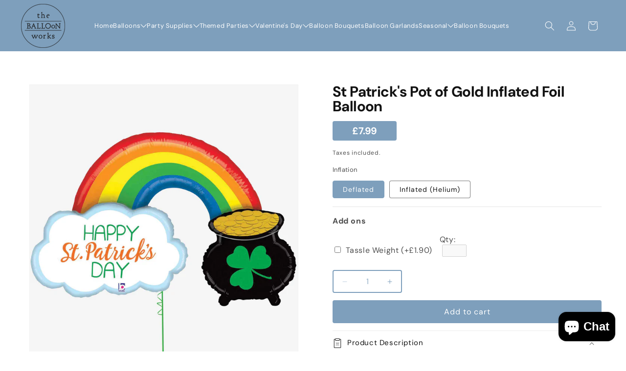

--- FILE ---
content_type: text/html; charset=utf-8
request_url: https://www.balloonworks.co.uk/products/copy-of-baby-shark-supershape-foil-balloon
body_size: 50556
content:
<!doctype html>
<html class="js" lang="en">
  <head>
    <meta charset="utf-8">
    <meta http-equiv="X-UA-Compatible" content="IE=edge">
    <meta name="viewport" content="width=device-width,initial-scale=1">
    <meta name="theme-color" content="">
    <link rel="canonical" href="https://www.balloonworks.co.uk/products/copy-of-baby-shark-supershape-foil-balloon">

    <!-- Global site tag (gtag.js) - Google Ads: 1037540853 -->
    <script async src="https://www.googletagmanager.com/gtag/js?id=AW-1037540853"></script>
    <script>
      window.dataLayer = window.dataLayer || [];
      function gtag() {
        dataLayer.push(arguments);
      }
      gtag('js', new Date());

      gtag('config', 'AW-1037540853');
    </script><link rel="icon" type="image/png" href="//www.balloonworks.co.uk/cdn/shop/files/Logo3.png?crop=center&height=32&v=1613581146&width=32"><link rel="preconnect" href="https://fonts.shopifycdn.com" crossorigin><title>
      St Patrick&#39;s Pot of Gold Inflated Foil Balloon
 &ndash; The Balloon Works</title>

    
      <meta name="description" content="Celebrate St Patrick&#39;s Day with our selection of balloons. Size: 47&quot;">
    

    

<meta property="og:site_name" content="The Balloon Works">
<meta property="og:url" content="https://www.balloonworks.co.uk/products/copy-of-baby-shark-supershape-foil-balloon">
<meta property="og:title" content="St Patrick&#39;s Pot of Gold Inflated Foil Balloon">
<meta property="og:type" content="product">
<meta property="og:description" content="Celebrate St Patrick&#39;s Day with our selection of balloons. Size: 47&quot;"><meta property="og:image" content="http://www.balloonworks.co.uk/cdn/shop/products/st-patricks-day-rainbow.jpg?v=1614558602">
  <meta property="og:image:secure_url" content="https://www.balloonworks.co.uk/cdn/shop/products/st-patricks-day-rainbow.jpg?v=1614558602">
  <meta property="og:image:width" content="2048">
  <meta property="og:image:height" content="2048"><meta property="og:price:amount" content="7.99">
  <meta property="og:price:currency" content="GBP"><meta name="twitter:site" content="@BalloonWorks"><meta name="twitter:card" content="summary_large_image">
<meta name="twitter:title" content="St Patrick&#39;s Pot of Gold Inflated Foil Balloon">
<meta name="twitter:description" content="Celebrate St Patrick&#39;s Day with our selection of balloons. Size: 47&quot;">


    <meta name="google-site-verification" content="6GCocA_xrn27IBenTFwjkKI6qr9YSSnleo02615SBoM">

    <script src="//www.balloonworks.co.uk/cdn/shop/t/22/assets/constants.js?v=132983761750457495441744704319" defer="defer"></script>
    <script src="//www.balloonworks.co.uk/cdn/shop/t/22/assets/pubsub.js?v=158357773527763999511744704437" defer="defer"></script>
    <script src="//www.balloonworks.co.uk/cdn/shop/t/22/assets/global.js?v=152862011079830610291744704334" defer="defer"></script>
    <script src="//www.balloonworks.co.uk/cdn/shop/t/22/assets/details-disclosure.js?v=13653116266235556501744704324" defer="defer"></script>
    <script src="//www.balloonworks.co.uk/cdn/shop/t/22/assets/details-modal.js?v=25581673532751508451744704325" defer="defer"></script>
    <script src="//www.balloonworks.co.uk/cdn/shop/t/22/assets/search-form.js?v=133129549252120666541744704454" defer="defer"></script><script src="//www.balloonworks.co.uk/cdn/shop/t/22/assets/animations.js?v=88693664871331136111744704274" defer="defer"></script><script>window.performance && window.performance.mark && window.performance.mark('shopify.content_for_header.start');</script><meta id="shopify-digital-wallet" name="shopify-digital-wallet" content="/23241795/digital_wallets/dialog">
<meta name="shopify-checkout-api-token" content="cb58d03a5c44551644a05690b5d00c81">
<meta id="in-context-paypal-metadata" data-shop-id="23241795" data-venmo-supported="false" data-environment="production" data-locale="en_US" data-paypal-v4="true" data-currency="GBP">
<link rel="alternate" type="application/json+oembed" href="https://www.balloonworks.co.uk/products/copy-of-baby-shark-supershape-foil-balloon.oembed">
<script async="async" src="/checkouts/internal/preloads.js?locale=en-GB"></script>
<link rel="preconnect" href="https://shop.app" crossorigin="anonymous">
<script async="async" src="https://shop.app/checkouts/internal/preloads.js?locale=en-GB&shop_id=23241795" crossorigin="anonymous"></script>
<script id="apple-pay-shop-capabilities" type="application/json">{"shopId":23241795,"countryCode":"GB","currencyCode":"GBP","merchantCapabilities":["supports3DS"],"merchantId":"gid:\/\/shopify\/Shop\/23241795","merchantName":"The Balloon Works","requiredBillingContactFields":["postalAddress","email","phone"],"requiredShippingContactFields":["postalAddress","email","phone"],"shippingType":"shipping","supportedNetworks":["visa","maestro","masterCard","amex","discover","elo"],"total":{"type":"pending","label":"The Balloon Works","amount":"1.00"},"shopifyPaymentsEnabled":true,"supportsSubscriptions":true}</script>
<script id="shopify-features" type="application/json">{"accessToken":"cb58d03a5c44551644a05690b5d00c81","betas":["rich-media-storefront-analytics"],"domain":"www.balloonworks.co.uk","predictiveSearch":true,"shopId":23241795,"locale":"en"}</script>
<script>var Shopify = Shopify || {};
Shopify.shop = "the-balloon-works.myshopify.com";
Shopify.locale = "en";
Shopify.currency = {"active":"GBP","rate":"1.0"};
Shopify.country = "GB";
Shopify.theme = {"name":"[MENU UPDATE] Theme Revamp","id":178424447349,"schema_name":"Dawn","schema_version":"15.2.0","theme_store_id":887,"role":"main"};
Shopify.theme.handle = "null";
Shopify.theme.style = {"id":null,"handle":null};
Shopify.cdnHost = "www.balloonworks.co.uk/cdn";
Shopify.routes = Shopify.routes || {};
Shopify.routes.root = "/";</script>
<script type="module">!function(o){(o.Shopify=o.Shopify||{}).modules=!0}(window);</script>
<script>!function(o){function n(){var o=[];function n(){o.push(Array.prototype.slice.apply(arguments))}return n.q=o,n}var t=o.Shopify=o.Shopify||{};t.loadFeatures=n(),t.autoloadFeatures=n()}(window);</script>
<script>
  window.ShopifyPay = window.ShopifyPay || {};
  window.ShopifyPay.apiHost = "shop.app\/pay";
  window.ShopifyPay.redirectState = null;
</script>
<script id="shop-js-analytics" type="application/json">{"pageType":"product"}</script>
<script defer="defer" async type="module" src="//www.balloonworks.co.uk/cdn/shopifycloud/shop-js/modules/v2/client.init-shop-cart-sync_BT-GjEfc.en.esm.js"></script>
<script defer="defer" async type="module" src="//www.balloonworks.co.uk/cdn/shopifycloud/shop-js/modules/v2/chunk.common_D58fp_Oc.esm.js"></script>
<script defer="defer" async type="module" src="//www.balloonworks.co.uk/cdn/shopifycloud/shop-js/modules/v2/chunk.modal_xMitdFEc.esm.js"></script>
<script type="module">
  await import("//www.balloonworks.co.uk/cdn/shopifycloud/shop-js/modules/v2/client.init-shop-cart-sync_BT-GjEfc.en.esm.js");
await import("//www.balloonworks.co.uk/cdn/shopifycloud/shop-js/modules/v2/chunk.common_D58fp_Oc.esm.js");
await import("//www.balloonworks.co.uk/cdn/shopifycloud/shop-js/modules/v2/chunk.modal_xMitdFEc.esm.js");

  window.Shopify.SignInWithShop?.initShopCartSync?.({"fedCMEnabled":true,"windoidEnabled":true});

</script>
<script>
  window.Shopify = window.Shopify || {};
  if (!window.Shopify.featureAssets) window.Shopify.featureAssets = {};
  window.Shopify.featureAssets['shop-js'] = {"shop-cart-sync":["modules/v2/client.shop-cart-sync_DZOKe7Ll.en.esm.js","modules/v2/chunk.common_D58fp_Oc.esm.js","modules/v2/chunk.modal_xMitdFEc.esm.js"],"init-fed-cm":["modules/v2/client.init-fed-cm_B6oLuCjv.en.esm.js","modules/v2/chunk.common_D58fp_Oc.esm.js","modules/v2/chunk.modal_xMitdFEc.esm.js"],"shop-cash-offers":["modules/v2/client.shop-cash-offers_D2sdYoxE.en.esm.js","modules/v2/chunk.common_D58fp_Oc.esm.js","modules/v2/chunk.modal_xMitdFEc.esm.js"],"shop-login-button":["modules/v2/client.shop-login-button_QeVjl5Y3.en.esm.js","modules/v2/chunk.common_D58fp_Oc.esm.js","modules/v2/chunk.modal_xMitdFEc.esm.js"],"pay-button":["modules/v2/client.pay-button_DXTOsIq6.en.esm.js","modules/v2/chunk.common_D58fp_Oc.esm.js","modules/v2/chunk.modal_xMitdFEc.esm.js"],"shop-button":["modules/v2/client.shop-button_DQZHx9pm.en.esm.js","modules/v2/chunk.common_D58fp_Oc.esm.js","modules/v2/chunk.modal_xMitdFEc.esm.js"],"avatar":["modules/v2/client.avatar_BTnouDA3.en.esm.js"],"init-windoid":["modules/v2/client.init-windoid_CR1B-cfM.en.esm.js","modules/v2/chunk.common_D58fp_Oc.esm.js","modules/v2/chunk.modal_xMitdFEc.esm.js"],"init-shop-for-new-customer-accounts":["modules/v2/client.init-shop-for-new-customer-accounts_C_vY_xzh.en.esm.js","modules/v2/client.shop-login-button_QeVjl5Y3.en.esm.js","modules/v2/chunk.common_D58fp_Oc.esm.js","modules/v2/chunk.modal_xMitdFEc.esm.js"],"init-shop-email-lookup-coordinator":["modules/v2/client.init-shop-email-lookup-coordinator_BI7n9ZSv.en.esm.js","modules/v2/chunk.common_D58fp_Oc.esm.js","modules/v2/chunk.modal_xMitdFEc.esm.js"],"init-shop-cart-sync":["modules/v2/client.init-shop-cart-sync_BT-GjEfc.en.esm.js","modules/v2/chunk.common_D58fp_Oc.esm.js","modules/v2/chunk.modal_xMitdFEc.esm.js"],"shop-toast-manager":["modules/v2/client.shop-toast-manager_DiYdP3xc.en.esm.js","modules/v2/chunk.common_D58fp_Oc.esm.js","modules/v2/chunk.modal_xMitdFEc.esm.js"],"init-customer-accounts":["modules/v2/client.init-customer-accounts_D9ZNqS-Q.en.esm.js","modules/v2/client.shop-login-button_QeVjl5Y3.en.esm.js","modules/v2/chunk.common_D58fp_Oc.esm.js","modules/v2/chunk.modal_xMitdFEc.esm.js"],"init-customer-accounts-sign-up":["modules/v2/client.init-customer-accounts-sign-up_iGw4briv.en.esm.js","modules/v2/client.shop-login-button_QeVjl5Y3.en.esm.js","modules/v2/chunk.common_D58fp_Oc.esm.js","modules/v2/chunk.modal_xMitdFEc.esm.js"],"shop-follow-button":["modules/v2/client.shop-follow-button_CqMgW2wH.en.esm.js","modules/v2/chunk.common_D58fp_Oc.esm.js","modules/v2/chunk.modal_xMitdFEc.esm.js"],"checkout-modal":["modules/v2/client.checkout-modal_xHeaAweL.en.esm.js","modules/v2/chunk.common_D58fp_Oc.esm.js","modules/v2/chunk.modal_xMitdFEc.esm.js"],"shop-login":["modules/v2/client.shop-login_D91U-Q7h.en.esm.js","modules/v2/chunk.common_D58fp_Oc.esm.js","modules/v2/chunk.modal_xMitdFEc.esm.js"],"lead-capture":["modules/v2/client.lead-capture_BJmE1dJe.en.esm.js","modules/v2/chunk.common_D58fp_Oc.esm.js","modules/v2/chunk.modal_xMitdFEc.esm.js"],"payment-terms":["modules/v2/client.payment-terms_Ci9AEqFq.en.esm.js","modules/v2/chunk.common_D58fp_Oc.esm.js","modules/v2/chunk.modal_xMitdFEc.esm.js"]};
</script>
<script>(function() {
  var isLoaded = false;
  function asyncLoad() {
    if (isLoaded) return;
    isLoaded = true;
    var urls = ["\/\/www.powr.io\/powr.js?powr-token=the-balloon-works.myshopify.com\u0026external-type=shopify\u0026shop=the-balloon-works.myshopify.com","https:\/\/files-shpf.mageworx.com\/productoptions\/source.js?mw_productoptions_t=1769009000\u0026shop=the-balloon-works.myshopify.com","\/\/d1liekpayvooaz.cloudfront.net\/apps\/customizery\/customizery.js?shop=the-balloon-works.myshopify.com","https:\/\/app.zapiet.com\/js\/storepickup.js?shop=the-balloon-works.myshopify.com","https:\/\/packlink-spf-pro.appspot.com\/platform\/PRO\/checkout\/thankYouScript?v=7\u0026shop=the-balloon-works.myshopify.com","https:\/\/chimpstatic.com\/mcjs-connected\/js\/users\/8575f8939a6895a9aae1118e6\/d45b159972a6afe61e6628c21.js?shop=the-balloon-works.myshopify.com","https:\/\/vd.kaktusapp.com\/storage\/js\/kaktus_volume_discount-the-balloon-works.myshopify.com.js?ver=89\u0026shop=the-balloon-works.myshopify.com"];
    for (var i = 0; i < urls.length; i++) {
      var s = document.createElement('script');
      s.type = 'text/javascript';
      s.async = true;
      s.src = urls[i];
      var x = document.getElementsByTagName('script')[0];
      x.parentNode.insertBefore(s, x);
    }
  };
  if(window.attachEvent) {
    window.attachEvent('onload', asyncLoad);
  } else {
    window.addEventListener('load', asyncLoad, false);
  }
})();</script>
<script id="__st">var __st={"a":23241795,"offset":0,"reqid":"2e4075b7-d186-4cd9-90c3-ecb1c2410351-1769068988","pageurl":"www.balloonworks.co.uk\/products\/copy-of-baby-shark-supershape-foil-balloon","u":"1efc6edb4781","p":"product","rtyp":"product","rid":6536391622729};</script>
<script>window.ShopifyPaypalV4VisibilityTracking = true;</script>
<script id="captcha-bootstrap">!function(){'use strict';const t='contact',e='account',n='new_comment',o=[[t,t],['blogs',n],['comments',n],[t,'customer']],c=[[e,'customer_login'],[e,'guest_login'],[e,'recover_customer_password'],[e,'create_customer']],r=t=>t.map((([t,e])=>`form[action*='/${t}']:not([data-nocaptcha='true']) input[name='form_type'][value='${e}']`)).join(','),a=t=>()=>t?[...document.querySelectorAll(t)].map((t=>t.form)):[];function s(){const t=[...o],e=r(t);return a(e)}const i='password',u='form_key',d=['recaptcha-v3-token','g-recaptcha-response','h-captcha-response',i],f=()=>{try{return window.sessionStorage}catch{return}},m='__shopify_v',_=t=>t.elements[u];function p(t,e,n=!1){try{const o=window.sessionStorage,c=JSON.parse(o.getItem(e)),{data:r}=function(t){const{data:e,action:n}=t;return t[m]||n?{data:e,action:n}:{data:t,action:n}}(c);for(const[e,n]of Object.entries(r))t.elements[e]&&(t.elements[e].value=n);n&&o.removeItem(e)}catch(o){console.error('form repopulation failed',{error:o})}}const l='form_type',E='cptcha';function T(t){t.dataset[E]=!0}const w=window,h=w.document,L='Shopify',v='ce_forms',y='captcha';let A=!1;((t,e)=>{const n=(g='f06e6c50-85a8-45c8-87d0-21a2b65856fe',I='https://cdn.shopify.com/shopifycloud/storefront-forms-hcaptcha/ce_storefront_forms_captcha_hcaptcha.v1.5.2.iife.js',D={infoText:'Protected by hCaptcha',privacyText:'Privacy',termsText:'Terms'},(t,e,n)=>{const o=w[L][v],c=o.bindForm;if(c)return c(t,g,e,D).then(n);var r;o.q.push([[t,g,e,D],n]),r=I,A||(h.body.append(Object.assign(h.createElement('script'),{id:'captcha-provider',async:!0,src:r})),A=!0)});var g,I,D;w[L]=w[L]||{},w[L][v]=w[L][v]||{},w[L][v].q=[],w[L][y]=w[L][y]||{},w[L][y].protect=function(t,e){n(t,void 0,e),T(t)},Object.freeze(w[L][y]),function(t,e,n,w,h,L){const[v,y,A,g]=function(t,e,n){const i=e?o:[],u=t?c:[],d=[...i,...u],f=r(d),m=r(i),_=r(d.filter((([t,e])=>n.includes(e))));return[a(f),a(m),a(_),s()]}(w,h,L),I=t=>{const e=t.target;return e instanceof HTMLFormElement?e:e&&e.form},D=t=>v().includes(t);t.addEventListener('submit',(t=>{const e=I(t);if(!e)return;const n=D(e)&&!e.dataset.hcaptchaBound&&!e.dataset.recaptchaBound,o=_(e),c=g().includes(e)&&(!o||!o.value);(n||c)&&t.preventDefault(),c&&!n&&(function(t){try{if(!f())return;!function(t){const e=f();if(!e)return;const n=_(t);if(!n)return;const o=n.value;o&&e.removeItem(o)}(t);const e=Array.from(Array(32),(()=>Math.random().toString(36)[2])).join('');!function(t,e){_(t)||t.append(Object.assign(document.createElement('input'),{type:'hidden',name:u})),t.elements[u].value=e}(t,e),function(t,e){const n=f();if(!n)return;const o=[...t.querySelectorAll(`input[type='${i}']`)].map((({name:t})=>t)),c=[...d,...o],r={};for(const[a,s]of new FormData(t).entries())c.includes(a)||(r[a]=s);n.setItem(e,JSON.stringify({[m]:1,action:t.action,data:r}))}(t,e)}catch(e){console.error('failed to persist form',e)}}(e),e.submit())}));const S=(t,e)=>{t&&!t.dataset[E]&&(n(t,e.some((e=>e===t))),T(t))};for(const o of['focusin','change'])t.addEventListener(o,(t=>{const e=I(t);D(e)&&S(e,y())}));const B=e.get('form_key'),M=e.get(l),P=B&&M;t.addEventListener('DOMContentLoaded',(()=>{const t=y();if(P)for(const e of t)e.elements[l].value===M&&p(e,B);[...new Set([...A(),...v().filter((t=>'true'===t.dataset.shopifyCaptcha))])].forEach((e=>S(e,t)))}))}(h,new URLSearchParams(w.location.search),n,t,e,['guest_login'])})(!0,!0)}();</script>
<script integrity="sha256-4kQ18oKyAcykRKYeNunJcIwy7WH5gtpwJnB7kiuLZ1E=" data-source-attribution="shopify.loadfeatures" defer="defer" src="//www.balloonworks.co.uk/cdn/shopifycloud/storefront/assets/storefront/load_feature-a0a9edcb.js" crossorigin="anonymous"></script>
<script crossorigin="anonymous" defer="defer" src="//www.balloonworks.co.uk/cdn/shopifycloud/storefront/assets/shopify_pay/storefront-65b4c6d7.js?v=20250812"></script>
<script data-source-attribution="shopify.dynamic_checkout.dynamic.init">var Shopify=Shopify||{};Shopify.PaymentButton=Shopify.PaymentButton||{isStorefrontPortableWallets:!0,init:function(){window.Shopify.PaymentButton.init=function(){};var t=document.createElement("script");t.src="https://www.balloonworks.co.uk/cdn/shopifycloud/portable-wallets/latest/portable-wallets.en.js",t.type="module",document.head.appendChild(t)}};
</script>
<script data-source-attribution="shopify.dynamic_checkout.buyer_consent">
  function portableWalletsHideBuyerConsent(e){var t=document.getElementById("shopify-buyer-consent"),n=document.getElementById("shopify-subscription-policy-button");t&&n&&(t.classList.add("hidden"),t.setAttribute("aria-hidden","true"),n.removeEventListener("click",e))}function portableWalletsShowBuyerConsent(e){var t=document.getElementById("shopify-buyer-consent"),n=document.getElementById("shopify-subscription-policy-button");t&&n&&(t.classList.remove("hidden"),t.removeAttribute("aria-hidden"),n.addEventListener("click",e))}window.Shopify?.PaymentButton&&(window.Shopify.PaymentButton.hideBuyerConsent=portableWalletsHideBuyerConsent,window.Shopify.PaymentButton.showBuyerConsent=portableWalletsShowBuyerConsent);
</script>
<script data-source-attribution="shopify.dynamic_checkout.cart.bootstrap">document.addEventListener("DOMContentLoaded",(function(){function t(){return document.querySelector("shopify-accelerated-checkout-cart, shopify-accelerated-checkout")}if(t())Shopify.PaymentButton.init();else{new MutationObserver((function(e,n){t()&&(Shopify.PaymentButton.init(),n.disconnect())})).observe(document.body,{childList:!0,subtree:!0})}}));
</script>
<script id='scb4127' type='text/javascript' async='' src='https://www.balloonworks.co.uk/cdn/shopifycloud/privacy-banner/storefront-banner.js'></script><link id="shopify-accelerated-checkout-styles" rel="stylesheet" media="screen" href="https://www.balloonworks.co.uk/cdn/shopifycloud/portable-wallets/latest/accelerated-checkout-backwards-compat.css" crossorigin="anonymous">
<style id="shopify-accelerated-checkout-cart">
        #shopify-buyer-consent {
  margin-top: 1em;
  display: inline-block;
  width: 100%;
}

#shopify-buyer-consent.hidden {
  display: none;
}

#shopify-subscription-policy-button {
  background: none;
  border: none;
  padding: 0;
  text-decoration: underline;
  font-size: inherit;
  cursor: pointer;
}

#shopify-subscription-policy-button::before {
  box-shadow: none;
}

      </style>
<script id="sections-script" data-sections="header" defer="defer" src="//www.balloonworks.co.uk/cdn/shop/t/22/compiled_assets/scripts.js?v=5966"></script>
<script>window.performance && window.performance.mark && window.performance.mark('shopify.content_for_header.end');</script>


    <style data-shopify>
      @font-face {
  font-family: "DM Sans";
  font-weight: 400;
  font-style: normal;
  font-display: swap;
  src: url("//www.balloonworks.co.uk/cdn/fonts/dm_sans/dmsans_n4.ec80bd4dd7e1a334c969c265873491ae56018d72.woff2") format("woff2"),
       url("//www.balloonworks.co.uk/cdn/fonts/dm_sans/dmsans_n4.87bdd914d8a61247b911147ae68e754d695c58a6.woff") format("woff");
}

      @font-face {
  font-family: "DM Sans";
  font-weight: 700;
  font-style: normal;
  font-display: swap;
  src: url("//www.balloonworks.co.uk/cdn/fonts/dm_sans/dmsans_n7.97e21d81502002291ea1de8aefb79170c6946ce5.woff2") format("woff2"),
       url("//www.balloonworks.co.uk/cdn/fonts/dm_sans/dmsans_n7.af5c214f5116410ca1d53a2090665620e78e2e1b.woff") format("woff");
}

      @font-face {
  font-family: "DM Sans";
  font-weight: 400;
  font-style: italic;
  font-display: swap;
  src: url("//www.balloonworks.co.uk/cdn/fonts/dm_sans/dmsans_i4.b8fe05e69ee95d5a53155c346957d8cbf5081c1a.woff2") format("woff2"),
       url("//www.balloonworks.co.uk/cdn/fonts/dm_sans/dmsans_i4.403fe28ee2ea63e142575c0aa47684d65f8c23a0.woff") format("woff");
}

      @font-face {
  font-family: "DM Sans";
  font-weight: 700;
  font-style: italic;
  font-display: swap;
  src: url("//www.balloonworks.co.uk/cdn/fonts/dm_sans/dmsans_i7.52b57f7d7342eb7255084623d98ab83fd96e7f9b.woff2") format("woff2"),
       url("//www.balloonworks.co.uk/cdn/fonts/dm_sans/dmsans_i7.d5e14ef18a1d4a8ce78a4187580b4eb1759c2eda.woff") format("woff");
}

      @font-face {
  font-family: "DM Sans";
  font-weight: 400;
  font-style: normal;
  font-display: swap;
  src: url("//www.balloonworks.co.uk/cdn/fonts/dm_sans/dmsans_n4.ec80bd4dd7e1a334c969c265873491ae56018d72.woff2") format("woff2"),
       url("//www.balloonworks.co.uk/cdn/fonts/dm_sans/dmsans_n4.87bdd914d8a61247b911147ae68e754d695c58a6.woff") format("woff");
}


      
        :root,
        .color-scheme-1 {
          --color-background: 255,255,255;
        
          --gradient-background: #ffffff;
        

        

        --color-foreground: 18,18,18;
        --color-background-contrast: 191,191,191;
        --color-shadow: 18,18,18;
        --color-button: 18,18,18;
        --color-button-text: 255,255,255;
        --color-secondary-button: 255,255,255;
        --color-secondary-button-text: 18,18,18;
        --color-link: 18,18,18;
        --color-badge-foreground: 18,18,18;
        --color-badge-background: 255,255,255;
        --color-badge-border: 18,18,18;
        --payment-terms-background-color: rgb(255 255 255);
      }
      
        
        .color-scheme-2 {
          --color-background: 243,243,243;
        
          --gradient-background: #f3f3f3;
        

        

        --color-foreground: 18,18,18;
        --color-background-contrast: 179,179,179;
        --color-shadow: 18,18,18;
        --color-button: 18,18,18;
        --color-button-text: 243,243,243;
        --color-secondary-button: 243,243,243;
        --color-secondary-button-text: 18,18,18;
        --color-link: 18,18,18;
        --color-badge-foreground: 18,18,18;
        --color-badge-background: 243,243,243;
        --color-badge-border: 18,18,18;
        --payment-terms-background-color: rgb(243 243 243);
      }
      
        
        .color-scheme-3 {
          --color-background: 36,40,51;
        
          --gradient-background: #242833;
        

        

        --color-foreground: 255,255,255;
        --color-background-contrast: 47,52,66;
        --color-shadow: 18,18,18;
        --color-button: 255,255,255;
        --color-button-text: 0,0,0;
        --color-secondary-button: 36,40,51;
        --color-secondary-button-text: 255,255,255;
        --color-link: 255,255,255;
        --color-badge-foreground: 255,255,255;
        --color-badge-background: 36,40,51;
        --color-badge-border: 255,255,255;
        --payment-terms-background-color: rgb(36 40 51);
      }
      
        
        .color-scheme-4 {
          --color-background: 18,18,18;
        
          --gradient-background: #121212;
        

        

        --color-foreground: 255,255,255;
        --color-background-contrast: 146,146,146;
        --color-shadow: 18,18,18;
        --color-button: 255,255,255;
        --color-button-text: 18,18,18;
        --color-secondary-button: 18,18,18;
        --color-secondary-button-text: 255,255,255;
        --color-link: 255,255,255;
        --color-badge-foreground: 255,255,255;
        --color-badge-background: 18,18,18;
        --color-badge-border: 255,255,255;
        --payment-terms-background-color: rgb(18 18 18);
      }
      
        
        .color-scheme-5 {
          --color-background: 126,159,188;
        
          --gradient-background: #7e9fbc;
        

        

        --color-foreground: 255,255,255;
        --color-background-contrast: 64,95,123;
        --color-shadow: 18,18,18;
        --color-button: 255,255,255;
        --color-button-text: 126,159,188;
        --color-secondary-button: 126,159,188;
        --color-secondary-button-text: 255,255,255;
        --color-link: 255,255,255;
        --color-badge-foreground: 255,255,255;
        --color-badge-background: 126,159,188;
        --color-badge-border: 255,255,255;
        --payment-terms-background-color: rgb(126 159 188);
      }
      
        
        .color-scheme-a1d28deb-b1d5-4b96-aaf2-151908e5fe19 {
          --color-background: 174,198,207;
        
          --gradient-background: #aec6cf;
        

        

        --color-foreground: 18,18,18;
        --color-background-contrast: 94,141,159;
        --color-shadow: 18,18,18;
        --color-button: 18,18,18;
        --color-button-text: 255,255,255;
        --color-secondary-button: 174,198,207;
        --color-secondary-button-text: 18,18,18;
        --color-link: 18,18,18;
        --color-badge-foreground: 18,18,18;
        --color-badge-background: 174,198,207;
        --color-badge-border: 18,18,18;
        --payment-terms-background-color: rgb(174 198 207);
      }
      

      body, .color-scheme-1, .color-scheme-2, .color-scheme-3, .color-scheme-4, .color-scheme-5, .color-scheme-a1d28deb-b1d5-4b96-aaf2-151908e5fe19 {
        color: rgba(var(--color-foreground), 0.75);
        background-color: rgb(var(--color-background));
      }

      :root {
        --font-body-family: "DM Sans", sans-serif;
        --font-body-style: normal;
        --font-body-weight: 400;
        --font-body-weight-bold: 700;

        --font-heading-family: "DM Sans", sans-serif;
        --font-heading-style: normal;
        --font-heading-weight: 400;

        --font-body-scale: 1.0;
        --font-heading-scale: 1.0;

        --media-padding: px;
        --media-border-opacity: 0.05;
        --media-border-width: 1px;
        --media-radius: 0px;
        --media-shadow-opacity: 0.0;
        --media-shadow-horizontal-offset: 0px;
        --media-shadow-vertical-offset: 4px;
        --media-shadow-blur-radius: 5px;
        --media-shadow-visible: 0;

        --page-width: 180rem;
        --page-width-margin: 0rem;

        --product-card-image-padding: 0.0rem;
        --product-card-corner-radius: 0.0rem;
        --product-card-text-alignment: left;
        --product-card-border-width: 0.0rem;
        --product-card-border-opacity: 0.1;
        --product-card-shadow-opacity: 0.0;
        --product-card-shadow-visible: 0;
        --product-card-shadow-horizontal-offset: 0.0rem;
        --product-card-shadow-vertical-offset: 0.4rem;
        --product-card-shadow-blur-radius: 0.5rem;

        --collection-card-image-padding: 0.0rem;
        --collection-card-corner-radius: 0.0rem;
        --collection-card-text-alignment: left;
        --collection-card-border-width: 0.0rem;
        --collection-card-border-opacity: 0.1;
        --collection-card-shadow-opacity: 0.0;
        --collection-card-shadow-visible: 0;
        --collection-card-shadow-horizontal-offset: 0.0rem;
        --collection-card-shadow-vertical-offset: 0.4rem;
        --collection-card-shadow-blur-radius: 0.5rem;

        --blog-card-image-padding: 0.0rem;
        --blog-card-corner-radius: 0.0rem;
        --blog-card-text-alignment: left;
        --blog-card-border-width: 0.0rem;
        --blog-card-border-opacity: 0.1;
        --blog-card-shadow-opacity: 0.0;
        --blog-card-shadow-visible: 0;
        --blog-card-shadow-horizontal-offset: 0.0rem;
        --blog-card-shadow-vertical-offset: 0.4rem;
        --blog-card-shadow-blur-radius: 0.5rem;

        --badge-corner-radius: 4.0rem;

        --popup-border-width: 1px;
        --popup-border-opacity: 0.1;
        --popup-corner-radius: 0px;
        --popup-shadow-opacity: 0.05;
        --popup-shadow-horizontal-offset: 0px;
        --popup-shadow-vertical-offset: 4px;
        --popup-shadow-blur-radius: 5px;

        --drawer-border-width: 1px;
        --drawer-border-opacity: 0.1;
        --drawer-shadow-opacity: 0.0;
        --drawer-shadow-horizontal-offset: 0px;
        --drawer-shadow-vertical-offset: 4px;
        --drawer-shadow-blur-radius: 5px;

        --spacing-sections-desktop: 0px;
        --spacing-sections-mobile: 0px;

        --grid-desktop-vertical-spacing: 40px;
        --grid-desktop-horizontal-spacing: 40px;
        --grid-mobile-vertical-spacing: 20px;
        --grid-mobile-horizontal-spacing: 20px;

        --text-boxes-border-opacity: 0.1;
        --text-boxes-border-width: 0px;
        --text-boxes-radius: 0px;
        --text-boxes-shadow-opacity: 0.0;
        --text-boxes-shadow-visible: 0;
        --text-boxes-shadow-horizontal-offset: 0px;
        --text-boxes-shadow-vertical-offset: 4px;
        --text-boxes-shadow-blur-radius: 5px;

        --buttons-radius: 0px;
        --buttons-radius-outset: 0px;
        --buttons-border-width: 1px;
        --buttons-border-opacity: 1.0;
        --buttons-shadow-opacity: 0.0;
        --buttons-shadow-visible: 0;
        --buttons-shadow-horizontal-offset: 0px;
        --buttons-shadow-vertical-offset: 4px;
        --buttons-shadow-blur-radius: 5px;
        --buttons-border-offset: 0px;

        --inputs-radius: 0px;
        --inputs-border-width: 1px;
        --inputs-border-opacity: 0.55;
        --inputs-shadow-opacity: 0.0;
        --inputs-shadow-horizontal-offset: 0px;
        --inputs-margin-offset: 0px;
        --inputs-shadow-vertical-offset: 4px;
        --inputs-shadow-blur-radius: 5px;
        --inputs-radius-outset: 0px;

        --variant-pills-radius: 40px;
        --variant-pills-border-width: 1px;
        --variant-pills-border-opacity: 0.55;
        --variant-pills-shadow-opacity: 0.0;
        --variant-pills-shadow-horizontal-offset: 0px;
        --variant-pills-shadow-vertical-offset: 4px;
        --variant-pills-shadow-blur-radius: 5px;
      }

      *,
      *::before,
      *::after {
        box-sizing: inherit;
      }

      html {
        box-sizing: border-box;
        font-size: calc(var(--font-body-scale) * 62.5%);
        height: 100%;
      }

      body {
        display: grid;
        grid-template-rows: auto auto 1fr auto;
        grid-template-columns: 100%;
        min-height: 100%;
        margin: 0;
        font-size: 1.5rem;
        letter-spacing: 0.06rem;
        line-height: calc(1 + 0.8 / var(--font-body-scale));
        font-family: var(--font-body-family);
        font-style: var(--font-body-style);
        font-weight: var(--font-body-weight);
      }

      @media screen and (min-width: 750px) {
        body {
          font-size: 1.6rem;
        }
      }
    </style>

    <link href="//www.balloonworks.co.uk/cdn/shop/t/22/assets/base.css?v=68874126473297028731744704276" rel="stylesheet" type="text/css" media="all" />
    <link rel="stylesheet" href="//www.balloonworks.co.uk/cdn/shop/t/22/assets/component-cart-items.css?v=123238115697927560811744704286" media="print" onload="this.media='all'"><link href="//www.balloonworks.co.uk/cdn/shop/t/22/assets/component-cart-drawer.css?v=182185399279612903501744704285" rel="stylesheet" type="text/css" media="all" />
      <link href="//www.balloonworks.co.uk/cdn/shop/t/22/assets/component-cart.css?v=164708765130180853531744704288" rel="stylesheet" type="text/css" media="all" />
      <link href="//www.balloonworks.co.uk/cdn/shop/t/22/assets/component-totals.css?v=15906652033866631521744704318" rel="stylesheet" type="text/css" media="all" />
      <link href="//www.balloonworks.co.uk/cdn/shop/t/22/assets/component-price.css?v=70172745017360139101744704307" rel="stylesheet" type="text/css" media="all" />
      <link href="//www.balloonworks.co.uk/cdn/shop/t/22/assets/component-discounts.css?v=152760482443307489271744704293" rel="stylesheet" type="text/css" media="all" />

      <link rel="preload" as="font" href="//www.balloonworks.co.uk/cdn/fonts/dm_sans/dmsans_n4.ec80bd4dd7e1a334c969c265873491ae56018d72.woff2" type="font/woff2" crossorigin>
      

      <link rel="preload" as="font" href="//www.balloonworks.co.uk/cdn/fonts/dm_sans/dmsans_n4.ec80bd4dd7e1a334c969c265873491ae56018d72.woff2" type="font/woff2" crossorigin>
      
<link
        rel="stylesheet"
        href="//www.balloonworks.co.uk/cdn/shop/t/22/assets/component-predictive-search.css?v=118923337488134913561744704306"
        media="print"
        onload="this.media='all'"
      ><script>
      if (Shopify.designMode) {
        document.documentElement.classList.add('shopify-design-mode');
      }
    </script>
    <script src="//www.balloonworks.co.uk/cdn/shop/t/22/assets/swiper-bundle.min.js?v=18452157659728849091744704477"></script>
    <link href="//www.balloonworks.co.uk/cdn/shop/t/22/assets/swiper-bundle.min.css?v=28514252315153773571744704475" rel="stylesheet" type="text/css" media="all" />
  <!-- BEGIN app block: shopify://apps/zapiet-pickup-delivery/blocks/app-embed/5599aff0-8af1-473a-a372-ecd72a32b4d5 -->









    <style>#storePickupApp {
            }</style>




<script type="text/javascript">
    var zapietTranslations = {};

    window.ZapietMethods = {"shipping":{"active":true,"enabled":true,"name":"Shipping","sort":1,"status":{"condition":"price","operator":"morethan","value":0,"enabled":true,"product_conditions":{"enabled":true,"value":"NO SHIPPING","enable":false,"property":"collections","hide_button":false}},"button":{"type":"default","default":"","hover":"","active":""}},"delivery":{"active":false,"enabled":true,"name":"Delivery","sort":2,"status":{"condition":"price","operator":"morethan","value":3000,"enabled":true,"product_conditions":{"enabled":true,"value":"Shipping Only","enable":false,"property":"collections","hide_button":false}},"button":{"type":"default","default":"","hover":"","active":""}},"pickup":{"active":false,"enabled":true,"name":"Pickup","sort":3,"status":{"condition":"price","operator":"morethan","value":0,"enabled":true,"product_conditions":{"enabled":true,"value":"Delivery Only,Shipping Only","enable":false,"property":"collections","hide_button":false}},"button":{"type":"default","default":"","hover":"","active":""}}}
    window.ZapietEvent = {
        listen: function(eventKey, callback) {
            if (!this.listeners) {
                this.listeners = [];
            }
            this.listeners.push({
                eventKey: eventKey,
                callback: callback
            });
        },
    };

    

    
        
        var language_settings = {"enable_app":true,"enable_geo_search_for_pickups":false,"pickup_region_filter_enabled":false,"pickup_region_filter_field":null,"currency":"GBP","weight_format":"kg","pickup.enable_map":false,"delivery_validation_method":"partial_postcode_matching","base_country_name":"United Kingdom","base_country_code":"GB","method_display_style":"default","default_method_display_style":"classic","date_format":"l, F j, Y","time_format":"h:i A","week_day_start":"Sun","pickup_address_format":"<span><strong>{{company_name}}</strong></span><span>{{address_line_1}}<br />{{city}}, {{postal_code}}</span><span>{{distance}}</span>{{more_information}}","rates_enabled":true,"payment_customization_enabled":false,"distance_format":"km","enable_delivery_address_autocompletion":false,"enable_delivery_current_location":false,"enable_pickup_address_autocompletion":false,"pickup_date_picker_enabled":true,"pickup_time_picker_enabled":true,"delivery_note_enabled":false,"delivery_note_required":false,"delivery_date_picker_enabled":true,"delivery_time_picker_enabled":true,"shipping.date_picker_enabled":true,"delivery_validate_cart":false,"pickup_validate_cart":false,"gmak":"","enable_checkout_locale":true,"enable_checkout_url":true,"disable_widget_for_digital_items":false,"disable_widget_for_product_handles":"gift-card","colors":{"widget_active_background_color":null,"widget_active_border_color":null,"widget_active_icon_color":null,"widget_active_text_color":null,"widget_inactive_background_color":null,"widget_inactive_border_color":null,"widget_inactive_icon_color":null,"widget_inactive_text_color":null},"delivery_validator":{"enabled":false,"show_on_page_load":true,"sticky":true},"checkout":{"delivery":{"discount_code":null,"prepopulate_shipping_address":true,"preselect_first_available_time":true},"pickup":{"discount_code":null,"prepopulate_shipping_address":true,"customer_phone_required":false,"preselect_first_location":true,"preselect_first_available_time":true},"shipping":{"discount_code":null}},"day_name_attribute_enabled":false,"methods":{"shipping":{"active":true,"enabled":true,"name":"Shipping","sort":1,"status":{"condition":"price","operator":"morethan","value":0,"enabled":true,"product_conditions":{"enabled":true,"value":"NO SHIPPING","enable":false,"property":"collections","hide_button":false}},"button":{"type":"default","default":"","hover":"","active":""}},"delivery":{"active":false,"enabled":true,"name":"Delivery","sort":2,"status":{"condition":"price","operator":"morethan","value":3000,"enabled":true,"product_conditions":{"enabled":true,"value":"Shipping Only","enable":false,"property":"collections","hide_button":false}},"button":{"type":"default","default":"","hover":"","active":""}},"pickup":{"active":false,"enabled":true,"name":"Pickup","sort":3,"status":{"condition":"price","operator":"morethan","value":0,"enabled":true,"product_conditions":{"enabled":true,"value":"Delivery Only,Shipping Only","enable":false,"property":"collections","hide_button":false}},"button":{"type":"default","default":"","hover":"","active":""}}},"translations":{"methods":{"shipping":"Shipping","pickup":"Pickups","delivery":"Delivery"},"calendar":{"january":"January","february":"February","march":"March","april":"April","may":"May","june":"June","july":"July","august":"August","september":"September","october":"October","november":"November","december":"December","sunday":"Sun","monday":"Mon","tuesday":"Tue","wednesday":"Wed","thursday":"Thu","friday":"Fri","saturday":"Sat","today":"","close":"","labelMonthNext":"Next month","labelMonthPrev":"Previous month","labelMonthSelect":"Select a month","labelYearSelect":"Select a year","and":"and","between":"between"},"pickup":{"heading":"Store Pickup","note":"","location_placeholder":"Enter your postal code ...","filter_by_region_placeholder":"Filter by state/province","location_label":"Choose a location.","datepicker_label":"Choose a date and time.","date_time_output":"{{DATE}} at {{TIME}}","datepicker_placeholder":"Choose a date and time.","locations_found":"Please select a pickup location:","no_locations_found":"Sorry, pickup is not available for your selected items.","no_locations_region":"Sorry, pickup is not available in your region.","no_date_time_selected":"Please select a date & time.","checkout_button":"Checkout","could_not_find_location":"Sorry, we could not find your location.","checkout_error":"Please select a date and time for pickup.","more_information":"More information","opening_hours":"Opening hours","dates_not_available":"Sorry, your selected items are not currently available for pickup.","min_order_total":"Minimum order value for pickup is £0.00","min_order_weight":"Minimum order weight for pickup is {{ weight }}","max_order_total":"Maximum order value for pickup is £0.00","max_order_weight":"Maximum order weight for pickup is {{ weight }}","cart_eligibility_error":"Sorry, pickup is not available for your selected items.","preselect_first_available_time":"Select a time","method_not_available":"Not available","location_error":"Please select a pickup location."},"delivery":{"heading":"Local Delivery","note":"Enter your postal code to check if you are eligible for local delivery:","location_placeholder":"Enter your postal code ...","datepicker_label":"Choose a date and time.","datepicker_placeholder":"Choose a date and time.","date_time_output":"{{DATE}} between {{SLOT_START_TIME}} and {{SLOT_END_TIME}}","available":"Great! You are eligible for delivery.","not_available":"Sorry, delivery is not available in your area.","no_date_time_selected":"Please select a date & time for delivery.","checkout_button":"Checkout","could_not_find_location":"Sorry, we could not find your location.","checkout_error":"Please enter a valid zipcode and select your preferred date and time for delivery.","cart_eligibility_error":"Sorry, delivery is not available for your selected items.","dates_not_available":"Sorry, your selected items are not currently available for delivery.","min_order_total":"Minimum order value for delivery is £30.00","min_order_weight":"Minimum order weight for delivery is {{ weight }}","max_order_total":"Maximum order value for delivery is £30.00","max_order_weight":"Maximum order weight for delivery is {{ weight }}","delivery_validator_prelude":"Do we deliver?","delivery_validator_placeholder":"Enter your postal code ...","delivery_validator_button_label":"Go","delivery_validator_eligible_heading":"Great, we deliver to your area!","delivery_validator_eligible_content":"To start shopping just click the button below","delivery_validator_eligible_button_label":"Continue shopping","delivery_validator_not_eligible_heading":"Sorry, we do not deliver to your area","delivery_validator_not_eligible_content":"You are more then welcome to continue browsing our store","delivery_validator_not_eligible_button_label":"Continue shopping","delivery_validator_error_heading":"An error occured","delivery_validator_error_content":"Sorry, it looks like we have encountered an unexpected error. Please try again.","delivery_validator_error_button_label":"Continue shopping","delivery_note_label":"Please enter delivery instructions (optional)","delivery_note_label_required":"Please enter delivery instructions (required)","delivery_note_error":"Please enter delivery instructions","delivery_validator_eligible_button_link":"#","delivery_validator_not_eligible_button_link":"#","delivery_validator_error_button_link":"#","preselect_first_available_time":"Select a time","method_not_available":"Not available"},"shipping":{"heading":"Shipping","note":"Please click the checkout button to continue.","checkout_button":"Checkout","datepicker_placeholder":"Choose a date.","checkout_error":"Please choose a date for shipping.","min_order_total":"Minimum order value for shipping is £0.00","min_order_weight":"Minimum order weight for shipping is {{ weight }}","max_order_total":"Maximum order value for shipping is £0.00","max_order_weight":"Maximum order weight for shipping is {{ weight }}","cart_eligibility_error":"Sorry, shipping is not available for your selected items.","method_not_available":"Not available"},"widget":{"zapiet_id_error":"There was a problem adding the Zapiet ID to your cart","attributes_error":"There was a problem adding the attributes to your cart","no_delivery_options_available":"No delivery options are available for your products","sms_consent":"I would like to receive SMS notifications about my order updates.","no_checkout_method_error":"Please select a delivery option","daily_limits_modal_title":"Some items in your cart are unavailable for the selected date.","daily_limits_modal_description":"Select a different date or adjust your cart.","daily_limits_modal_close_button":"Review products","daily_limits_modal_change_date_button":"Change date","daily_limits_modal_out_of_stock_label":"Out of stock","daily_limits_modal_only_left_label":"Only {{ quantity }} left"},"order_status":{"pickup_details_heading":"Pickup details","pickup_details_text":"Your order will be ready for collection at our {{ Pickup-Location-Company }} location{% if Pickup-Date %} on {{ Pickup-Date | date: \"%A, %d %B\" }}{% if Pickup-Time %} at {{ Pickup-Time }}{% endif %}{% endif %}","delivery_details_heading":"Delivery details","delivery_details_text":"Your order will be delivered locally by our team{% if Delivery-Date %} on the {{ Delivery-Date | date: \"%A, %d %B\" }}{% if Delivery-Time %} between {{ Delivery-Time }}{% endif %}{% endif %}","shipping_details_heading":"Shipping details","shipping_details_text":"Your order will arrive soon{% if Shipping-Date %} on the {{ Shipping-Date | date: \"%A, %d %B\" }}{% endif %}"},"product_widget":{"title":"Delivery and pickup options:","pickup_at":"Pickup at {{ location }}","ready_for_collection":"Ready for collection from","on":"on","view_all_stores":"View all stores","pickup_not_available_item":"Pickup not available for this item","delivery_not_available_location":"Delivery not available for {{ postal_code }}","delivered_by":"Delivered by {{ date }}","delivered_today":"Delivered today","change":"Change","tomorrow":"tomorrow","today":"today","delivery_to":"Delivery to {{ postal_code }}","showing_options_for":"Showing options for {{ postal_code }}","modal_heading":"Select a store for pickup","modal_subheading":"Showing stores near {{ postal_code }}","show_opening_hours":"Show opening hours","hide_opening_hours":"Hide opening hours","closed":"Closed","input_placeholder":"Enter your postal code","input_button":"Check","input_error":"Add a postal code to check available delivery and pickup options.","pickup_available":"Pickup available","not_available":"Not available","select":"Select","selected":"Selected","find_a_store":"Find a store"},"shipping_language_code":"en","delivery_language_code":"en-AU","pickup_language_code":"en-CA"},"default_language":"en","region":"us-2","api_region":"api-us","enable_zapiet_id_all_items":false,"widget_restore_state_on_load":false,"draft_orders_enabled":false,"preselect_checkout_method":true,"widget_show_could_not_locate_div_error":true,"checkout_extension_enabled":false,"show_pickup_consent_checkbox":true,"show_delivery_consent_checkbox":true,"subscription_paused":false,"pickup_note_enabled":false,"pickup_note_required":false,"shipping_note_enabled":false,"shipping_note_required":false};
        zapietTranslations["en"] = language_settings.translations;
    

    function initializeZapietApp() {
        var products = [];

        

        window.ZapietCachedSettings = {
            cached_config: {"enable_app":true,"enable_geo_search_for_pickups":false,"pickup_region_filter_enabled":false,"pickup_region_filter_field":null,"currency":"GBP","weight_format":"kg","pickup.enable_map":false,"delivery_validation_method":"partial_postcode_matching","base_country_name":"United Kingdom","base_country_code":"GB","method_display_style":"default","default_method_display_style":"classic","date_format":"l, F j, Y","time_format":"h:i A","week_day_start":"Sun","pickup_address_format":"<span><strong>{{company_name}}</strong></span><span>{{address_line_1}}<br />{{city}}, {{postal_code}}</span><span>{{distance}}</span>{{more_information}}","rates_enabled":true,"payment_customization_enabled":false,"distance_format":"km","enable_delivery_address_autocompletion":false,"enable_delivery_current_location":false,"enable_pickup_address_autocompletion":false,"pickup_date_picker_enabled":true,"pickup_time_picker_enabled":true,"delivery_note_enabled":false,"delivery_note_required":false,"delivery_date_picker_enabled":true,"delivery_time_picker_enabled":true,"shipping.date_picker_enabled":true,"delivery_validate_cart":false,"pickup_validate_cart":false,"gmak":"","enable_checkout_locale":true,"enable_checkout_url":true,"disable_widget_for_digital_items":false,"disable_widget_for_product_handles":"gift-card","colors":{"widget_active_background_color":null,"widget_active_border_color":null,"widget_active_icon_color":null,"widget_active_text_color":null,"widget_inactive_background_color":null,"widget_inactive_border_color":null,"widget_inactive_icon_color":null,"widget_inactive_text_color":null},"delivery_validator":{"enabled":false,"show_on_page_load":true,"sticky":true},"checkout":{"delivery":{"discount_code":null,"prepopulate_shipping_address":true,"preselect_first_available_time":true},"pickup":{"discount_code":null,"prepopulate_shipping_address":true,"customer_phone_required":false,"preselect_first_location":true,"preselect_first_available_time":true},"shipping":{"discount_code":null}},"day_name_attribute_enabled":false,"methods":{"shipping":{"active":true,"enabled":true,"name":"Shipping","sort":1,"status":{"condition":"price","operator":"morethan","value":0,"enabled":true,"product_conditions":{"enabled":true,"value":"NO SHIPPING","enable":false,"property":"collections","hide_button":false}},"button":{"type":"default","default":"","hover":"","active":""}},"delivery":{"active":false,"enabled":true,"name":"Delivery","sort":2,"status":{"condition":"price","operator":"morethan","value":3000,"enabled":true,"product_conditions":{"enabled":true,"value":"Shipping Only","enable":false,"property":"collections","hide_button":false}},"button":{"type":"default","default":"","hover":"","active":""}},"pickup":{"active":false,"enabled":true,"name":"Pickup","sort":3,"status":{"condition":"price","operator":"morethan","value":0,"enabled":true,"product_conditions":{"enabled":true,"value":"Delivery Only,Shipping Only","enable":false,"property":"collections","hide_button":false}},"button":{"type":"default","default":"","hover":"","active":""}}},"translations":{"methods":{"shipping":"Shipping","pickup":"Pickups","delivery":"Delivery"},"calendar":{"january":"January","february":"February","march":"March","april":"April","may":"May","june":"June","july":"July","august":"August","september":"September","october":"October","november":"November","december":"December","sunday":"Sun","monday":"Mon","tuesday":"Tue","wednesday":"Wed","thursday":"Thu","friday":"Fri","saturday":"Sat","today":"","close":"","labelMonthNext":"Next month","labelMonthPrev":"Previous month","labelMonthSelect":"Select a month","labelYearSelect":"Select a year","and":"and","between":"between"},"pickup":{"heading":"Store Pickup","note":"","location_placeholder":"Enter your postal code ...","filter_by_region_placeholder":"Filter by state/province","location_label":"Choose a location.","datepicker_label":"Choose a date and time.","date_time_output":"{{DATE}} at {{TIME}}","datepicker_placeholder":"Choose a date and time.","locations_found":"Please select a pickup location:","no_locations_found":"Sorry, pickup is not available for your selected items.","no_locations_region":"Sorry, pickup is not available in your region.","no_date_time_selected":"Please select a date & time.","checkout_button":"Checkout","could_not_find_location":"Sorry, we could not find your location.","checkout_error":"Please select a date and time for pickup.","more_information":"More information","opening_hours":"Opening hours","dates_not_available":"Sorry, your selected items are not currently available for pickup.","min_order_total":"Minimum order value for pickup is £0.00","min_order_weight":"Minimum order weight for pickup is {{ weight }}","max_order_total":"Maximum order value for pickup is £0.00","max_order_weight":"Maximum order weight for pickup is {{ weight }}","cart_eligibility_error":"Sorry, pickup is not available for your selected items.","preselect_first_available_time":"Select a time","method_not_available":"Not available","location_error":"Please select a pickup location."},"delivery":{"heading":"Local Delivery","note":"Enter your postal code to check if you are eligible for local delivery:","location_placeholder":"Enter your postal code ...","datepicker_label":"Choose a date and time.","datepicker_placeholder":"Choose a date and time.","date_time_output":"{{DATE}} between {{SLOT_START_TIME}} and {{SLOT_END_TIME}}","available":"Great! You are eligible for delivery.","not_available":"Sorry, delivery is not available in your area.","no_date_time_selected":"Please select a date & time for delivery.","checkout_button":"Checkout","could_not_find_location":"Sorry, we could not find your location.","checkout_error":"Please enter a valid zipcode and select your preferred date and time for delivery.","cart_eligibility_error":"Sorry, delivery is not available for your selected items.","dates_not_available":"Sorry, your selected items are not currently available for delivery.","min_order_total":"Minimum order value for delivery is £30.00","min_order_weight":"Minimum order weight for delivery is {{ weight }}","max_order_total":"Maximum order value for delivery is £30.00","max_order_weight":"Maximum order weight for delivery is {{ weight }}","delivery_validator_prelude":"Do we deliver?","delivery_validator_placeholder":"Enter your postal code ...","delivery_validator_button_label":"Go","delivery_validator_eligible_heading":"Great, we deliver to your area!","delivery_validator_eligible_content":"To start shopping just click the button below","delivery_validator_eligible_button_label":"Continue shopping","delivery_validator_not_eligible_heading":"Sorry, we do not deliver to your area","delivery_validator_not_eligible_content":"You are more then welcome to continue browsing our store","delivery_validator_not_eligible_button_label":"Continue shopping","delivery_validator_error_heading":"An error occured","delivery_validator_error_content":"Sorry, it looks like we have encountered an unexpected error. Please try again.","delivery_validator_error_button_label":"Continue shopping","delivery_note_label":"Please enter delivery instructions (optional)","delivery_note_label_required":"Please enter delivery instructions (required)","delivery_note_error":"Please enter delivery instructions","delivery_validator_eligible_button_link":"#","delivery_validator_not_eligible_button_link":"#","delivery_validator_error_button_link":"#","preselect_first_available_time":"Select a time","method_not_available":"Not available"},"shipping":{"heading":"Shipping","note":"Please click the checkout button to continue.","checkout_button":"Checkout","datepicker_placeholder":"Choose a date.","checkout_error":"Please choose a date for shipping.","min_order_total":"Minimum order value for shipping is £0.00","min_order_weight":"Minimum order weight for shipping is {{ weight }}","max_order_total":"Maximum order value for shipping is £0.00","max_order_weight":"Maximum order weight for shipping is {{ weight }}","cart_eligibility_error":"Sorry, shipping is not available for your selected items.","method_not_available":"Not available"},"widget":{"zapiet_id_error":"There was a problem adding the Zapiet ID to your cart","attributes_error":"There was a problem adding the attributes to your cart","no_delivery_options_available":"No delivery options are available for your products","sms_consent":"I would like to receive SMS notifications about my order updates.","no_checkout_method_error":"Please select a delivery option","daily_limits_modal_title":"Some items in your cart are unavailable for the selected date.","daily_limits_modal_description":"Select a different date or adjust your cart.","daily_limits_modal_close_button":"Review products","daily_limits_modal_change_date_button":"Change date","daily_limits_modal_out_of_stock_label":"Out of stock","daily_limits_modal_only_left_label":"Only {{ quantity }} left"},"order_status":{"pickup_details_heading":"Pickup details","pickup_details_text":"Your order will be ready for collection at our {{ Pickup-Location-Company }} location{% if Pickup-Date %} on {{ Pickup-Date | date: \"%A, %d %B\" }}{% if Pickup-Time %} at {{ Pickup-Time }}{% endif %}{% endif %}","delivery_details_heading":"Delivery details","delivery_details_text":"Your order will be delivered locally by our team{% if Delivery-Date %} on the {{ Delivery-Date | date: \"%A, %d %B\" }}{% if Delivery-Time %} between {{ Delivery-Time }}{% endif %}{% endif %}","shipping_details_heading":"Shipping details","shipping_details_text":"Your order will arrive soon{% if Shipping-Date %} on the {{ Shipping-Date | date: \"%A, %d %B\" }}{% endif %}"},"product_widget":{"title":"Delivery and pickup options:","pickup_at":"Pickup at {{ location }}","ready_for_collection":"Ready for collection from","on":"on","view_all_stores":"View all stores","pickup_not_available_item":"Pickup not available for this item","delivery_not_available_location":"Delivery not available for {{ postal_code }}","delivered_by":"Delivered by {{ date }}","delivered_today":"Delivered today","change":"Change","tomorrow":"tomorrow","today":"today","delivery_to":"Delivery to {{ postal_code }}","showing_options_for":"Showing options for {{ postal_code }}","modal_heading":"Select a store for pickup","modal_subheading":"Showing stores near {{ postal_code }}","show_opening_hours":"Show opening hours","hide_opening_hours":"Hide opening hours","closed":"Closed","input_placeholder":"Enter your postal code","input_button":"Check","input_error":"Add a postal code to check available delivery and pickup options.","pickup_available":"Pickup available","not_available":"Not available","select":"Select","selected":"Selected","find_a_store":"Find a store"},"shipping_language_code":"en","delivery_language_code":"en-AU","pickup_language_code":"en-CA"},"default_language":"en","region":"us-2","api_region":"api-us","enable_zapiet_id_all_items":false,"widget_restore_state_on_load":false,"draft_orders_enabled":false,"preselect_checkout_method":true,"widget_show_could_not_locate_div_error":true,"checkout_extension_enabled":false,"show_pickup_consent_checkbox":true,"show_delivery_consent_checkbox":true,"subscription_paused":false,"pickup_note_enabled":false,"pickup_note_required":false,"shipping_note_enabled":false,"shipping_note_required":false},
            shop_identifier: 'the-balloon-works.myshopify.com',
            language_code: 'en',
            checkout_url: '/cart',
            products: products,
            translations: zapietTranslations,
            customer: {
                first_name: '',
                last_name: '',
                company: '',
                address1: '',
                address2: '',
                city: '',
                province: '',
                country: '',
                zip: '',
                phone: '',
                tags: null
            }
        }

        window.Zapiet.start(window.ZapietCachedSettings, true);

        
            window.ZapietEvent.listen('widget_loaded', function() {
                if (window.ZapietCart?.items) {
    window.ZapietCart.items.forEach(function (item) {
        const keywords = ['Inflated', 'Bouquet', 'Bucket', 'Cauldron', 'Column', 'Elf on a Box', 'hamper', 'wrapping paper roll'];
        if (keywords.some(keyword => item.product_title?.includes(keyword))) {
            Zapiet.hide('shipping');
        }
    });
}
            });
        
    }

    function loadZapietStyles(href) {
        var ss = document.createElement("link");
        ss.type = "text/css";
        ss.rel = "stylesheet";
        ss.media = "all";
        ss.href = href;
        document.getElementsByTagName("head")[0].appendChild(ss);
    }

    
        loadZapietStyles("https://cdn.shopify.com/extensions/019be05a-52b6-7172-887e-e7eb0fc23ad3/zapiet-pickup-delivery-1073/assets/storepickup.css");
        var zapietLoadScripts = {
            vendor: true,
            storepickup: true,
            pickup: true,
            delivery: true,
            shipping: true,
            pickup_map: false,
            validator: false
        };

        function zapietScriptLoaded(key) {
            zapietLoadScripts[key] = false;
            if (!Object.values(zapietLoadScripts).includes(true)) {
                initializeZapietApp();
            }
        }
    
</script>




    <script type="module" src="https://cdn.shopify.com/extensions/019be05a-52b6-7172-887e-e7eb0fc23ad3/zapiet-pickup-delivery-1073/assets/vendor.js" onload="zapietScriptLoaded('vendor')" defer></script>
    <script type="module" src="https://cdn.shopify.com/extensions/019be05a-52b6-7172-887e-e7eb0fc23ad3/zapiet-pickup-delivery-1073/assets/storepickup.js" onload="zapietScriptLoaded('storepickup')" defer></script>

    

    
        <script type="module" src="https://cdn.shopify.com/extensions/019be05a-52b6-7172-887e-e7eb0fc23ad3/zapiet-pickup-delivery-1073/assets/pickup.js" onload="zapietScriptLoaded('pickup')" defer></script>
    

    
        <script type="module" src="https://cdn.shopify.com/extensions/019be05a-52b6-7172-887e-e7eb0fc23ad3/zapiet-pickup-delivery-1073/assets/delivery.js" onload="zapietScriptLoaded('delivery')" defer></script>
    

    
        <script type="module" src="https://cdn.shopify.com/extensions/019be05a-52b6-7172-887e-e7eb0fc23ad3/zapiet-pickup-delivery-1073/assets/shipping.js" onload="zapietScriptLoaded('shipping')" defer></script>
    

    


<!-- END app block --><!-- BEGIN app block: shopify://apps/pagefly-page-builder/blocks/app-embed/83e179f7-59a0-4589-8c66-c0dddf959200 -->

<!-- BEGIN app snippet: pagefly-cro-ab-testing-main -->







<script>
  ;(function () {
    const url = new URL(window.location)
    const viewParam = url.searchParams.get('view')
    if (viewParam && viewParam.includes('variant-pf-')) {
      url.searchParams.set('pf_v', viewParam)
      url.searchParams.delete('view')
      window.history.replaceState({}, '', url)
    }
  })()
</script>



<script type='module'>
  
  window.PAGEFLY_CRO = window.PAGEFLY_CRO || {}

  window.PAGEFLY_CRO['data_debug'] = {
    original_template_suffix: "all_products",
    allow_ab_test: false,
    ab_test_start_time: 0,
    ab_test_end_time: 0,
    today_date_time: 1769068988000,
  }
  window.PAGEFLY_CRO['GA4'] = { enabled: false}
</script>

<!-- END app snippet -->








  <script src='https://cdn.shopify.com/extensions/019bb4f9-aed6-78a3-be91-e9d44663e6bf/pagefly-page-builder-215/assets/pagefly-helper.js' defer='defer'></script>

  <script src='https://cdn.shopify.com/extensions/019bb4f9-aed6-78a3-be91-e9d44663e6bf/pagefly-page-builder-215/assets/pagefly-general-helper.js' defer='defer'></script>

  <script src='https://cdn.shopify.com/extensions/019bb4f9-aed6-78a3-be91-e9d44663e6bf/pagefly-page-builder-215/assets/pagefly-snap-slider.js' defer='defer'></script>

  <script src='https://cdn.shopify.com/extensions/019bb4f9-aed6-78a3-be91-e9d44663e6bf/pagefly-page-builder-215/assets/pagefly-slideshow-v3.js' defer='defer'></script>

  <script src='https://cdn.shopify.com/extensions/019bb4f9-aed6-78a3-be91-e9d44663e6bf/pagefly-page-builder-215/assets/pagefly-slideshow-v4.js' defer='defer'></script>

  <script src='https://cdn.shopify.com/extensions/019bb4f9-aed6-78a3-be91-e9d44663e6bf/pagefly-page-builder-215/assets/pagefly-glider.js' defer='defer'></script>

  <script src='https://cdn.shopify.com/extensions/019bb4f9-aed6-78a3-be91-e9d44663e6bf/pagefly-page-builder-215/assets/pagefly-slideshow-v1-v2.js' defer='defer'></script>

  <script src='https://cdn.shopify.com/extensions/019bb4f9-aed6-78a3-be91-e9d44663e6bf/pagefly-page-builder-215/assets/pagefly-product-media.js' defer='defer'></script>

  <script src='https://cdn.shopify.com/extensions/019bb4f9-aed6-78a3-be91-e9d44663e6bf/pagefly-page-builder-215/assets/pagefly-product.js' defer='defer'></script>


<script id='pagefly-helper-data' type='application/json'>
  {
    "page_optimization": {
      "assets_prefetching": false
    },
    "elements_asset_mapper": {
      "Accordion": "https://cdn.shopify.com/extensions/019bb4f9-aed6-78a3-be91-e9d44663e6bf/pagefly-page-builder-215/assets/pagefly-accordion.js",
      "Accordion3": "https://cdn.shopify.com/extensions/019bb4f9-aed6-78a3-be91-e9d44663e6bf/pagefly-page-builder-215/assets/pagefly-accordion3.js",
      "CountDown": "https://cdn.shopify.com/extensions/019bb4f9-aed6-78a3-be91-e9d44663e6bf/pagefly-page-builder-215/assets/pagefly-countdown.js",
      "GMap1": "https://cdn.shopify.com/extensions/019bb4f9-aed6-78a3-be91-e9d44663e6bf/pagefly-page-builder-215/assets/pagefly-gmap.js",
      "GMap2": "https://cdn.shopify.com/extensions/019bb4f9-aed6-78a3-be91-e9d44663e6bf/pagefly-page-builder-215/assets/pagefly-gmap.js",
      "GMapBasicV2": "https://cdn.shopify.com/extensions/019bb4f9-aed6-78a3-be91-e9d44663e6bf/pagefly-page-builder-215/assets/pagefly-gmap.js",
      "GMapAdvancedV2": "https://cdn.shopify.com/extensions/019bb4f9-aed6-78a3-be91-e9d44663e6bf/pagefly-page-builder-215/assets/pagefly-gmap.js",
      "HTML.Video": "https://cdn.shopify.com/extensions/019bb4f9-aed6-78a3-be91-e9d44663e6bf/pagefly-page-builder-215/assets/pagefly-htmlvideo.js",
      "HTML.Video2": "https://cdn.shopify.com/extensions/019bb4f9-aed6-78a3-be91-e9d44663e6bf/pagefly-page-builder-215/assets/pagefly-htmlvideo2.js",
      "HTML.Video3": "https://cdn.shopify.com/extensions/019bb4f9-aed6-78a3-be91-e9d44663e6bf/pagefly-page-builder-215/assets/pagefly-htmlvideo2.js",
      "BackgroundVideo": "https://cdn.shopify.com/extensions/019bb4f9-aed6-78a3-be91-e9d44663e6bf/pagefly-page-builder-215/assets/pagefly-htmlvideo2.js",
      "Instagram": "https://cdn.shopify.com/extensions/019bb4f9-aed6-78a3-be91-e9d44663e6bf/pagefly-page-builder-215/assets/pagefly-instagram.js",
      "Instagram2": "https://cdn.shopify.com/extensions/019bb4f9-aed6-78a3-be91-e9d44663e6bf/pagefly-page-builder-215/assets/pagefly-instagram.js",
      "Insta3": "https://cdn.shopify.com/extensions/019bb4f9-aed6-78a3-be91-e9d44663e6bf/pagefly-page-builder-215/assets/pagefly-instagram3.js",
      "Tabs": "https://cdn.shopify.com/extensions/019bb4f9-aed6-78a3-be91-e9d44663e6bf/pagefly-page-builder-215/assets/pagefly-tab.js",
      "Tabs3": "https://cdn.shopify.com/extensions/019bb4f9-aed6-78a3-be91-e9d44663e6bf/pagefly-page-builder-215/assets/pagefly-tab3.js",
      "ProductBox": "https://cdn.shopify.com/extensions/019bb4f9-aed6-78a3-be91-e9d44663e6bf/pagefly-page-builder-215/assets/pagefly-cart.js",
      "FBPageBox2": "https://cdn.shopify.com/extensions/019bb4f9-aed6-78a3-be91-e9d44663e6bf/pagefly-page-builder-215/assets/pagefly-facebook.js",
      "FBLikeButton2": "https://cdn.shopify.com/extensions/019bb4f9-aed6-78a3-be91-e9d44663e6bf/pagefly-page-builder-215/assets/pagefly-facebook.js",
      "TwitterFeed2": "https://cdn.shopify.com/extensions/019bb4f9-aed6-78a3-be91-e9d44663e6bf/pagefly-page-builder-215/assets/pagefly-twitter.js",
      "Paragraph4": "https://cdn.shopify.com/extensions/019bb4f9-aed6-78a3-be91-e9d44663e6bf/pagefly-page-builder-215/assets/pagefly-paragraph4.js",

      "AliReviews": "https://cdn.shopify.com/extensions/019bb4f9-aed6-78a3-be91-e9d44663e6bf/pagefly-page-builder-215/assets/pagefly-3rd-elements.js",
      "BackInStock": "https://cdn.shopify.com/extensions/019bb4f9-aed6-78a3-be91-e9d44663e6bf/pagefly-page-builder-215/assets/pagefly-3rd-elements.js",
      "GloboBackInStock": "https://cdn.shopify.com/extensions/019bb4f9-aed6-78a3-be91-e9d44663e6bf/pagefly-page-builder-215/assets/pagefly-3rd-elements.js",
      "GrowaveWishlist": "https://cdn.shopify.com/extensions/019bb4f9-aed6-78a3-be91-e9d44663e6bf/pagefly-page-builder-215/assets/pagefly-3rd-elements.js",
      "InfiniteOptionsShopPad": "https://cdn.shopify.com/extensions/019bb4f9-aed6-78a3-be91-e9d44663e6bf/pagefly-page-builder-215/assets/pagefly-3rd-elements.js",
      "InkybayProductPersonalizer": "https://cdn.shopify.com/extensions/019bb4f9-aed6-78a3-be91-e9d44663e6bf/pagefly-page-builder-215/assets/pagefly-3rd-elements.js",
      "LimeSpot": "https://cdn.shopify.com/extensions/019bb4f9-aed6-78a3-be91-e9d44663e6bf/pagefly-page-builder-215/assets/pagefly-3rd-elements.js",
      "Loox": "https://cdn.shopify.com/extensions/019bb4f9-aed6-78a3-be91-e9d44663e6bf/pagefly-page-builder-215/assets/pagefly-3rd-elements.js",
      "Opinew": "https://cdn.shopify.com/extensions/019bb4f9-aed6-78a3-be91-e9d44663e6bf/pagefly-page-builder-215/assets/pagefly-3rd-elements.js",
      "Powr": "https://cdn.shopify.com/extensions/019bb4f9-aed6-78a3-be91-e9d44663e6bf/pagefly-page-builder-215/assets/pagefly-3rd-elements.js",
      "ProductReviews": "https://cdn.shopify.com/extensions/019bb4f9-aed6-78a3-be91-e9d44663e6bf/pagefly-page-builder-215/assets/pagefly-3rd-elements.js",
      "PushOwl": "https://cdn.shopify.com/extensions/019bb4f9-aed6-78a3-be91-e9d44663e6bf/pagefly-page-builder-215/assets/pagefly-3rd-elements.js",
      "ReCharge": "https://cdn.shopify.com/extensions/019bb4f9-aed6-78a3-be91-e9d44663e6bf/pagefly-page-builder-215/assets/pagefly-3rd-elements.js",
      "Rivyo": "https://cdn.shopify.com/extensions/019bb4f9-aed6-78a3-be91-e9d44663e6bf/pagefly-page-builder-215/assets/pagefly-3rd-elements.js",
      "TrackingMore": "https://cdn.shopify.com/extensions/019bb4f9-aed6-78a3-be91-e9d44663e6bf/pagefly-page-builder-215/assets/pagefly-3rd-elements.js",
      "Vitals": "https://cdn.shopify.com/extensions/019bb4f9-aed6-78a3-be91-e9d44663e6bf/pagefly-page-builder-215/assets/pagefly-3rd-elements.js",
      "Wiser": "https://cdn.shopify.com/extensions/019bb4f9-aed6-78a3-be91-e9d44663e6bf/pagefly-page-builder-215/assets/pagefly-3rd-elements.js"
    },
    "custom_elements_mapper": {
      "pf-click-action-element": "https://cdn.shopify.com/extensions/019bb4f9-aed6-78a3-be91-e9d44663e6bf/pagefly-page-builder-215/assets/pagefly-click-action-element.js",
      "pf-dialog-element": "https://cdn.shopify.com/extensions/019bb4f9-aed6-78a3-be91-e9d44663e6bf/pagefly-page-builder-215/assets/pagefly-dialog-element.js"
    }
  }
</script>


<!-- END app block --><script src="https://cdn.shopify.com/extensions/e8878072-2f6b-4e89-8082-94b04320908d/inbox-1254/assets/inbox-chat-loader.js" type="text/javascript" defer="defer"></script>
<link href="https://cdn.shopify.com/extensions/019bb1f6-fcbe-7366-b948-e666c117b26c/advanced-product-options-176/assets/mws_apo_bundle.css" rel="stylesheet" type="text/css" media="all">
<link href="https://monorail-edge.shopifysvc.com" rel="dns-prefetch">
<script>(function(){if ("sendBeacon" in navigator && "performance" in window) {try {var session_token_from_headers = performance.getEntriesByType('navigation')[0].serverTiming.find(x => x.name == '_s').description;} catch {var session_token_from_headers = undefined;}var session_cookie_matches = document.cookie.match(/_shopify_s=([^;]*)/);var session_token_from_cookie = session_cookie_matches && session_cookie_matches.length === 2 ? session_cookie_matches[1] : "";var session_token = session_token_from_headers || session_token_from_cookie || "";function handle_abandonment_event(e) {var entries = performance.getEntries().filter(function(entry) {return /monorail-edge.shopifysvc.com/.test(entry.name);});if (!window.abandonment_tracked && entries.length === 0) {window.abandonment_tracked = true;var currentMs = Date.now();var navigation_start = performance.timing.navigationStart;var payload = {shop_id: 23241795,url: window.location.href,navigation_start,duration: currentMs - navigation_start,session_token,page_type: "product"};window.navigator.sendBeacon("https://monorail-edge.shopifysvc.com/v1/produce", JSON.stringify({schema_id: "online_store_buyer_site_abandonment/1.1",payload: payload,metadata: {event_created_at_ms: currentMs,event_sent_at_ms: currentMs}}));}}window.addEventListener('pagehide', handle_abandonment_event);}}());</script>
<script id="web-pixels-manager-setup">(function e(e,d,r,n,o){if(void 0===o&&(o={}),!Boolean(null===(a=null===(i=window.Shopify)||void 0===i?void 0:i.analytics)||void 0===a?void 0:a.replayQueue)){var i,a;window.Shopify=window.Shopify||{};var t=window.Shopify;t.analytics=t.analytics||{};var s=t.analytics;s.replayQueue=[],s.publish=function(e,d,r){return s.replayQueue.push([e,d,r]),!0};try{self.performance.mark("wpm:start")}catch(e){}var l=function(){var e={modern:/Edge?\/(1{2}[4-9]|1[2-9]\d|[2-9]\d{2}|\d{4,})\.\d+(\.\d+|)|Firefox\/(1{2}[4-9]|1[2-9]\d|[2-9]\d{2}|\d{4,})\.\d+(\.\d+|)|Chrom(ium|e)\/(9{2}|\d{3,})\.\d+(\.\d+|)|(Maci|X1{2}).+ Version\/(15\.\d+|(1[6-9]|[2-9]\d|\d{3,})\.\d+)([,.]\d+|)( \(\w+\)|)( Mobile\/\w+|) Safari\/|Chrome.+OPR\/(9{2}|\d{3,})\.\d+\.\d+|(CPU[ +]OS|iPhone[ +]OS|CPU[ +]iPhone|CPU IPhone OS|CPU iPad OS)[ +]+(15[._]\d+|(1[6-9]|[2-9]\d|\d{3,})[._]\d+)([._]\d+|)|Android:?[ /-](13[3-9]|1[4-9]\d|[2-9]\d{2}|\d{4,})(\.\d+|)(\.\d+|)|Android.+Firefox\/(13[5-9]|1[4-9]\d|[2-9]\d{2}|\d{4,})\.\d+(\.\d+|)|Android.+Chrom(ium|e)\/(13[3-9]|1[4-9]\d|[2-9]\d{2}|\d{4,})\.\d+(\.\d+|)|SamsungBrowser\/([2-9]\d|\d{3,})\.\d+/,legacy:/Edge?\/(1[6-9]|[2-9]\d|\d{3,})\.\d+(\.\d+|)|Firefox\/(5[4-9]|[6-9]\d|\d{3,})\.\d+(\.\d+|)|Chrom(ium|e)\/(5[1-9]|[6-9]\d|\d{3,})\.\d+(\.\d+|)([\d.]+$|.*Safari\/(?![\d.]+ Edge\/[\d.]+$))|(Maci|X1{2}).+ Version\/(10\.\d+|(1[1-9]|[2-9]\d|\d{3,})\.\d+)([,.]\d+|)( \(\w+\)|)( Mobile\/\w+|) Safari\/|Chrome.+OPR\/(3[89]|[4-9]\d|\d{3,})\.\d+\.\d+|(CPU[ +]OS|iPhone[ +]OS|CPU[ +]iPhone|CPU IPhone OS|CPU iPad OS)[ +]+(10[._]\d+|(1[1-9]|[2-9]\d|\d{3,})[._]\d+)([._]\d+|)|Android:?[ /-](13[3-9]|1[4-9]\d|[2-9]\d{2}|\d{4,})(\.\d+|)(\.\d+|)|Mobile Safari.+OPR\/([89]\d|\d{3,})\.\d+\.\d+|Android.+Firefox\/(13[5-9]|1[4-9]\d|[2-9]\d{2}|\d{4,})\.\d+(\.\d+|)|Android.+Chrom(ium|e)\/(13[3-9]|1[4-9]\d|[2-9]\d{2}|\d{4,})\.\d+(\.\d+|)|Android.+(UC? ?Browser|UCWEB|U3)[ /]?(15\.([5-9]|\d{2,})|(1[6-9]|[2-9]\d|\d{3,})\.\d+)\.\d+|SamsungBrowser\/(5\.\d+|([6-9]|\d{2,})\.\d+)|Android.+MQ{2}Browser\/(14(\.(9|\d{2,})|)|(1[5-9]|[2-9]\d|\d{3,})(\.\d+|))(\.\d+|)|K[Aa][Ii]OS\/(3\.\d+|([4-9]|\d{2,})\.\d+)(\.\d+|)/},d=e.modern,r=e.legacy,n=navigator.userAgent;return n.match(d)?"modern":n.match(r)?"legacy":"unknown"}(),u="modern"===l?"modern":"legacy",c=(null!=n?n:{modern:"",legacy:""})[u],f=function(e){return[e.baseUrl,"/wpm","/b",e.hashVersion,"modern"===e.buildTarget?"m":"l",".js"].join("")}({baseUrl:d,hashVersion:r,buildTarget:u}),m=function(e){var d=e.version,r=e.bundleTarget,n=e.surface,o=e.pageUrl,i=e.monorailEndpoint;return{emit:function(e){var a=e.status,t=e.errorMsg,s=(new Date).getTime(),l=JSON.stringify({metadata:{event_sent_at_ms:s},events:[{schema_id:"web_pixels_manager_load/3.1",payload:{version:d,bundle_target:r,page_url:o,status:a,surface:n,error_msg:t},metadata:{event_created_at_ms:s}}]});if(!i)return console&&console.warn&&console.warn("[Web Pixels Manager] No Monorail endpoint provided, skipping logging."),!1;try{return self.navigator.sendBeacon.bind(self.navigator)(i,l)}catch(e){}var u=new XMLHttpRequest;try{return u.open("POST",i,!0),u.setRequestHeader("Content-Type","text/plain"),u.send(l),!0}catch(e){return console&&console.warn&&console.warn("[Web Pixels Manager] Got an unhandled error while logging to Monorail."),!1}}}}({version:r,bundleTarget:l,surface:e.surface,pageUrl:self.location.href,monorailEndpoint:e.monorailEndpoint});try{o.browserTarget=l,function(e){var d=e.src,r=e.async,n=void 0===r||r,o=e.onload,i=e.onerror,a=e.sri,t=e.scriptDataAttributes,s=void 0===t?{}:t,l=document.createElement("script"),u=document.querySelector("head"),c=document.querySelector("body");if(l.async=n,l.src=d,a&&(l.integrity=a,l.crossOrigin="anonymous"),s)for(var f in s)if(Object.prototype.hasOwnProperty.call(s,f))try{l.dataset[f]=s[f]}catch(e){}if(o&&l.addEventListener("load",o),i&&l.addEventListener("error",i),u)u.appendChild(l);else{if(!c)throw new Error("Did not find a head or body element to append the script");c.appendChild(l)}}({src:f,async:!0,onload:function(){if(!function(){var e,d;return Boolean(null===(d=null===(e=window.Shopify)||void 0===e?void 0:e.analytics)||void 0===d?void 0:d.initialized)}()){var d=window.webPixelsManager.init(e)||void 0;if(d){var r=window.Shopify.analytics;r.replayQueue.forEach((function(e){var r=e[0],n=e[1],o=e[2];d.publishCustomEvent(r,n,o)})),r.replayQueue=[],r.publish=d.publishCustomEvent,r.visitor=d.visitor,r.initialized=!0}}},onerror:function(){return m.emit({status:"failed",errorMsg:"".concat(f," has failed to load")})},sri:function(e){var d=/^sha384-[A-Za-z0-9+/=]+$/;return"string"==typeof e&&d.test(e)}(c)?c:"",scriptDataAttributes:o}),m.emit({status:"loading"})}catch(e){m.emit({status:"failed",errorMsg:(null==e?void 0:e.message)||"Unknown error"})}}})({shopId: 23241795,storefrontBaseUrl: "https://www.balloonworks.co.uk",extensionsBaseUrl: "https://extensions.shopifycdn.com/cdn/shopifycloud/web-pixels-manager",monorailEndpoint: "https://monorail-edge.shopifysvc.com/unstable/produce_batch",surface: "storefront-renderer",enabledBetaFlags: ["2dca8a86"],webPixelsConfigList: [{"id":"377389361","configuration":"{\"pixel_id\":\"858144487956066\",\"pixel_type\":\"facebook_pixel\",\"metaapp_system_user_token\":\"-\"}","eventPayloadVersion":"v1","runtimeContext":"OPEN","scriptVersion":"ca16bc87fe92b6042fbaa3acc2fbdaa6","type":"APP","apiClientId":2329312,"privacyPurposes":["ANALYTICS","MARKETING","SALE_OF_DATA"],"dataSharingAdjustments":{"protectedCustomerApprovalScopes":["read_customer_address","read_customer_email","read_customer_name","read_customer_personal_data","read_customer_phone"]}},{"id":"196378997","eventPayloadVersion":"v1","runtimeContext":"LAX","scriptVersion":"1","type":"CUSTOM","privacyPurposes":["ANALYTICS"],"name":"Google Analytics tag (migrated)"},{"id":"shopify-app-pixel","configuration":"{}","eventPayloadVersion":"v1","runtimeContext":"STRICT","scriptVersion":"0450","apiClientId":"shopify-pixel","type":"APP","privacyPurposes":["ANALYTICS","MARKETING"]},{"id":"shopify-custom-pixel","eventPayloadVersion":"v1","runtimeContext":"LAX","scriptVersion":"0450","apiClientId":"shopify-pixel","type":"CUSTOM","privacyPurposes":["ANALYTICS","MARKETING"]}],isMerchantRequest: false,initData: {"shop":{"name":"The Balloon Works","paymentSettings":{"currencyCode":"GBP"},"myshopifyDomain":"the-balloon-works.myshopify.com","countryCode":"GB","storefrontUrl":"https:\/\/www.balloonworks.co.uk"},"customer":null,"cart":null,"checkout":null,"productVariants":[{"price":{"amount":7.99,"currencyCode":"GBP"},"product":{"title":"St Patrick's Pot of Gold Inflated Foil Balloon","vendor":"Oaktree","id":"6536391622729","untranslatedTitle":"St Patrick's Pot of Gold Inflated Foil Balloon","url":"\/products\/copy-of-baby-shark-supershape-foil-balloon","type":"balloons"},"id":"39249139925065","image":{"src":"\/\/www.balloonworks.co.uk\/cdn\/shop\/products\/st-patricks-day-rainbow.jpg?v=1614558602"},"sku":"OAK-35768P","title":"Deflated","untranslatedTitle":"Deflated"},{"price":{"amount":14.0,"currencyCode":"GBP"},"product":{"title":"St Patrick's Pot of Gold Inflated Foil Balloon","vendor":"Oaktree","id":"6536391622729","untranslatedTitle":"St Patrick's Pot of Gold Inflated Foil Balloon","url":"\/products\/copy-of-baby-shark-supershape-foil-balloon","type":"balloons"},"id":"39249139957833","image":{"src":"\/\/www.balloonworks.co.uk\/cdn\/shop\/products\/st-patricks-day-rainbow.jpg?v=1614558602"},"sku":"OAK-35768P","title":"Inflated (Helium)","untranslatedTitle":"Inflated (Helium)"}],"purchasingCompany":null},},"https://www.balloonworks.co.uk/cdn","fcfee988w5aeb613cpc8e4bc33m6693e112",{"modern":"","legacy":""},{"shopId":"23241795","storefrontBaseUrl":"https:\/\/www.balloonworks.co.uk","extensionBaseUrl":"https:\/\/extensions.shopifycdn.com\/cdn\/shopifycloud\/web-pixels-manager","surface":"storefront-renderer","enabledBetaFlags":"[\"2dca8a86\"]","isMerchantRequest":"false","hashVersion":"fcfee988w5aeb613cpc8e4bc33m6693e112","publish":"custom","events":"[[\"page_viewed\",{}],[\"product_viewed\",{\"productVariant\":{\"price\":{\"amount\":7.99,\"currencyCode\":\"GBP\"},\"product\":{\"title\":\"St Patrick's Pot of Gold Inflated Foil Balloon\",\"vendor\":\"Oaktree\",\"id\":\"6536391622729\",\"untranslatedTitle\":\"St Patrick's Pot of Gold Inflated Foil Balloon\",\"url\":\"\/products\/copy-of-baby-shark-supershape-foil-balloon\",\"type\":\"balloons\"},\"id\":\"39249139925065\",\"image\":{\"src\":\"\/\/www.balloonworks.co.uk\/cdn\/shop\/products\/st-patricks-day-rainbow.jpg?v=1614558602\"},\"sku\":\"OAK-35768P\",\"title\":\"Deflated\",\"untranslatedTitle\":\"Deflated\"}}]]"});</script><script>
  window.ShopifyAnalytics = window.ShopifyAnalytics || {};
  window.ShopifyAnalytics.meta = window.ShopifyAnalytics.meta || {};
  window.ShopifyAnalytics.meta.currency = 'GBP';
  var meta = {"product":{"id":6536391622729,"gid":"gid:\/\/shopify\/Product\/6536391622729","vendor":"Oaktree","type":"balloons","handle":"copy-of-baby-shark-supershape-foil-balloon","variants":[{"id":39249139925065,"price":799,"name":"St Patrick's Pot of Gold Inflated Foil Balloon - Deflated","public_title":"Deflated","sku":"OAK-35768P"},{"id":39249139957833,"price":1400,"name":"St Patrick's Pot of Gold Inflated Foil Balloon - Inflated (Helium)","public_title":"Inflated (Helium)","sku":"OAK-35768P"}],"remote":false},"page":{"pageType":"product","resourceType":"product","resourceId":6536391622729,"requestId":"2e4075b7-d186-4cd9-90c3-ecb1c2410351-1769068988"}};
  for (var attr in meta) {
    window.ShopifyAnalytics.meta[attr] = meta[attr];
  }
</script>
<script class="analytics">
  (function () {
    var customDocumentWrite = function(content) {
      var jquery = null;

      if (window.jQuery) {
        jquery = window.jQuery;
      } else if (window.Checkout && window.Checkout.$) {
        jquery = window.Checkout.$;
      }

      if (jquery) {
        jquery('body').append(content);
      }
    };

    var hasLoggedConversion = function(token) {
      if (token) {
        return document.cookie.indexOf('loggedConversion=' + token) !== -1;
      }
      return false;
    }

    var setCookieIfConversion = function(token) {
      if (token) {
        var twoMonthsFromNow = new Date(Date.now());
        twoMonthsFromNow.setMonth(twoMonthsFromNow.getMonth() + 2);

        document.cookie = 'loggedConversion=' + token + '; expires=' + twoMonthsFromNow;
      }
    }

    var trekkie = window.ShopifyAnalytics.lib = window.trekkie = window.trekkie || [];
    if (trekkie.integrations) {
      return;
    }
    trekkie.methods = [
      'identify',
      'page',
      'ready',
      'track',
      'trackForm',
      'trackLink'
    ];
    trekkie.factory = function(method) {
      return function() {
        var args = Array.prototype.slice.call(arguments);
        args.unshift(method);
        trekkie.push(args);
        return trekkie;
      };
    };
    for (var i = 0; i < trekkie.methods.length; i++) {
      var key = trekkie.methods[i];
      trekkie[key] = trekkie.factory(key);
    }
    trekkie.load = function(config) {
      trekkie.config = config || {};
      trekkie.config.initialDocumentCookie = document.cookie;
      var first = document.getElementsByTagName('script')[0];
      var script = document.createElement('script');
      script.type = 'text/javascript';
      script.onerror = function(e) {
        var scriptFallback = document.createElement('script');
        scriptFallback.type = 'text/javascript';
        scriptFallback.onerror = function(error) {
                var Monorail = {
      produce: function produce(monorailDomain, schemaId, payload) {
        var currentMs = new Date().getTime();
        var event = {
          schema_id: schemaId,
          payload: payload,
          metadata: {
            event_created_at_ms: currentMs,
            event_sent_at_ms: currentMs
          }
        };
        return Monorail.sendRequest("https://" + monorailDomain + "/v1/produce", JSON.stringify(event));
      },
      sendRequest: function sendRequest(endpointUrl, payload) {
        // Try the sendBeacon API
        if (window && window.navigator && typeof window.navigator.sendBeacon === 'function' && typeof window.Blob === 'function' && !Monorail.isIos12()) {
          var blobData = new window.Blob([payload], {
            type: 'text/plain'
          });

          if (window.navigator.sendBeacon(endpointUrl, blobData)) {
            return true;
          } // sendBeacon was not successful

        } // XHR beacon

        var xhr = new XMLHttpRequest();

        try {
          xhr.open('POST', endpointUrl);
          xhr.setRequestHeader('Content-Type', 'text/plain');
          xhr.send(payload);
        } catch (e) {
          console.log(e);
        }

        return false;
      },
      isIos12: function isIos12() {
        return window.navigator.userAgent.lastIndexOf('iPhone; CPU iPhone OS 12_') !== -1 || window.navigator.userAgent.lastIndexOf('iPad; CPU OS 12_') !== -1;
      }
    };
    Monorail.produce('monorail-edge.shopifysvc.com',
      'trekkie_storefront_load_errors/1.1',
      {shop_id: 23241795,
      theme_id: 178424447349,
      app_name: "storefront",
      context_url: window.location.href,
      source_url: "//www.balloonworks.co.uk/cdn/s/trekkie.storefront.1bbfab421998800ff09850b62e84b8915387986d.min.js"});

        };
        scriptFallback.async = true;
        scriptFallback.src = '//www.balloonworks.co.uk/cdn/s/trekkie.storefront.1bbfab421998800ff09850b62e84b8915387986d.min.js';
        first.parentNode.insertBefore(scriptFallback, first);
      };
      script.async = true;
      script.src = '//www.balloonworks.co.uk/cdn/s/trekkie.storefront.1bbfab421998800ff09850b62e84b8915387986d.min.js';
      first.parentNode.insertBefore(script, first);
    };
    trekkie.load(
      {"Trekkie":{"appName":"storefront","development":false,"defaultAttributes":{"shopId":23241795,"isMerchantRequest":null,"themeId":178424447349,"themeCityHash":"2761303105989127086","contentLanguage":"en","currency":"GBP","eventMetadataId":"e609e4f2-6562-46f6-b94d-9a5ad851085e"},"isServerSideCookieWritingEnabled":true,"monorailRegion":"shop_domain","enabledBetaFlags":["65f19447"]},"Session Attribution":{},"S2S":{"facebookCapiEnabled":true,"source":"trekkie-storefront-renderer","apiClientId":580111}}
    );

    var loaded = false;
    trekkie.ready(function() {
      if (loaded) return;
      loaded = true;

      window.ShopifyAnalytics.lib = window.trekkie;

      var originalDocumentWrite = document.write;
      document.write = customDocumentWrite;
      try { window.ShopifyAnalytics.merchantGoogleAnalytics.call(this); } catch(error) {};
      document.write = originalDocumentWrite;

      window.ShopifyAnalytics.lib.page(null,{"pageType":"product","resourceType":"product","resourceId":6536391622729,"requestId":"2e4075b7-d186-4cd9-90c3-ecb1c2410351-1769068988","shopifyEmitted":true});

      var match = window.location.pathname.match(/checkouts\/(.+)\/(thank_you|post_purchase)/)
      var token = match? match[1]: undefined;
      if (!hasLoggedConversion(token)) {
        setCookieIfConversion(token);
        window.ShopifyAnalytics.lib.track("Viewed Product",{"currency":"GBP","variantId":39249139925065,"productId":6536391622729,"productGid":"gid:\/\/shopify\/Product\/6536391622729","name":"St Patrick's Pot of Gold Inflated Foil Balloon - Deflated","price":"7.99","sku":"OAK-35768P","brand":"Oaktree","variant":"Deflated","category":"balloons","nonInteraction":true,"remote":false},undefined,undefined,{"shopifyEmitted":true});
      window.ShopifyAnalytics.lib.track("monorail:\/\/trekkie_storefront_viewed_product\/1.1",{"currency":"GBP","variantId":39249139925065,"productId":6536391622729,"productGid":"gid:\/\/shopify\/Product\/6536391622729","name":"St Patrick's Pot of Gold Inflated Foil Balloon - Deflated","price":"7.99","sku":"OAK-35768P","brand":"Oaktree","variant":"Deflated","category":"balloons","nonInteraction":true,"remote":false,"referer":"https:\/\/www.balloonworks.co.uk\/products\/copy-of-baby-shark-supershape-foil-balloon"});
      }
    });


        var eventsListenerScript = document.createElement('script');
        eventsListenerScript.async = true;
        eventsListenerScript.src = "//www.balloonworks.co.uk/cdn/shopifycloud/storefront/assets/shop_events_listener-3da45d37.js";
        document.getElementsByTagName('head')[0].appendChild(eventsListenerScript);

})();</script>
  <script>
  if (!window.ga || (window.ga && typeof window.ga !== 'function')) {
    window.ga = function ga() {
      (window.ga.q = window.ga.q || []).push(arguments);
      if (window.Shopify && window.Shopify.analytics && typeof window.Shopify.analytics.publish === 'function') {
        window.Shopify.analytics.publish("ga_stub_called", {}, {sendTo: "google_osp_migration"});
      }
      console.error("Shopify's Google Analytics stub called with:", Array.from(arguments), "\nSee https://help.shopify.com/manual/promoting-marketing/pixels/pixel-migration#google for more information.");
    };
    if (window.Shopify && window.Shopify.analytics && typeof window.Shopify.analytics.publish === 'function') {
      window.Shopify.analytics.publish("ga_stub_initialized", {}, {sendTo: "google_osp_migration"});
    }
  }
</script>
<script
  defer
  src="https://www.balloonworks.co.uk/cdn/shopifycloud/perf-kit/shopify-perf-kit-3.0.4.min.js"
  data-application="storefront-renderer"
  data-shop-id="23241795"
  data-render-region="gcp-us-east1"
  data-page-type="product"
  data-theme-instance-id="178424447349"
  data-theme-name="Dawn"
  data-theme-version="15.2.0"
  data-monorail-region="shop_domain"
  data-resource-timing-sampling-rate="10"
  data-shs="true"
  data-shs-beacon="true"
  data-shs-export-with-fetch="true"
  data-shs-logs-sample-rate="1"
  data-shs-beacon-endpoint="https://www.balloonworks.co.uk/api/collect"
></script>
</head>

  <body class="gradient">
    <a class="skip-to-content-link button visually-hidden" href="#MainContent">
      Skip to content
    </a>

<link href="//www.balloonworks.co.uk/cdn/shop/t/22/assets/quantity-popover.css?v=129068967981937647381744704438" rel="stylesheet" type="text/css" media="all" />
<link href="//www.balloonworks.co.uk/cdn/shop/t/22/assets/component-card.css?v=181138108635038478821744704284" rel="stylesheet" type="text/css" media="all" />

<script src="//www.balloonworks.co.uk/cdn/shop/t/22/assets/cart.js?v=53973376719736494311744704278" defer="defer"></script>
<script src="//www.balloonworks.co.uk/cdn/shop/t/22/assets/quantity-popover.js?v=987015268078116491744704440" defer="defer"></script>

<style>
  .drawer {
    visibility: hidden;
  }
</style>

<cart-drawer class="drawer is-empty">
  <div id="CartDrawer" class="cart-drawer">
    <div id="CartDrawer-Overlay" class="cart-drawer__overlay"></div>
    <div
      class="drawer__inner gradient color-scheme-1"
      role="dialog"
      aria-modal="true"
      aria-label="Your cart"
      tabindex="-1"
    ><div class="drawer__inner-empty">
          <div class="cart-drawer__warnings center">
            <div class="cart-drawer__empty-content">
              <h2 class="cart__empty-text">Your cart is empty</h2>
              <button
                class="drawer__close"
                type="button"
                onclick="this.closest('cart-drawer').close()"
                aria-label="Close"
              >
                <span class="svg-wrapper"><svg xmlns="http://www.w3.org/2000/svg" fill="none" class="icon icon-close" viewBox="0 0 18 17"><path fill="currentColor" d="M.865 15.978a.5.5 0 0 0 .707.707l7.433-7.431 7.579 7.282a.501.501 0 0 0 .846-.37.5.5 0 0 0-.153-.351L9.712 8.546l7.417-7.416a.5.5 0 1 0-.707-.708L8.991 7.853 1.413.573a.5.5 0 1 0-.693.72l7.563 7.268z"/></svg>
</span>
              </button>
              <a href="/collections/all" class="button">
                Continue shopping
              </a><p class="cart__login-title h3">Have an account?</p>
                <p class="cart__login-paragraph">
                  <a href="https://www.balloonworks.co.uk/customer_authentication/redirect?locale=en&region_country=GB" class="link underlined-link">Log in</a> to check out faster.
                </p></div>
          </div></div><div class="drawer__header">
        <h2 class="drawer__heading">Your cart</h2>
        <button
          class="drawer__close"
          type="button"
          onclick="this.closest('cart-drawer').close()"
          aria-label="Close"
        >
          <span class="svg-wrapper"><svg xmlns="http://www.w3.org/2000/svg" fill="none" class="icon icon-close" viewBox="0 0 18 17"><path fill="currentColor" d="M.865 15.978a.5.5 0 0 0 .707.707l7.433-7.431 7.579 7.282a.501.501 0 0 0 .846-.37.5.5 0 0 0-.153-.351L9.712 8.546l7.417-7.416a.5.5 0 1 0-.707-.708L8.991 7.853 1.413.573a.5.5 0 1 0-.693.72l7.563 7.268z"/></svg>
</span>
        </button>
      </div>
      <cart-drawer-items
        
          class=" is-empty"
        
      >
        <form
          action="/cart"
          id="CartDrawer-Form"
          class="cart__contents cart-drawer__form"
          method="post"
        >
          <div id="CartDrawer-CartItems" class="drawer__contents js-contents"><p id="CartDrawer-LiveRegionText" class="visually-hidden" role="status"></p>
            <p id="CartDrawer-LineItemStatus" class="visually-hidden" aria-hidden="true" role="status">
              Loading...
            </p>
          </div>
          <div id="CartDrawer-CartErrors" role="alert"></div>
        </form>
      </cart-drawer-items>
      <div class="drawer__footer"><details id="Details-CartDrawer">
            <summary>
              <span class="summary__title">
                Order special instructions
<svg class="icon icon-caret" viewBox="0 0 10 6"><path fill="currentColor" fill-rule="evenodd" d="M9.354.646a.5.5 0 0 0-.708 0L5 4.293 1.354.646a.5.5 0 0 0-.708.708l4 4a.5.5 0 0 0 .708 0l4-4a.5.5 0 0 0 0-.708" clip-rule="evenodd"/></svg>
</span>
            </summary>
            <cart-note class="cart__note field">
              <label class="visually-hidden" for="CartDrawer-Note">Order special instructions</label>
              <textarea
                id="CartDrawer-Note"
                class="text-area text-area--resize-vertical field__input"
                name="note"
                placeholder="Order special instructions"
              ></textarea>
            </cart-note>
          </details><!-- Start blocks -->
        <!-- Subtotals -->

        <div class="cart-drawer__footer" >
          <div></div>

          <div class="totals" role="status">
            <h2 class="totals__total">Estimated total</h2>
            <p class="totals__total-value">£0.00 GBP</p>
          </div>

          <small class="tax-note caption-large rte">Taxes included. Discounts and shipping calculated at checkout.
</small>
        </div>

        <!-- CTAs -->

        <div class="cart__ctas" >
          <button
            type="submit"
            id="CartDrawer-Checkout"
            class="cart__checkout-button button"
            name="checkout"
            form="CartDrawer-Form"
            
              disabled
            
          >
            Check out
          </button>
        </div>
      </div>
    </div>
  </div>
</cart-drawer>
<!-- BEGIN sections: header-group -->
<div id="shopify-section-sections--24677166711157__header" class="shopify-section shopify-section-group-header-group section-header"><link rel="stylesheet" href="//www.balloonworks.co.uk/cdn/shop/t/22/assets/component-list-menu.css?v=151968516119678728991744704295" media="print" onload="this.media='all'">
<link rel="stylesheet" href="//www.balloonworks.co.uk/cdn/shop/t/22/assets/component-search.css?v=165164710990765432851744704312" media="print" onload="this.media='all'">
<link rel="stylesheet" href="//www.balloonworks.co.uk/cdn/shop/t/22/assets/component-menu-drawer.css?v=147478906057189667651744704300" media="print" onload="this.media='all'">
<link rel="stylesheet" href="//www.balloonworks.co.uk/cdn/shop/t/22/assets/component-cart-notification.css?v=54116361853792938221744704287" media="print" onload="this.media='all'"><link rel="stylesheet" href="//www.balloonworks.co.uk/cdn/shop/t/22/assets/component-price.css?v=70172745017360139101744704307" media="print" onload="this.media='all'"><style>
  header-drawer {
    justify-self: start;
    margin-left: -1.2rem;
  }@media screen and (min-width: 990px) {
      header-drawer {
        display: none;
      }
    }.menu-drawer-container {
    display: flex;
  }

  .list-menu {
    list-style: none;
    padding: 0;
    margin: 0;
  }

  .list-menu--inline {
    display: inline-flex;
    flex-wrap: wrap;
  }

  summary.list-menu__item {
    padding-right: 2.7rem;
  }

  .list-menu__item {
    display: flex;
    align-items: center;
    line-height: calc(1 + 0.3 / var(--font-body-scale));
  }

  .list-menu__item--link {
    text-decoration: none;
    padding-bottom: 1rem;
    padding-top: 1rem;
    line-height: calc(1 + 0.8 / var(--font-body-scale));
  }

  @media screen and (min-width: 750px) {
    .list-menu__item--link {
      padding-bottom: 0.5rem;
      padding-top: 0.5rem;
    }
  }
</style><style data-shopify>.header {
    padding: 0px 3rem 0px 3rem;
  }

  .section-header {
    position: sticky; /* This is for fixing a Safari z-index issue. PR #2147 */
    margin-bottom: 0px;
  }

  @media screen and (min-width: 750px) {
    .section-header {
      margin-bottom: 0px;
    }
  }

  @media screen and (min-width: 990px) {
    .header {
      padding-top: 0px;
      padding-bottom: 0px;
    }
  }</style><script src="//www.balloonworks.co.uk/cdn/shop/t/22/assets/cart-notification.js?v=133508293167896966491744704277" defer="defer"></script><sticky-header data-sticky-type="always" class="header-wrapper color-scheme-1 gradient"><header class="header header--middle-left header--mobile-center page-width header--has-menu header--has-social header--has-account">

<header-drawer data-breakpoint="tablet">
  <details id="Details-menu-drawer-container" class="menu-drawer-container">
    <summary
      class="header__icon header__icon--menu header__icon--summary link focus-inset"
      aria-label="Menu"
    >
      <span><svg xmlns="http://www.w3.org/2000/svg" fill="none" class="icon icon-hamburger" viewBox="0 0 18 16"><path fill="currentColor" d="M1 .5a.5.5 0 1 0 0 1h15.71a.5.5 0 0 0 0-1zM.5 8a.5.5 0 0 1 .5-.5h15.71a.5.5 0 0 1 0 1H1A.5.5 0 0 1 .5 8m0 7a.5.5 0 0 1 .5-.5h15.71a.5.5 0 0 1 0 1H1a.5.5 0 0 1-.5-.5"/></svg>
<svg xmlns="http://www.w3.org/2000/svg" fill="none" class="icon icon-close" viewBox="0 0 18 17"><path fill="currentColor" d="M.865 15.978a.5.5 0 0 0 .707.707l7.433-7.431 7.579 7.282a.501.501 0 0 0 .846-.37.5.5 0 0 0-.153-.351L9.712 8.546l7.417-7.416a.5.5 0 1 0-.707-.708L8.991 7.853 1.413.573a.5.5 0 1 0-.693.72l7.563 7.268z"/></svg>
</span>
    </summary>
    <div id="menu-drawer" class="gradient menu-drawer motion-reduce color-scheme-1">
      <div class="menu-drawer__inner-container">
        <div class="menu-drawer__navigation-container">
          <nav class="menu-drawer__navigation">
            <ul class="menu-drawer__menu has-submenu list-menu" role="list"><li><a
                      id="HeaderDrawer-home"
                      href="/"
                      class="menu-drawer__menu-item list-menu__item link link--text focus-inset"
                      
                    >
                      Home
                    </a></li><li><details id="Details-menu-drawer-menu-item-2">
                      <summary
                        id="HeaderDrawer-balloons"
                        class="menu-drawer__menu-item list-menu__item link link--text focus-inset"
                      >
                        Balloons
                        <span class="svg-wrapper"><svg xmlns="http://www.w3.org/2000/svg" fill="none" class="icon icon-arrow" viewBox="0 0 14 10"><path fill="currentColor" fill-rule="evenodd" d="M8.537.808a.5.5 0 0 1 .817-.162l4 4a.5.5 0 0 1 0 .708l-4 4a.5.5 0 1 1-.708-.708L11.793 5.5H1a.5.5 0 0 1 0-1h10.793L8.646 1.354a.5.5 0 0 1-.109-.546" clip-rule="evenodd"/></svg>
</span>
                        <span class="svg-wrapper"><svg class="icon icon-caret" viewBox="0 0 10 6"><path fill="currentColor" fill-rule="evenodd" d="M9.354.646a.5.5 0 0 0-.708 0L5 4.293 1.354.646a.5.5 0 0 0-.708.708l4 4a.5.5 0 0 0 .708 0l4-4a.5.5 0 0 0 0-.708" clip-rule="evenodd"/></svg>
</span>
                      </summary>
                      <div
                        id="link-balloons"
                        class="menu-drawer__submenu has-submenu gradient motion-reduce"
                        tabindex="-1"
                      >
                        <div class="menu-drawer__inner-submenu">
                          <button class="menu-drawer__close-button link link--text focus-inset" aria-expanded="true">
                            <span class="svg-wrapper"><svg xmlns="http://www.w3.org/2000/svg" fill="none" class="icon icon-arrow" viewBox="0 0 14 10"><path fill="currentColor" fill-rule="evenodd" d="M8.537.808a.5.5 0 0 1 .817-.162l4 4a.5.5 0 0 1 0 .708l-4 4a.5.5 0 1 1-.708-.708L11.793 5.5H1a.5.5 0 0 1 0-1h10.793L8.646 1.354a.5.5 0 0 1-.109-.546" clip-rule="evenodd"/></svg>
</span>
                            Balloons
                          </button>
                          <ul class="menu-drawer__menu list-menu" role="list" tabindex="-1"><li><details id="Details-menu-drawer-balloons-numbers-letters">
                                    <summary
                                      id="HeaderDrawer-balloons-numbers-letters"
                                      class="menu-drawer__menu-item link link--text list-menu__item focus-inset"
                                    >
                                      Numbers &amp; Letters
                                      <span class="svg-wrapper"><svg xmlns="http://www.w3.org/2000/svg" fill="none" class="icon icon-arrow" viewBox="0 0 14 10"><path fill="currentColor" fill-rule="evenodd" d="M8.537.808a.5.5 0 0 1 .817-.162l4 4a.5.5 0 0 1 0 .708l-4 4a.5.5 0 1 1-.708-.708L11.793 5.5H1a.5.5 0 0 1 0-1h10.793L8.646 1.354a.5.5 0 0 1-.109-.546" clip-rule="evenodd"/></svg>
</span>
                                      <span class="svg-wrapper"><svg class="icon icon-caret" viewBox="0 0 10 6"><path fill="currentColor" fill-rule="evenodd" d="M9.354.646a.5.5 0 0 0-.708 0L5 4.293 1.354.646a.5.5 0 0 0-.708.708l4 4a.5.5 0 0 0 .708 0l4-4a.5.5 0 0 0 0-.708" clip-rule="evenodd"/></svg>
</span>
                                    </summary>
                                    <div
                                      id="childlink-numbers-letters"
                                      class="menu-drawer__submenu has-submenu gradient motion-reduce"
                                    >
                                      <button
                                        class="menu-drawer__close-button link link--text focus-inset"
                                        aria-expanded="true"
                                      >
                                        <span class="svg-wrapper"><svg xmlns="http://www.w3.org/2000/svg" fill="none" class="icon icon-arrow" viewBox="0 0 14 10"><path fill="currentColor" fill-rule="evenodd" d="M8.537.808a.5.5 0 0 1 .817-.162l4 4a.5.5 0 0 1 0 .708l-4 4a.5.5 0 1 1-.708-.708L11.793 5.5H1a.5.5 0 0 1 0-1h10.793L8.646 1.354a.5.5 0 0 1-.109-.546" clip-rule="evenodd"/></svg>
</span>
                                        Numbers &amp; Letters
                                      </button>
                                      <ul
                                        class="menu-drawer__menu list-menu"
                                        role="list"
                                        tabindex="-1"
                                      ><li>
                                            <a
                                              id="HeaderDrawer-balloons-numbers-letters-numbers"
                                              href="/collections/numbers-1"
                                              class="menu-drawer__menu-item link link--text list-menu__item focus-inset"
                                              
                                            >
                                              Numbers
                                            </a>
                                          </li></ul>
                                    </div>
                                  </details></li><li><details id="Details-menu-drawer-balloons-all-balloons">
                                    <summary
                                      id="HeaderDrawer-balloons-all-balloons"
                                      class="menu-drawer__menu-item link link--text list-menu__item focus-inset"
                                    >
                                      All Balloons
                                      <span class="svg-wrapper"><svg xmlns="http://www.w3.org/2000/svg" fill="none" class="icon icon-arrow" viewBox="0 0 14 10"><path fill="currentColor" fill-rule="evenodd" d="M8.537.808a.5.5 0 0 1 .817-.162l4 4a.5.5 0 0 1 0 .708l-4 4a.5.5 0 1 1-.708-.708L11.793 5.5H1a.5.5 0 0 1 0-1h10.793L8.646 1.354a.5.5 0 0 1-.109-.546" clip-rule="evenodd"/></svg>
</span>
                                      <span class="svg-wrapper"><svg class="icon icon-caret" viewBox="0 0 10 6"><path fill="currentColor" fill-rule="evenodd" d="M9.354.646a.5.5 0 0 0-.708 0L5 4.293 1.354.646a.5.5 0 0 0-.708.708l4 4a.5.5 0 0 0 .708 0l4-4a.5.5 0 0 0 0-.708" clip-rule="evenodd"/></svg>
</span>
                                    </summary>
                                    <div
                                      id="childlink-all-balloons"
                                      class="menu-drawer__submenu has-submenu gradient motion-reduce"
                                    >
                                      <button
                                        class="menu-drawer__close-button link link--text focus-inset"
                                        aria-expanded="true"
                                      >
                                        <span class="svg-wrapper"><svg xmlns="http://www.w3.org/2000/svg" fill="none" class="icon icon-arrow" viewBox="0 0 14 10"><path fill="currentColor" fill-rule="evenodd" d="M8.537.808a.5.5 0 0 1 .817-.162l4 4a.5.5 0 0 1 0 .708l-4 4a.5.5 0 1 1-.708-.708L11.793 5.5H1a.5.5 0 0 1 0-1h10.793L8.646 1.354a.5.5 0 0 1-.109-.546" clip-rule="evenodd"/></svg>
</span>
                                        All Balloons
                                      </button>
                                      <ul
                                        class="menu-drawer__menu list-menu"
                                        role="list"
                                        tabindex="-1"
                                      ><li>
                                            <a
                                              id="HeaderDrawer-balloons-all-balloons-balloon-bouquets"
                                              href="/collections/balloon-bouquet"
                                              class="menu-drawer__menu-item link link--text list-menu__item focus-inset"
                                              
                                            >
                                              Balloon Bouquets
                                            </a>
                                          </li><li>
                                            <a
                                              id="HeaderDrawer-balloons-all-balloons-balloon-garlands"
                                              href="/collections/balloon-garlands-1"
                                              class="menu-drawer__menu-item link link--text list-menu__item focus-inset"
                                              
                                            >
                                              Balloon Garlands
                                            </a>
                                          </li><li>
                                            <a
                                              id="HeaderDrawer-balloons-all-balloons-numbers"
                                              href="/collections/numbers"
                                              class="menu-drawer__menu-item link link--text list-menu__item focus-inset"
                                              
                                            >
                                              Numbers
                                            </a>
                                          </li><li>
                                            <a
                                              id="HeaderDrawer-balloons-all-balloons-orbz"
                                              href="/collections/orbz"
                                              class="menu-drawer__menu-item link link--text list-menu__item focus-inset"
                                              
                                            >
                                              Orbz
                                            </a>
                                          </li><li>
                                            <a
                                              id="HeaderDrawer-balloons-all-balloons-balloon-in-a-box"
                                              href="/collections/balloon-in-a-box"
                                              class="menu-drawer__menu-item link link--text list-menu__item focus-inset"
                                              
                                            >
                                              Balloon in a Box
                                            </a>
                                          </li><li>
                                            <a
                                              id="HeaderDrawer-balloons-all-balloons-walking-balloons-balloon-friends"
                                              href="/collections/small-airwalker"
                                              class="menu-drawer__menu-item link link--text list-menu__item focus-inset"
                                              
                                            >
                                              Walking Balloons/Balloon Friends
                                            </a>
                                          </li><li>
                                            <a
                                              id="HeaderDrawer-balloons-all-balloons-giant-airwalkers"
                                              href="/collections/giant-airwalker"
                                              class="menu-drawer__menu-item link link--text list-menu__item focus-inset"
                                              
                                            >
                                              Giant Airwalkers
                                            </a>
                                          </li><li>
                                            <a
                                              id="HeaderDrawer-balloons-all-balloons-latex-and-ceiling-balloons"
                                              href="/collections/latex-balloons"
                                              class="menu-drawer__menu-item link link--text list-menu__item focus-inset"
                                              
                                            >
                                              Latex and Ceiling Balloons
                                            </a>
                                          </li><li>
                                            <a
                                              id="HeaderDrawer-balloons-all-balloons-letters-and-phrases"
                                              href="/collections/letters-and-phrases-balloons"
                                              class="menu-drawer__menu-item link link--text list-menu__item focus-inset"
                                              
                                            >
                                              Letters and Phrases
                                            </a>
                                          </li><li>
                                            <a
                                              id="HeaderDrawer-balloons-all-balloons-stars-hearts-rounds"
                                              href="/collections/plain-foil-balloons-1"
                                              class="menu-drawer__menu-item link link--text list-menu__item focus-inset"
                                              
                                            >
                                              Stars, Hearts &amp; Rounds
                                            </a>
                                          </li><li>
                                            <a
                                              id="HeaderDrawer-balloons-all-balloons-kids-birthday-party-balloons"
                                              href="/collections/kids-birthday-party-balloons"
                                              class="menu-drawer__menu-item link link--text list-menu__item focus-inset"
                                              
                                            >
                                              Kids Birthday Party Balloons
                                            </a>
                                          </li><li>
                                            <a
                                              id="HeaderDrawer-balloons-all-balloons-adult-birthday-party-balloons"
                                              href="/collections/birthday-party-balloons-1"
                                              class="menu-drawer__menu-item link link--text list-menu__item focus-inset"
                                              
                                            >
                                              Adult Birthday Party Balloons
                                            </a>
                                          </li><li>
                                            <a
                                              id="HeaderDrawer-balloons-all-balloons-small-foils"
                                              href="/collections/small-shapes"
                                              class="menu-drawer__menu-item link link--text list-menu__item focus-inset"
                                              
                                            >
                                              Small Foils
                                            </a>
                                          </li><li>
                                            <a
                                              id="HeaderDrawer-balloons-all-balloons-large-foils"
                                              href="/collections/plain-foils"
                                              class="menu-drawer__menu-item link link--text list-menu__item focus-inset"
                                              
                                            >
                                              Large Foils
                                            </a>
                                          </li><li>
                                            <a
                                              id="HeaderDrawer-balloons-all-balloons-giant-latex-balloons"
                                              href="/collections/giant-latex-balloons"
                                              class="menu-drawer__menu-item link link--text list-menu__item focus-inset"
                                              
                                            >
                                              Giant Latex Balloons
                                            </a>
                                          </li></ul>
                                    </div>
                                  </details></li><li><details id="Details-menu-drawer-balloons-kids-parties">
                                    <summary
                                      id="HeaderDrawer-balloons-kids-parties"
                                      class="menu-drawer__menu-item link link--text list-menu__item focus-inset"
                                    >
                                      Kids Parties
                                      <span class="svg-wrapper"><svg xmlns="http://www.w3.org/2000/svg" fill="none" class="icon icon-arrow" viewBox="0 0 14 10"><path fill="currentColor" fill-rule="evenodd" d="M8.537.808a.5.5 0 0 1 .817-.162l4 4a.5.5 0 0 1 0 .708l-4 4a.5.5 0 1 1-.708-.708L11.793 5.5H1a.5.5 0 0 1 0-1h10.793L8.646 1.354a.5.5 0 0 1-.109-.546" clip-rule="evenodd"/></svg>
</span>
                                      <span class="svg-wrapper"><svg class="icon icon-caret" viewBox="0 0 10 6"><path fill="currentColor" fill-rule="evenodd" d="M9.354.646a.5.5 0 0 0-.708 0L5 4.293 1.354.646a.5.5 0 0 0-.708.708l4 4a.5.5 0 0 0 .708 0l4-4a.5.5 0 0 0 0-.708" clip-rule="evenodd"/></svg>
</span>
                                    </summary>
                                    <div
                                      id="childlink-kids-parties"
                                      class="menu-drawer__submenu has-submenu gradient motion-reduce"
                                    >
                                      <button
                                        class="menu-drawer__close-button link link--text focus-inset"
                                        aria-expanded="true"
                                      >
                                        <span class="svg-wrapper"><svg xmlns="http://www.w3.org/2000/svg" fill="none" class="icon icon-arrow" viewBox="0 0 14 10"><path fill="currentColor" fill-rule="evenodd" d="M8.537.808a.5.5 0 0 1 .817-.162l4 4a.5.5 0 0 1 0 .708l-4 4a.5.5 0 1 1-.708-.708L11.793 5.5H1a.5.5 0 0 1 0-1h10.793L8.646 1.354a.5.5 0 0 1-.109-.546" clip-rule="evenodd"/></svg>
</span>
                                        Kids Parties
                                      </button>
                                      <ul
                                        class="menu-drawer__menu list-menu"
                                        role="list"
                                        tabindex="-1"
                                      ><li>
                                            <a
                                              id="HeaderDrawer-balloons-kids-parties-balloon-bouquets"
                                              href="/collections/birthday-balloons"
                                              class="menu-drawer__menu-item link link--text list-menu__item focus-inset"
                                              
                                            >
                                              Balloon Bouquets
                                            </a>
                                          </li><li>
                                            <a
                                              id="HeaderDrawer-balloons-kids-parties-farm-and-tractors"
                                              href="/collections/farm"
                                              class="menu-drawer__menu-item link link--text list-menu__item focus-inset"
                                              
                                            >
                                              Farm and Tractors
                                            </a>
                                          </li><li>
                                            <a
                                              id="HeaderDrawer-balloons-kids-parties-flamingo"
                                              href="/collections/flamingo"
                                              class="menu-drawer__menu-item link link--text list-menu__item focus-inset"
                                              
                                            >
                                              Flamingo
                                            </a>
                                          </li><li>
                                            <a
                                              id="HeaderDrawer-balloons-kids-parties-football-champions"
                                              href="/collections/football-champions"
                                              class="menu-drawer__menu-item link link--text list-menu__item focus-inset"
                                              
                                            >
                                              Football Champions
                                            </a>
                                          </li><li>
                                            <a
                                              id="HeaderDrawer-balloons-kids-parties-pirate-party"
                                              href="/collections/pirate"
                                              class="menu-drawer__menu-item link link--text list-menu__item focus-inset"
                                              
                                            >
                                              Pirate Party
                                            </a>
                                          </li><li>
                                            <a
                                              id="HeaderDrawer-balloons-kids-parties-animals"
                                              href="/collections/animals"
                                              class="menu-drawer__menu-item link link--text list-menu__item focus-inset"
                                              
                                            >
                                              Animals
                                            </a>
                                          </li><li>
                                            <a
                                              id="HeaderDrawer-balloons-kids-parties-unicorn-and-rainbow"
                                              href="/collections/unicorn-and-rainbow"
                                              class="menu-drawer__menu-item link link--text list-menu__item focus-inset"
                                              
                                            >
                                              Unicorn and Rainbow
                                            </a>
                                          </li><li>
                                            <a
                                              id="HeaderDrawer-balloons-kids-parties-jungle-party"
                                              href="/collections/jungle-party"
                                              class="menu-drawer__menu-item link link--text list-menu__item focus-inset"
                                              
                                            >
                                              Jungle Party
                                            </a>
                                          </li><li>
                                            <a
                                              id="HeaderDrawer-balloons-kids-parties-superheroes"
                                              href="/collections/super-heroes-balloons"
                                              class="menu-drawer__menu-item link link--text list-menu__item focus-inset"
                                              
                                            >
                                              Superheroes
                                            </a>
                                          </li><li>
                                            <a
                                              id="HeaderDrawer-balloons-kids-parties-dinosaur-party"
                                              href="/collections/dinosaur-party"
                                              class="menu-drawer__menu-item link link--text list-menu__item focus-inset"
                                              
                                            >
                                              Dinosaur Party
                                            </a>
                                          </li><li>
                                            <a
                                              id="HeaderDrawer-balloons-kids-parties-cartoon-characters"
                                              href="/collections/cartoon-characters"
                                              class="menu-drawer__menu-item link link--text list-menu__item focus-inset"
                                              
                                            >
                                              Cartoon Characters
                                            </a>
                                          </li><li>
                                            <a
                                              id="HeaderDrawer-balloons-kids-parties-disney-characters"
                                              href="/collections/disney-characters"
                                              class="menu-drawer__menu-item link link--text list-menu__item focus-inset"
                                              
                                            >
                                              Disney Characters
                                            </a>
                                          </li><li>
                                            <a
                                              id="HeaderDrawer-balloons-kids-parties-woodland"
                                              href="/collections/woodland"
                                              class="menu-drawer__menu-item link link--text list-menu__item focus-inset"
                                              
                                            >
                                              Woodland
                                            </a>
                                          </li><li>
                                            <a
                                              id="HeaderDrawer-balloons-kids-parties-gaming"
                                              href="/collections/gaming"
                                              class="menu-drawer__menu-item link link--text list-menu__item focus-inset"
                                              
                                            >
                                              Gaming
                                            </a>
                                          </li><li>
                                            <a
                                              id="HeaderDrawer-balloons-kids-parties-princesses"
                                              href="/collections/princess-balloons"
                                              class="menu-drawer__menu-item link link--text list-menu__item focus-inset"
                                              
                                            >
                                              Princesses
                                            </a>
                                          </li></ul>
                                    </div>
                                  </details></li><li><details id="Details-menu-drawer-balloons-balloon-decoration">
                                    <summary
                                      id="HeaderDrawer-balloons-balloon-decoration"
                                      class="menu-drawer__menu-item link link--text list-menu__item focus-inset"
                                    >
                                      Balloon Decoration
                                      <span class="svg-wrapper"><svg xmlns="http://www.w3.org/2000/svg" fill="none" class="icon icon-arrow" viewBox="0 0 14 10"><path fill="currentColor" fill-rule="evenodd" d="M8.537.808a.5.5 0 0 1 .817-.162l4 4a.5.5 0 0 1 0 .708l-4 4a.5.5 0 1 1-.708-.708L11.793 5.5H1a.5.5 0 0 1 0-1h10.793L8.646 1.354a.5.5 0 0 1-.109-.546" clip-rule="evenodd"/></svg>
</span>
                                      <span class="svg-wrapper"><svg class="icon icon-caret" viewBox="0 0 10 6"><path fill="currentColor" fill-rule="evenodd" d="M9.354.646a.5.5 0 0 0-.708 0L5 4.293 1.354.646a.5.5 0 0 0-.708.708l4 4a.5.5 0 0 0 .708 0l4-4a.5.5 0 0 0 0-.708" clip-rule="evenodd"/></svg>
</span>
                                    </summary>
                                    <div
                                      id="childlink-balloon-decoration"
                                      class="menu-drawer__submenu has-submenu gradient motion-reduce"
                                    >
                                      <button
                                        class="menu-drawer__close-button link link--text focus-inset"
                                        aria-expanded="true"
                                      >
                                        <span class="svg-wrapper"><svg xmlns="http://www.w3.org/2000/svg" fill="none" class="icon icon-arrow" viewBox="0 0 14 10"><path fill="currentColor" fill-rule="evenodd" d="M8.537.808a.5.5 0 0 1 .817-.162l4 4a.5.5 0 0 1 0 .708l-4 4a.5.5 0 1 1-.708-.708L11.793 5.5H1a.5.5 0 0 1 0-1h10.793L8.646 1.354a.5.5 0 0 1-.109-.546" clip-rule="evenodd"/></svg>
</span>
                                        Balloon Decoration
                                      </button>
                                      <ul
                                        class="menu-drawer__menu list-menu"
                                        role="list"
                                        tabindex="-1"
                                      ><li>
                                            <a
                                              id="HeaderDrawer-balloons-balloon-decoration-balloon-bouquet"
                                              href="/collections/balloon-bouquet"
                                              class="menu-drawer__menu-item link link--text list-menu__item focus-inset"
                                              
                                            >
                                              Balloon Bouquet
                                            </a>
                                          </li><li>
                                            <a
                                              id="HeaderDrawer-balloons-balloon-decoration-balloon-garlands"
                                              href="/collections/balloon-garlands-1"
                                              class="menu-drawer__menu-item link link--text list-menu__item focus-inset"
                                              
                                            >
                                              Balloon Garlands
                                            </a>
                                          </li><li>
                                            <a
                                              id="HeaderDrawer-balloons-balloon-decoration-balloon-arches"
                                              href="/collections/balloon-arches"
                                              class="menu-drawer__menu-item link link--text list-menu__item focus-inset"
                                              
                                            >
                                              Balloon Arches
                                            </a>
                                          </li><li>
                                            <a
                                              id="HeaderDrawer-balloons-balloon-decoration-balloon-columns"
                                              href="/collections/balloon-collumns"
                                              class="menu-drawer__menu-item link link--text list-menu__item focus-inset"
                                              
                                            >
                                              Balloon Columns
                                            </a>
                                          </li></ul>
                                    </div>
                                  </details></li><li><details id="Details-menu-drawer-balloons-special-occasions">
                                    <summary
                                      id="HeaderDrawer-balloons-special-occasions"
                                      class="menu-drawer__menu-item link link--text list-menu__item focus-inset"
                                    >
                                      Special Occasions
                                      <span class="svg-wrapper"><svg xmlns="http://www.w3.org/2000/svg" fill="none" class="icon icon-arrow" viewBox="0 0 14 10"><path fill="currentColor" fill-rule="evenodd" d="M8.537.808a.5.5 0 0 1 .817-.162l4 4a.5.5 0 0 1 0 .708l-4 4a.5.5 0 1 1-.708-.708L11.793 5.5H1a.5.5 0 0 1 0-1h10.793L8.646 1.354a.5.5 0 0 1-.109-.546" clip-rule="evenodd"/></svg>
</span>
                                      <span class="svg-wrapper"><svg class="icon icon-caret" viewBox="0 0 10 6"><path fill="currentColor" fill-rule="evenodd" d="M9.354.646a.5.5 0 0 0-.708 0L5 4.293 1.354.646a.5.5 0 0 0-.708.708l4 4a.5.5 0 0 0 .708 0l4-4a.5.5 0 0 0 0-.708" clip-rule="evenodd"/></svg>
</span>
                                    </summary>
                                    <div
                                      id="childlink-special-occasions"
                                      class="menu-drawer__submenu has-submenu gradient motion-reduce"
                                    >
                                      <button
                                        class="menu-drawer__close-button link link--text focus-inset"
                                        aria-expanded="true"
                                      >
                                        <span class="svg-wrapper"><svg xmlns="http://www.w3.org/2000/svg" fill="none" class="icon icon-arrow" viewBox="0 0 14 10"><path fill="currentColor" fill-rule="evenodd" d="M8.537.808a.5.5 0 0 1 .817-.162l4 4a.5.5 0 0 1 0 .708l-4 4a.5.5 0 1 1-.708-.708L11.793 5.5H1a.5.5 0 0 1 0-1h10.793L8.646 1.354a.5.5 0 0 1-.109-.546" clip-rule="evenodd"/></svg>
</span>
                                        Special Occasions
                                      </button>
                                      <ul
                                        class="menu-drawer__menu list-menu"
                                        role="list"
                                        tabindex="-1"
                                      ><li>
                                            <a
                                              id="HeaderDrawer-balloons-special-occasions-kids-birthday-party-balloons"
                                              href="/collections/kids-birthday-party-balloons"
                                              class="menu-drawer__menu-item link link--text list-menu__item focus-inset"
                                              
                                            >
                                              Kids Birthday Party Balloons
                                            </a>
                                          </li><li>
                                            <a
                                              id="HeaderDrawer-balloons-special-occasions-adult-birthday-party-balloons"
                                              href="/collections/birthday-party-balloons-1"
                                              class="menu-drawer__menu-item link link--text list-menu__item focus-inset"
                                              
                                            >
                                              Adult Birthday Party Balloons
                                            </a>
                                          </li><li>
                                            <a
                                              id="HeaderDrawer-balloons-special-occasions-baby"
                                              href="/collections/baby-shower-1"
                                              class="menu-drawer__menu-item link link--text list-menu__item focus-inset"
                                              
                                            >
                                              Baby
                                            </a>
                                          </li><li>
                                            <a
                                              id="HeaderDrawer-balloons-special-occasions-baby-gender-reveal"
                                              href="/collections/baby-gender-reveal"
                                              class="menu-drawer__menu-item link link--text list-menu__item focus-inset"
                                              
                                            >
                                              Baby Gender Reveal
                                            </a>
                                          </li><li>
                                            <a
                                              id="HeaderDrawer-balloons-special-occasions-1st-birthday-boy"
                                              href="/collections/1st-birthday-boy"
                                              class="menu-drawer__menu-item link link--text list-menu__item focus-inset"
                                              
                                            >
                                              1st Birthday Boy
                                            </a>
                                          </li><li>
                                            <a
                                              id="HeaderDrawer-balloons-special-occasions-1st-birthday-girl"
                                              href="/collections/1st-birthday-girl"
                                              class="menu-drawer__menu-item link link--text list-menu__item focus-inset"
                                              
                                            >
                                              1st Birthday Girl
                                            </a>
                                          </li><li>
                                            <a
                                              id="HeaderDrawer-balloons-special-occasions-wedding-anniversary"
                                              href="/collections/wedding-and-anniversary-balloons"
                                              class="menu-drawer__menu-item link link--text list-menu__item focus-inset"
                                              
                                            >
                                              Wedding &amp; Anniversary
                                            </a>
                                          </li><li>
                                            <a
                                              id="HeaderDrawer-balloons-special-occasions-congratulations"
                                              href="/collections/congratulations-balloons"
                                              class="menu-drawer__menu-item link link--text list-menu__item focus-inset"
                                              
                                            >
                                              Congratulations
                                            </a>
                                          </li><li>
                                            <a
                                              id="HeaderDrawer-balloons-special-occasions-baptism-and-christening"
                                              href="/collections/baptism-and-christening"
                                              class="menu-drawer__menu-item link link--text list-menu__item focus-inset"
                                              
                                            >
                                              Baptism and Christening
                                            </a>
                                          </li><li>
                                            <a
                                              id="HeaderDrawer-balloons-special-occasions-special-message-balloons"
                                              href="/collections/special-message-balloons"
                                              class="menu-drawer__menu-item link link--text list-menu__item focus-inset"
                                              
                                            >
                                              Special Message Balloons
                                            </a>
                                          </li></ul>
                                    </div>
                                  </details></li><li><details id="Details-menu-drawer-balloons-seasonal">
                                    <summary
                                      id="HeaderDrawer-balloons-seasonal"
                                      class="menu-drawer__menu-item link link--text list-menu__item focus-inset"
                                    >
                                      Seasonal
                                      <span class="svg-wrapper"><svg xmlns="http://www.w3.org/2000/svg" fill="none" class="icon icon-arrow" viewBox="0 0 14 10"><path fill="currentColor" fill-rule="evenodd" d="M8.537.808a.5.5 0 0 1 .817-.162l4 4a.5.5 0 0 1 0 .708l-4 4a.5.5 0 1 1-.708-.708L11.793 5.5H1a.5.5 0 0 1 0-1h10.793L8.646 1.354a.5.5 0 0 1-.109-.546" clip-rule="evenodd"/></svg>
</span>
                                      <span class="svg-wrapper"><svg class="icon icon-caret" viewBox="0 0 10 6"><path fill="currentColor" fill-rule="evenodd" d="M9.354.646a.5.5 0 0 0-.708 0L5 4.293 1.354.646a.5.5 0 0 0-.708.708l4 4a.5.5 0 0 0 .708 0l4-4a.5.5 0 0 0 0-.708" clip-rule="evenodd"/></svg>
</span>
                                    </summary>
                                    <div
                                      id="childlink-seasonal"
                                      class="menu-drawer__submenu has-submenu gradient motion-reduce"
                                    >
                                      <button
                                        class="menu-drawer__close-button link link--text focus-inset"
                                        aria-expanded="true"
                                      >
                                        <span class="svg-wrapper"><svg xmlns="http://www.w3.org/2000/svg" fill="none" class="icon icon-arrow" viewBox="0 0 14 10"><path fill="currentColor" fill-rule="evenodd" d="M8.537.808a.5.5 0 0 1 .817-.162l4 4a.5.5 0 0 1 0 .708l-4 4a.5.5 0 1 1-.708-.708L11.793 5.5H1a.5.5 0 0 1 0-1h10.793L8.646 1.354a.5.5 0 0 1-.109-.546" clip-rule="evenodd"/></svg>
</span>
                                        Seasonal
                                      </button>
                                      <ul
                                        class="menu-drawer__menu list-menu"
                                        role="list"
                                        tabindex="-1"
                                      ><li>
                                            <a
                                              id="HeaderDrawer-balloons-seasonal-thanksgiving"
                                              href="/collections/thanksgiving"
                                              class="menu-drawer__menu-item link link--text list-menu__item focus-inset"
                                              
                                            >
                                              Thanksgiving
                                            </a>
                                          </li><li>
                                            <a
                                              id="HeaderDrawer-balloons-seasonal-elf-arrival"
                                              href="/collections/elf-arrival"
                                              class="menu-drawer__menu-item link link--text list-menu__item focus-inset"
                                              
                                            >
                                              Elf Arrival
                                            </a>
                                          </li><li>
                                            <a
                                              id="HeaderDrawer-balloons-seasonal-christmas"
                                              href="/collections/christmas"
                                              class="menu-drawer__menu-item link link--text list-menu__item focus-inset"
                                              
                                            >
                                              Christmas
                                            </a>
                                          </li><li>
                                            <a
                                              id="HeaderDrawer-balloons-seasonal-new-years-eve"
                                              href="/pages/new-years-eve-1"
                                              class="menu-drawer__menu-item link link--text list-menu__item focus-inset"
                                              
                                            >
                                              New Year&#39;s Eve
                                            </a>
                                          </li><li>
                                            <a
                                              id="HeaderDrawer-balloons-seasonal-valentines"
                                              href="/collections/valentines"
                                              class="menu-drawer__menu-item link link--text list-menu__item focus-inset"
                                              
                                            >
                                              Valentines
                                            </a>
                                          </li><li>
                                            <a
                                              id="HeaderDrawer-balloons-seasonal-st-patrickss-day"
                                              href="/collections/st-patrickss-day"
                                              class="menu-drawer__menu-item link link--text list-menu__item focus-inset"
                                              
                                            >
                                              St Patricks&#39;s Day
                                            </a>
                                          </li><li>
                                            <a
                                              id="HeaderDrawer-balloons-seasonal-easter"
                                              href="/collections/easter"
                                              class="menu-drawer__menu-item link link--text list-menu__item focus-inset"
                                              
                                            >
                                              Easter
                                            </a>
                                          </li><li>
                                            <a
                                              id="HeaderDrawer-balloons-seasonal-mothers-day"
                                              href="/collections/mothers-day"
                                              class="menu-drawer__menu-item link link--text list-menu__item focus-inset"
                                              
                                            >
                                              Mother&#39;s day
                                            </a>
                                          </li><li>
                                            <a
                                              id="HeaderDrawer-balloons-seasonal-fathers-day"
                                              href="/collections/fathers-day"
                                              class="menu-drawer__menu-item link link--text list-menu__item focus-inset"
                                              
                                            >
                                              Father&#39;s Day
                                            </a>
                                          </li><li>
                                            <a
                                              id="HeaderDrawer-balloons-seasonal-halloween"
                                              href="/collections/halloween"
                                              class="menu-drawer__menu-item link link--text list-menu__item focus-inset"
                                              
                                            >
                                              Halloween
                                            </a>
                                          </li></ul>
                                    </div>
                                  </details></li></ul>
                        </div>
                      </div>
                    </details></li><li><details id="Details-menu-drawer-menu-item-3">
                      <summary
                        id="HeaderDrawer-party-supplies"
                        class="menu-drawer__menu-item list-menu__item link link--text focus-inset"
                      >
                        Party Supplies
                        <span class="svg-wrapper"><svg xmlns="http://www.w3.org/2000/svg" fill="none" class="icon icon-arrow" viewBox="0 0 14 10"><path fill="currentColor" fill-rule="evenodd" d="M8.537.808a.5.5 0 0 1 .817-.162l4 4a.5.5 0 0 1 0 .708l-4 4a.5.5 0 1 1-.708-.708L11.793 5.5H1a.5.5 0 0 1 0-1h10.793L8.646 1.354a.5.5 0 0 1-.109-.546" clip-rule="evenodd"/></svg>
</span>
                        <span class="svg-wrapper"><svg class="icon icon-caret" viewBox="0 0 10 6"><path fill="currentColor" fill-rule="evenodd" d="M9.354.646a.5.5 0 0 0-.708 0L5 4.293 1.354.646a.5.5 0 0 0-.708.708l4 4a.5.5 0 0 0 .708 0l4-4a.5.5 0 0 0 0-.708" clip-rule="evenodd"/></svg>
</span>
                      </summary>
                      <div
                        id="link-party-supplies"
                        class="menu-drawer__submenu has-submenu gradient motion-reduce"
                        tabindex="-1"
                      >
                        <div class="menu-drawer__inner-submenu">
                          <button class="menu-drawer__close-button link link--text focus-inset" aria-expanded="true">
                            <span class="svg-wrapper"><svg xmlns="http://www.w3.org/2000/svg" fill="none" class="icon icon-arrow" viewBox="0 0 14 10"><path fill="currentColor" fill-rule="evenodd" d="M8.537.808a.5.5 0 0 1 .817-.162l4 4a.5.5 0 0 1 0 .708l-4 4a.5.5 0 1 1-.708-.708L11.793 5.5H1a.5.5 0 0 1 0-1h10.793L8.646 1.354a.5.5 0 0 1-.109-.546" clip-rule="evenodd"/></svg>
</span>
                            Party Supplies
                          </button>
                          <ul class="menu-drawer__menu list-menu" role="list" tabindex="-1"><li><details id="Details-menu-drawer-party-supplies-tableware">
                                    <summary
                                      id="HeaderDrawer-party-supplies-tableware"
                                      class="menu-drawer__menu-item link link--text list-menu__item focus-inset"
                                    >
                                      Tableware
                                      <span class="svg-wrapper"><svg xmlns="http://www.w3.org/2000/svg" fill="none" class="icon icon-arrow" viewBox="0 0 14 10"><path fill="currentColor" fill-rule="evenodd" d="M8.537.808a.5.5 0 0 1 .817-.162l4 4a.5.5 0 0 1 0 .708l-4 4a.5.5 0 1 1-.708-.708L11.793 5.5H1a.5.5 0 0 1 0-1h10.793L8.646 1.354a.5.5 0 0 1-.109-.546" clip-rule="evenodd"/></svg>
</span>
                                      <span class="svg-wrapper"><svg class="icon icon-caret" viewBox="0 0 10 6"><path fill="currentColor" fill-rule="evenodd" d="M9.354.646a.5.5 0 0 0-.708 0L5 4.293 1.354.646a.5.5 0 0 0-.708.708l4 4a.5.5 0 0 0 .708 0l4-4a.5.5 0 0 0 0-.708" clip-rule="evenodd"/></svg>
</span>
                                    </summary>
                                    <div
                                      id="childlink-tableware"
                                      class="menu-drawer__submenu has-submenu gradient motion-reduce"
                                    >
                                      <button
                                        class="menu-drawer__close-button link link--text focus-inset"
                                        aria-expanded="true"
                                      >
                                        <span class="svg-wrapper"><svg xmlns="http://www.w3.org/2000/svg" fill="none" class="icon icon-arrow" viewBox="0 0 14 10"><path fill="currentColor" fill-rule="evenodd" d="M8.537.808a.5.5 0 0 1 .817-.162l4 4a.5.5 0 0 1 0 .708l-4 4a.5.5 0 1 1-.708-.708L11.793 5.5H1a.5.5 0 0 1 0-1h10.793L8.646 1.354a.5.5 0 0 1-.109-.546" clip-rule="evenodd"/></svg>
</span>
                                        Tableware
                                      </button>
                                      <ul
                                        class="menu-drawer__menu list-menu"
                                        role="list"
                                        tabindex="-1"
                                      ><li>
                                            <a
                                              id="HeaderDrawer-party-supplies-tableware-candles-sparklers"
                                              href="/pages/candles-sparklers"
                                              class="menu-drawer__menu-item link link--text list-menu__item focus-inset"
                                              
                                            >
                                              Candles &amp; Sparklers
                                            </a>
                                          </li><li>
                                            <a
                                              id="HeaderDrawer-party-supplies-tableware-cake-toppers"
                                              href="/collections/cake-topper"
                                              class="menu-drawer__menu-item link link--text list-menu__item focus-inset"
                                              
                                            >
                                              Cake Toppers
                                            </a>
                                          </li><li>
                                            <a
                                              id="HeaderDrawer-party-supplies-tableware-cups"
                                              href="/collections/cups"
                                              class="menu-drawer__menu-item link link--text list-menu__item focus-inset"
                                              
                                            >
                                              Cups
                                            </a>
                                          </li><li>
                                            <a
                                              id="HeaderDrawer-party-supplies-tableware-napkins"
                                              href="/collections/napkins"
                                              class="menu-drawer__menu-item link link--text list-menu__item focus-inset"
                                              
                                            >
                                              Napkins
                                            </a>
                                          </li><li>
                                            <a
                                              id="HeaderDrawer-party-supplies-tableware-plates"
                                              href="/collections/plates-1"
                                              class="menu-drawer__menu-item link link--text list-menu__item focus-inset"
                                              
                                            >
                                              Plates
                                            </a>
                                          </li><li>
                                            <a
                                              id="HeaderDrawer-party-supplies-tableware-tablecloths"
                                              href="/collections/tablecloths"
                                              class="menu-drawer__menu-item link link--text list-menu__item focus-inset"
                                              
                                            >
                                              Tablecloths
                                            </a>
                                          </li><li>
                                            <a
                                              id="HeaderDrawer-party-supplies-tableware-plain-colour-tableware"
                                              href="/collections/plain-colour-tableware"
                                              class="menu-drawer__menu-item link link--text list-menu__item focus-inset"
                                              
                                            >
                                              Plain Colour Tableware
                                            </a>
                                          </li></ul>
                                    </div>
                                  </details></li><li><details id="Details-menu-drawer-party-supplies-party-accessories">
                                    <summary
                                      id="HeaderDrawer-party-supplies-party-accessories"
                                      class="menu-drawer__menu-item link link--text list-menu__item focus-inset"
                                    >
                                      Party Accessories
                                      <span class="svg-wrapper"><svg xmlns="http://www.w3.org/2000/svg" fill="none" class="icon icon-arrow" viewBox="0 0 14 10"><path fill="currentColor" fill-rule="evenodd" d="M8.537.808a.5.5 0 0 1 .817-.162l4 4a.5.5 0 0 1 0 .708l-4 4a.5.5 0 1 1-.708-.708L11.793 5.5H1a.5.5 0 0 1 0-1h10.793L8.646 1.354a.5.5 0 0 1-.109-.546" clip-rule="evenodd"/></svg>
</span>
                                      <span class="svg-wrapper"><svg class="icon icon-caret" viewBox="0 0 10 6"><path fill="currentColor" fill-rule="evenodd" d="M9.354.646a.5.5 0 0 0-.708 0L5 4.293 1.354.646a.5.5 0 0 0-.708.708l4 4a.5.5 0 0 0 .708 0l4-4a.5.5 0 0 0 0-.708" clip-rule="evenodd"/></svg>
</span>
                                    </summary>
                                    <div
                                      id="childlink-party-accessories"
                                      class="menu-drawer__submenu has-submenu gradient motion-reduce"
                                    >
                                      <button
                                        class="menu-drawer__close-button link link--text focus-inset"
                                        aria-expanded="true"
                                      >
                                        <span class="svg-wrapper"><svg xmlns="http://www.w3.org/2000/svg" fill="none" class="icon icon-arrow" viewBox="0 0 14 10"><path fill="currentColor" fill-rule="evenodd" d="M8.537.808a.5.5 0 0 1 .817-.162l4 4a.5.5 0 0 1 0 .708l-4 4a.5.5 0 1 1-.708-.708L11.793 5.5H1a.5.5 0 0 1 0-1h10.793L8.646 1.354a.5.5 0 0 1-.109-.546" clip-rule="evenodd"/></svg>
</span>
                                        Party Accessories
                                      </button>
                                      <ul
                                        class="menu-drawer__menu list-menu"
                                        role="list"
                                        tabindex="-1"
                                      ><li>
                                            <a
                                              id="HeaderDrawer-party-supplies-party-accessories-party-hats-headbands"
                                              href="/collections/party-hats"
                                              class="menu-drawer__menu-item link link--text list-menu__item focus-inset"
                                              
                                            >
                                              Party Hats &amp; Headbands
                                            </a>
                                          </li><li>
                                            <a
                                              id="HeaderDrawer-party-supplies-party-accessories-party-bags-favours"
                                              href="/pages/party-bags-favours"
                                              class="menu-drawer__menu-item link link--text list-menu__item focus-inset"
                                              
                                            >
                                              Party Bags &amp; Favours
                                            </a>
                                          </li><li>
                                            <a
                                              id="HeaderDrawer-party-supplies-party-accessories-birthday-badges"
                                              href="/collections/hats-headbands-and-badges"
                                              class="menu-drawer__menu-item link link--text list-menu__item focus-inset"
                                              
                                            >
                                              Birthday Badges
                                            </a>
                                          </li><li>
                                            <a
                                              id="HeaderDrawer-party-supplies-party-accessories-party-poppers-and-blowers"
                                              href="/collections/party-popper-blowers-and-noise-makers"
                                              class="menu-drawer__menu-item link link--text list-menu__item focus-inset"
                                              
                                            >
                                              Party Poppers and Blowers
                                            </a>
                                          </li><li>
                                            <a
                                              id="HeaderDrawer-party-supplies-party-accessories-table-scatter-confetti"
                                              href="/collections/table-scatter-confetti"
                                              class="menu-drawer__menu-item link link--text list-menu__item focus-inset"
                                              
                                            >
                                              Table Scatter &amp; Confetti
                                            </a>
                                          </li><li>
                                            <a
                                              id="HeaderDrawer-party-supplies-party-accessories-bags-purses"
                                              href="/collections/bags"
                                              class="menu-drawer__menu-item link link--text list-menu__item focus-inset"
                                              
                                            >
                                              Bags &amp; Purses
                                            </a>
                                          </li></ul>
                                    </div>
                                  </details></li><li><details id="Details-menu-drawer-party-supplies-party-decoration">
                                    <summary
                                      id="HeaderDrawer-party-supplies-party-decoration"
                                      class="menu-drawer__menu-item link link--text list-menu__item focus-inset"
                                    >
                                      Party Decoration
                                      <span class="svg-wrapper"><svg xmlns="http://www.w3.org/2000/svg" fill="none" class="icon icon-arrow" viewBox="0 0 14 10"><path fill="currentColor" fill-rule="evenodd" d="M8.537.808a.5.5 0 0 1 .817-.162l4 4a.5.5 0 0 1 0 .708l-4 4a.5.5 0 1 1-.708-.708L11.793 5.5H1a.5.5 0 0 1 0-1h10.793L8.646 1.354a.5.5 0 0 1-.109-.546" clip-rule="evenodd"/></svg>
</span>
                                      <span class="svg-wrapper"><svg class="icon icon-caret" viewBox="0 0 10 6"><path fill="currentColor" fill-rule="evenodd" d="M9.354.646a.5.5 0 0 0-.708 0L5 4.293 1.354.646a.5.5 0 0 0-.708.708l4 4a.5.5 0 0 0 .708 0l4-4a.5.5 0 0 0 0-.708" clip-rule="evenodd"/></svg>
</span>
                                    </summary>
                                    <div
                                      id="childlink-party-decoration"
                                      class="menu-drawer__submenu has-submenu gradient motion-reduce"
                                    >
                                      <button
                                        class="menu-drawer__close-button link link--text focus-inset"
                                        aria-expanded="true"
                                      >
                                        <span class="svg-wrapper"><svg xmlns="http://www.w3.org/2000/svg" fill="none" class="icon icon-arrow" viewBox="0 0 14 10"><path fill="currentColor" fill-rule="evenodd" d="M8.537.808a.5.5 0 0 1 .817-.162l4 4a.5.5 0 0 1 0 .708l-4 4a.5.5 0 1 1-.708-.708L11.793 5.5H1a.5.5 0 0 1 0-1h10.793L8.646 1.354a.5.5 0 0 1-.109-.546" clip-rule="evenodd"/></svg>
</span>
                                        Party Decoration
                                      </button>
                                      <ul
                                        class="menu-drawer__menu list-menu"
                                        role="list"
                                        tabindex="-1"
                                      ><li>
                                            <a
                                              id="HeaderDrawer-party-supplies-party-decoration-banners-and-buntings"
                                              href="/collections/banners"
                                              class="menu-drawer__menu-item link link--text list-menu__item focus-inset"
                                              
                                            >
                                              Banners and Buntings
                                            </a>
                                          </li><li>
                                            <a
                                              id="HeaderDrawer-party-supplies-party-decoration-pinatas"
                                              href="/collections/pinata"
                                              class="menu-drawer__menu-item link link--text list-menu__item focus-inset"
                                              
                                            >
                                              Piñatas
                                            </a>
                                          </li><li>
                                            <a
                                              id="HeaderDrawer-party-supplies-party-decoration-hanging-decoration"
                                              href="/collections/hanging-decoration"
                                              class="menu-drawer__menu-item link link--text list-menu__item focus-inset"
                                              
                                            >
                                              Hanging Decoration
                                            </a>
                                          </li><li>
                                            <a
                                              id="HeaderDrawer-party-supplies-party-decoration-honeycombs-and-pom-poms"
                                              href="/collections/honeycomb-and-pom-poms"
                                              class="menu-drawer__menu-item link link--text list-menu__item focus-inset"
                                              
                                            >
                                              Honeycombs and Pom Poms
                                            </a>
                                          </li><li>
                                            <a
                                              id="HeaderDrawer-party-supplies-party-decoration-phrase-balloon-banners"
                                              href="/collections/phrase-balloon-banners"
                                              class="menu-drawer__menu-item link link--text list-menu__item focus-inset"
                                              
                                            >
                                              Phrase Balloon Banners
                                            </a>
                                          </li><li>
                                            <a
                                              id="HeaderDrawer-party-supplies-party-decoration-party-poppers-and-blowers"
                                              href="/collections/party-popper-blowers-and-noise-makers"
                                              class="menu-drawer__menu-item link link--text list-menu__item focus-inset"
                                              
                                            >
                                              Party Poppers and Blowers
                                            </a>
                                          </li><li>
                                            <a
                                              id="HeaderDrawer-party-supplies-party-decoration-party-bags"
                                              href="/collections/party-bags"
                                              class="menu-drawer__menu-item link link--text list-menu__item focus-inset"
                                              
                                            >
                                              Party Bags
                                            </a>
                                          </li></ul>
                                    </div>
                                  </details></li><li><details id="Details-menu-drawer-party-supplies-popular-themes">
                                    <summary
                                      id="HeaderDrawer-party-supplies-popular-themes"
                                      class="menu-drawer__menu-item link link--text list-menu__item focus-inset"
                                    >
                                      Popular Themes
                                      <span class="svg-wrapper"><svg xmlns="http://www.w3.org/2000/svg" fill="none" class="icon icon-arrow" viewBox="0 0 14 10"><path fill="currentColor" fill-rule="evenodd" d="M8.537.808a.5.5 0 0 1 .817-.162l4 4a.5.5 0 0 1 0 .708l-4 4a.5.5 0 1 1-.708-.708L11.793 5.5H1a.5.5 0 0 1 0-1h10.793L8.646 1.354a.5.5 0 0 1-.109-.546" clip-rule="evenodd"/></svg>
</span>
                                      <span class="svg-wrapper"><svg class="icon icon-caret" viewBox="0 0 10 6"><path fill="currentColor" fill-rule="evenodd" d="M9.354.646a.5.5 0 0 0-.708 0L5 4.293 1.354.646a.5.5 0 0 0-.708.708l4 4a.5.5 0 0 0 .708 0l4-4a.5.5 0 0 0 0-.708" clip-rule="evenodd"/></svg>
</span>
                                    </summary>
                                    <div
                                      id="childlink-popular-themes"
                                      class="menu-drawer__submenu has-submenu gradient motion-reduce"
                                    >
                                      <button
                                        class="menu-drawer__close-button link link--text focus-inset"
                                        aria-expanded="true"
                                      >
                                        <span class="svg-wrapper"><svg xmlns="http://www.w3.org/2000/svg" fill="none" class="icon icon-arrow" viewBox="0 0 14 10"><path fill="currentColor" fill-rule="evenodd" d="M8.537.808a.5.5 0 0 1 .817-.162l4 4a.5.5 0 0 1 0 .708l-4 4a.5.5 0 1 1-.708-.708L11.793 5.5H1a.5.5 0 0 1 0-1h10.793L8.646 1.354a.5.5 0 0 1-.109-.546" clip-rule="evenodd"/></svg>
</span>
                                        Popular Themes
                                      </button>
                                      <ul
                                        class="menu-drawer__menu list-menu"
                                        role="list"
                                        tabindex="-1"
                                      ><li>
                                            <a
                                              id="HeaderDrawer-party-supplies-popular-themes-animals"
                                              href="/collections/animals"
                                              class="menu-drawer__menu-item link link--text list-menu__item focus-inset"
                                              
                                            >
                                              Animals
                                            </a>
                                          </li><li>
                                            <a
                                              id="HeaderDrawer-party-supplies-popular-themes-bright-rainbow-birthday"
                                              href="/collections/bright-rainbow-birthday"
                                              class="menu-drawer__menu-item link link--text list-menu__item focus-inset"
                                              
                                            >
                                              Bright Rainbow Birthday
                                            </a>
                                          </li><li>
                                            <a
                                              id="HeaderDrawer-party-supplies-popular-themes-hip-hip-hooray-party"
                                              href="/collections/hip-hip-hooray-party"
                                              class="menu-drawer__menu-item link link--text list-menu__item focus-inset"
                                              
                                            >
                                              Hip Hip Hooray Party
                                            </a>
                                          </li><li>
                                            <a
                                              id="HeaderDrawer-party-supplies-popular-themes-unicorn-party"
                                              href="/collections/unicorn"
                                              class="menu-drawer__menu-item link link--text list-menu__item focus-inset"
                                              
                                            >
                                              Unicorn Party
                                            </a>
                                          </li><li>
                                            <a
                                              id="HeaderDrawer-party-supplies-popular-themes-jungle-party"
                                              href="/collections/jungle-party"
                                              class="menu-drawer__menu-item link link--text list-menu__item focus-inset"
                                              
                                            >
                                              Jungle Party
                                            </a>
                                          </li><li>
                                            <a
                                              id="HeaderDrawer-party-supplies-popular-themes-football-champions"
                                              href="/collections/football-champions"
                                              class="menu-drawer__menu-item link link--text list-menu__item focus-inset"
                                              
                                            >
                                              Football Champions
                                            </a>
                                          </li><li>
                                            <a
                                              id="HeaderDrawer-party-supplies-popular-themes-dinosaur-party"
                                              href="/collections/dinosaur-party"
                                              class="menu-drawer__menu-item link link--text list-menu__item focus-inset"
                                              
                                            >
                                              Dinosaur Party
                                            </a>
                                          </li><li>
                                            <a
                                              id="HeaderDrawer-party-supplies-popular-themes-pirate-party"
                                              href="/collections/pirate"
                                              class="menu-drawer__menu-item link link--text list-menu__item focus-inset"
                                              
                                            >
                                              Pirate Party
                                            </a>
                                          </li><li>
                                            <a
                                              id="HeaderDrawer-party-supplies-popular-themes-superheroes"
                                              href="/collections/super-heroes-balloons"
                                              class="menu-drawer__menu-item link link--text list-menu__item focus-inset"
                                              
                                            >
                                              Superheroes
                                            </a>
                                          </li></ul>
                                    </div>
                                  </details></li><li><details id="Details-menu-drawer-party-supplies-gift-wrapping-cards">
                                    <summary
                                      id="HeaderDrawer-party-supplies-gift-wrapping-cards"
                                      class="menu-drawer__menu-item link link--text list-menu__item focus-inset"
                                    >
                                      Gift Wrapping &amp; Cards
                                      <span class="svg-wrapper"><svg xmlns="http://www.w3.org/2000/svg" fill="none" class="icon icon-arrow" viewBox="0 0 14 10"><path fill="currentColor" fill-rule="evenodd" d="M8.537.808a.5.5 0 0 1 .817-.162l4 4a.5.5 0 0 1 0 .708l-4 4a.5.5 0 1 1-.708-.708L11.793 5.5H1a.5.5 0 0 1 0-1h10.793L8.646 1.354a.5.5 0 0 1-.109-.546" clip-rule="evenodd"/></svg>
</span>
                                      <span class="svg-wrapper"><svg class="icon icon-caret" viewBox="0 0 10 6"><path fill="currentColor" fill-rule="evenodd" d="M9.354.646a.5.5 0 0 0-.708 0L5 4.293 1.354.646a.5.5 0 0 0-.708.708l4 4a.5.5 0 0 0 .708 0l4-4a.5.5 0 0 0 0-.708" clip-rule="evenodd"/></svg>
</span>
                                    </summary>
                                    <div
                                      id="childlink-gift-wrapping-cards"
                                      class="menu-drawer__submenu has-submenu gradient motion-reduce"
                                    >
                                      <button
                                        class="menu-drawer__close-button link link--text focus-inset"
                                        aria-expanded="true"
                                      >
                                        <span class="svg-wrapper"><svg xmlns="http://www.w3.org/2000/svg" fill="none" class="icon icon-arrow" viewBox="0 0 14 10"><path fill="currentColor" fill-rule="evenodd" d="M8.537.808a.5.5 0 0 1 .817-.162l4 4a.5.5 0 0 1 0 .708l-4 4a.5.5 0 1 1-.708-.708L11.793 5.5H1a.5.5 0 0 1 0-1h10.793L8.646 1.354a.5.5 0 0 1-.109-.546" clip-rule="evenodd"/></svg>
</span>
                                        Gift Wrapping &amp; Cards
                                      </button>
                                      <ul
                                        class="menu-drawer__menu list-menu"
                                        role="list"
                                        tabindex="-1"
                                      ><li>
                                            <a
                                              id="HeaderDrawer-party-supplies-gift-wrapping-cards-wrapping-paper"
                                              href="/collections/wrapping-paper-1"
                                              class="menu-drawer__menu-item link link--text list-menu__item focus-inset"
                                              
                                            >
                                              Wrapping Paper
                                            </a>
                                          </li><li>
                                            <a
                                              id="HeaderDrawer-party-supplies-gift-wrapping-cards-gift-bags"
                                              href="/collections/gift-bags-1"
                                              class="menu-drawer__menu-item link link--text list-menu__item focus-inset"
                                              
                                            >
                                              Gift Bags
                                            </a>
                                          </li><li>
                                            <a
                                              id="HeaderDrawer-party-supplies-gift-wrapping-cards-cards"
                                              href="/pages/cards"
                                              class="menu-drawer__menu-item link link--text list-menu__item focus-inset"
                                              
                                            >
                                              Cards
                                            </a>
                                          </li></ul>
                                    </div>
                                  </details></li></ul>
                        </div>
                      </div>
                    </details></li><li><details id="Details-menu-drawer-menu-item-4">
                      <summary
                        id="HeaderDrawer-themed-parties"
                        class="menu-drawer__menu-item list-menu__item link link--text focus-inset"
                      >
                        Themed Parties
                        <span class="svg-wrapper"><svg xmlns="http://www.w3.org/2000/svg" fill="none" class="icon icon-arrow" viewBox="0 0 14 10"><path fill="currentColor" fill-rule="evenodd" d="M8.537.808a.5.5 0 0 1 .817-.162l4 4a.5.5 0 0 1 0 .708l-4 4a.5.5 0 1 1-.708-.708L11.793 5.5H1a.5.5 0 0 1 0-1h10.793L8.646 1.354a.5.5 0 0 1-.109-.546" clip-rule="evenodd"/></svg>
</span>
                        <span class="svg-wrapper"><svg class="icon icon-caret" viewBox="0 0 10 6"><path fill="currentColor" fill-rule="evenodd" d="M9.354.646a.5.5 0 0 0-.708 0L5 4.293 1.354.646a.5.5 0 0 0-.708.708l4 4a.5.5 0 0 0 .708 0l4-4a.5.5 0 0 0 0-.708" clip-rule="evenodd"/></svg>
</span>
                      </summary>
                      <div
                        id="link-themed-parties"
                        class="menu-drawer__submenu has-submenu gradient motion-reduce"
                        tabindex="-1"
                      >
                        <div class="menu-drawer__inner-submenu">
                          <button class="menu-drawer__close-button link link--text focus-inset" aria-expanded="true">
                            <span class="svg-wrapper"><svg xmlns="http://www.w3.org/2000/svg" fill="none" class="icon icon-arrow" viewBox="0 0 14 10"><path fill="currentColor" fill-rule="evenodd" d="M8.537.808a.5.5 0 0 1 .817-.162l4 4a.5.5 0 0 1 0 .708l-4 4a.5.5 0 1 1-.708-.708L11.793 5.5H1a.5.5 0 0 1 0-1h10.793L8.646 1.354a.5.5 0 0 1-.109-.546" clip-rule="evenodd"/></svg>
</span>
                            Themed Parties
                          </button>
                          <ul class="menu-drawer__menu list-menu" role="list" tabindex="-1"><li><details id="Details-menu-drawer-themed-parties-kids-a-m">
                                    <summary
                                      id="HeaderDrawer-themed-parties-kids-a-m"
                                      class="menu-drawer__menu-item link link--text list-menu__item focus-inset"
                                    >
                                      Kids A-M
                                      <span class="svg-wrapper"><svg xmlns="http://www.w3.org/2000/svg" fill="none" class="icon icon-arrow" viewBox="0 0 14 10"><path fill="currentColor" fill-rule="evenodd" d="M8.537.808a.5.5 0 0 1 .817-.162l4 4a.5.5 0 0 1 0 .708l-4 4a.5.5 0 1 1-.708-.708L11.793 5.5H1a.5.5 0 0 1 0-1h10.793L8.646 1.354a.5.5 0 0 1-.109-.546" clip-rule="evenodd"/></svg>
</span>
                                      <span class="svg-wrapper"><svg class="icon icon-caret" viewBox="0 0 10 6"><path fill="currentColor" fill-rule="evenodd" d="M9.354.646a.5.5 0 0 0-.708 0L5 4.293 1.354.646a.5.5 0 0 0-.708.708l4 4a.5.5 0 0 0 .708 0l4-4a.5.5 0 0 0 0-.708" clip-rule="evenodd"/></svg>
</span>
                                    </summary>
                                    <div
                                      id="childlink-kids-a-m"
                                      class="menu-drawer__submenu has-submenu gradient motion-reduce"
                                    >
                                      <button
                                        class="menu-drawer__close-button link link--text focus-inset"
                                        aria-expanded="true"
                                      >
                                        <span class="svg-wrapper"><svg xmlns="http://www.w3.org/2000/svg" fill="none" class="icon icon-arrow" viewBox="0 0 14 10"><path fill="currentColor" fill-rule="evenodd" d="M8.537.808a.5.5 0 0 1 .817-.162l4 4a.5.5 0 0 1 0 .708l-4 4a.5.5 0 1 1-.708-.708L11.793 5.5H1a.5.5 0 0 1 0-1h10.793L8.646 1.354a.5.5 0 0 1-.109-.546" clip-rule="evenodd"/></svg>
</span>
                                        Kids A-M
                                      </button>
                                      <ul
                                        class="menu-drawer__menu list-menu"
                                        role="list"
                                        tabindex="-1"
                                      ><li>
                                            <a
                                              id="HeaderDrawer-themed-parties-kids-a-m-animals"
                                              href="/collections/animals"
                                              class="menu-drawer__menu-item link link--text list-menu__item focus-inset"
                                              
                                            >
                                              Animals
                                            </a>
                                          </li><li>
                                            <a
                                              id="HeaderDrawer-themed-parties-kids-a-m-bluey"
                                              href="/collections/bluey"
                                              class="menu-drawer__menu-item link link--text list-menu__item focus-inset"
                                              
                                            >
                                              Bluey
                                            </a>
                                          </li><li>
                                            <a
                                              id="HeaderDrawer-themed-parties-kids-a-m-bright-rainbow-birthday"
                                              href="/collections/bright-rainbow-birthday"
                                              class="menu-drawer__menu-item link link--text list-menu__item focus-inset"
                                              
                                            >
                                              Bright Rainbow Birthday
                                            </a>
                                          </li><li>
                                            <a
                                              id="HeaderDrawer-themed-parties-kids-a-m-cartoon-characters"
                                              href="/collections/cartoon-characters"
                                              class="menu-drawer__menu-item link link--text list-menu__item focus-inset"
                                              
                                            >
                                              Cartoon Characters
                                            </a>
                                          </li><li>
                                            <a
                                              id="HeaderDrawer-themed-parties-kids-a-m-construction"
                                              href="/collections/construction"
                                              class="menu-drawer__menu-item link link--text list-menu__item focus-inset"
                                              
                                            >
                                              Construction
                                            </a>
                                          </li><li>
                                            <a
                                              id="HeaderDrawer-themed-parties-kids-a-m-cowboy"
                                              href="/collections/cowboy"
                                              class="menu-drawer__menu-item link link--text list-menu__item focus-inset"
                                              
                                            >
                                              Cowboy
                                            </a>
                                          </li><li>
                                            <a
                                              id="HeaderDrawer-themed-parties-kids-a-m-dinosaur-party"
                                              href="/collections/dinosaur-party"
                                              class="menu-drawer__menu-item link link--text list-menu__item focus-inset"
                                              
                                            >
                                              Dinosaur Party
                                            </a>
                                          </li><li>
                                            <a
                                              id="HeaderDrawer-themed-parties-kids-a-m-disco-party-balloons"
                                              href="/collections/disco-party"
                                              class="menu-drawer__menu-item link link--text list-menu__item focus-inset"
                                              
                                            >
                                              Disco Party Balloons
                                            </a>
                                          </li><li>
                                            <a
                                              id="HeaderDrawer-themed-parties-kids-a-m-disney-characters"
                                              href="/collections/disney-characters"
                                              class="menu-drawer__menu-item link link--text list-menu__item focus-inset"
                                              
                                            >
                                              Disney Characters
                                            </a>
                                          </li><li>
                                            <a
                                              id="HeaderDrawer-themed-parties-kids-a-m-gaming"
                                              href="/collections/gaming"
                                              class="menu-drawer__menu-item link link--text list-menu__item focus-inset"
                                              
                                            >
                                              Gaming
                                            </a>
                                          </li><li>
                                            <a
                                              id="HeaderDrawer-themed-parties-kids-a-m-farm"
                                              href="/collections/farm"
                                              class="menu-drawer__menu-item link link--text list-menu__item focus-inset"
                                              
                                            >
                                              Farm
                                            </a>
                                          </li><li>
                                            <a
                                              id="HeaderDrawer-themed-parties-kids-a-m-flamingo"
                                              href="/collections/flamingo"
                                              class="menu-drawer__menu-item link link--text list-menu__item focus-inset"
                                              
                                            >
                                              Flamingo
                                            </a>
                                          </li><li>
                                            <a
                                              id="HeaderDrawer-themed-parties-kids-a-m-food-shaped-balloons"
                                              href="/collections/food-shaped-balloons"
                                              class="menu-drawer__menu-item link link--text list-menu__item focus-inset"
                                              
                                            >
                                              Food Shaped Balloons
                                            </a>
                                          </li><li>
                                            <a
                                              id="HeaderDrawer-themed-parties-kids-a-m-football-champions"
                                              href="/collections/football-champions"
                                              class="menu-drawer__menu-item link link--text list-menu__item focus-inset"
                                              
                                            >
                                              Football Champions
                                            </a>
                                          </li><li>
                                            <a
                                              id="HeaderDrawer-themed-parties-kids-a-m-frozen"
                                              href="/collections/frozen"
                                              class="menu-drawer__menu-item link link--text list-menu__item focus-inset"
                                              
                                            >
                                              Frozen
                                            </a>
                                          </li><li>
                                            <a
                                              id="HeaderDrawer-themed-parties-kids-a-m-harry-potter"
                                              href="/collections/harry-potter"
                                              class="menu-drawer__menu-item link link--text list-menu__item focus-inset"
                                              
                                            >
                                              Harry Potter
                                            </a>
                                          </li><li>
                                            <a
                                              id="HeaderDrawer-themed-parties-kids-a-m-hip-hip-hooray-party"
                                              href="/collections/hip-hip-hooray-party"
                                              class="menu-drawer__menu-item link link--text list-menu__item focus-inset"
                                              
                                            >
                                              Hip Hip Hooray Party
                                            </a>
                                          </li><li>
                                            <a
                                              id="HeaderDrawer-themed-parties-kids-a-m-horses"
                                              href="/collections/horses"
                                              class="menu-drawer__menu-item link link--text list-menu__item focus-inset"
                                              
                                            >
                                              Horses
                                            </a>
                                          </li><li>
                                            <a
                                              id="HeaderDrawer-themed-parties-kids-a-m-jungle-party"
                                              href="/pages/jungle-party"
                                              class="menu-drawer__menu-item link link--text list-menu__item focus-inset"
                                              
                                            >
                                              Jungle Party
                                            </a>
                                          </li><li>
                                            <a
                                              id="HeaderDrawer-themed-parties-kids-a-m-llama"
                                              href="/collections/llama"
                                              class="menu-drawer__menu-item link link--text list-menu__item focus-inset"
                                              
                                            >
                                              Llama
                                            </a>
                                          </li></ul>
                                    </div>
                                  </details></li><li><details id="Details-menu-drawer-themed-parties-kids-n-z">
                                    <summary
                                      id="HeaderDrawer-themed-parties-kids-n-z"
                                      class="menu-drawer__menu-item link link--text list-menu__item focus-inset"
                                    >
                                      Kids N-Z
                                      <span class="svg-wrapper"><svg xmlns="http://www.w3.org/2000/svg" fill="none" class="icon icon-arrow" viewBox="0 0 14 10"><path fill="currentColor" fill-rule="evenodd" d="M8.537.808a.5.5 0 0 1 .817-.162l4 4a.5.5 0 0 1 0 .708l-4 4a.5.5 0 1 1-.708-.708L11.793 5.5H1a.5.5 0 0 1 0-1h10.793L8.646 1.354a.5.5 0 0 1-.109-.546" clip-rule="evenodd"/></svg>
</span>
                                      <span class="svg-wrapper"><svg class="icon icon-caret" viewBox="0 0 10 6"><path fill="currentColor" fill-rule="evenodd" d="M9.354.646a.5.5 0 0 0-.708 0L5 4.293 1.354.646a.5.5 0 0 0-.708.708l4 4a.5.5 0 0 0 .708 0l4-4a.5.5 0 0 0 0-.708" clip-rule="evenodd"/></svg>
</span>
                                    </summary>
                                    <div
                                      id="childlink-kids-n-z"
                                      class="menu-drawer__submenu has-submenu gradient motion-reduce"
                                    >
                                      <button
                                        class="menu-drawer__close-button link link--text focus-inset"
                                        aria-expanded="true"
                                      >
                                        <span class="svg-wrapper"><svg xmlns="http://www.w3.org/2000/svg" fill="none" class="icon icon-arrow" viewBox="0 0 14 10"><path fill="currentColor" fill-rule="evenodd" d="M8.537.808a.5.5 0 0 1 .817-.162l4 4a.5.5 0 0 1 0 .708l-4 4a.5.5 0 1 1-.708-.708L11.793 5.5H1a.5.5 0 0 1 0-1h10.793L8.646 1.354a.5.5 0 0 1-.109-.546" clip-rule="evenodd"/></svg>
</span>
                                        Kids N-Z
                                      </button>
                                      <ul
                                        class="menu-drawer__menu list-menu"
                                        role="list"
                                        tabindex="-1"
                                      ><li>
                                            <a
                                              id="HeaderDrawer-themed-parties-kids-n-z-pastel-party"
                                              href="/collections/pastel-party"
                                              class="menu-drawer__menu-item link link--text list-menu__item focus-inset"
                                              
                                            >
                                              Pastel Party
                                            </a>
                                          </li><li>
                                            <a
                                              id="HeaderDrawer-themed-parties-kids-n-z-peace-and-love"
                                              href="/collections/peace-and-love/Smiley+Emoji"
                                              class="menu-drawer__menu-item link link--text list-menu__item focus-inset"
                                              
                                            >
                                              Peace and Love
                                            </a>
                                          </li><li>
                                            <a
                                              id="HeaderDrawer-themed-parties-kids-n-z-pirate"
                                              href="/collections/pirate"
                                              class="menu-drawer__menu-item link link--text list-menu__item focus-inset"
                                              
                                            >
                                              Pirate
                                            </a>
                                          </li><li>
                                            <a
                                              id="HeaderDrawer-themed-parties-kids-n-z-princess-party"
                                              href="/collections/princess-balloons"
                                              class="menu-drawer__menu-item link link--text list-menu__item focus-inset"
                                              
                                            >
                                              Princess Party
                                            </a>
                                          </li><li>
                                            <a
                                              id="HeaderDrawer-themed-parties-kids-n-z-rainbow-birthday"
                                              href="/collections/bright-rainbow-birthday"
                                              class="menu-drawer__menu-item link link--text list-menu__item focus-inset"
                                              
                                            >
                                              Rainbow Birthday
                                            </a>
                                          </li><li>
                                            <a
                                              id="HeaderDrawer-themed-parties-kids-n-z-rose"
                                              href="/collections/rose"
                                              class="menu-drawer__menu-item link link--text list-menu__item focus-inset"
                                              
                                            >
                                              Rose
                                            </a>
                                          </li><li>
                                            <a
                                              id="HeaderDrawer-themed-parties-kids-n-z-smiley"
                                              href="/collections/smiley"
                                              class="menu-drawer__menu-item link link--text list-menu__item focus-inset"
                                              
                                            >
                                              Smiley
                                            </a>
                                          </li><li>
                                            <a
                                              id="HeaderDrawer-themed-parties-kids-n-z-space-party"
                                              href="/collections/space"
                                              class="menu-drawer__menu-item link link--text list-menu__item focus-inset"
                                              
                                            >
                                              Space Party
                                            </a>
                                          </li><li>
                                            <a
                                              id="HeaderDrawer-themed-parties-kids-n-z-superheroes"
                                              href="/collections/super-heroes-balloons"
                                              class="menu-drawer__menu-item link link--text list-menu__item focus-inset"
                                              
                                            >
                                              Superheroes
                                            </a>
                                          </li><li>
                                            <a
                                              id="HeaderDrawer-themed-parties-kids-n-z-tropical"
                                              href="/collections/tropical"
                                              class="menu-drawer__menu-item link link--text list-menu__item focus-inset"
                                              
                                            >
                                              Tropical
                                            </a>
                                          </li><li>
                                            <a
                                              id="HeaderDrawer-themed-parties-kids-n-z-under-the-sea"
                                              href="/collections/under-the-sea"
                                              class="menu-drawer__menu-item link link--text list-menu__item focus-inset"
                                              
                                            >
                                              Under the Sea
                                            </a>
                                          </li><li>
                                            <a
                                              id="HeaderDrawer-themed-parties-kids-n-z-unicorn-and-rainbow"
                                              href="/collections/unicorn"
                                              class="menu-drawer__menu-item link link--text list-menu__item focus-inset"
                                              
                                            >
                                              Unicorn and Rainbow
                                            </a>
                                          </li><li>
                                            <a
                                              id="HeaderDrawer-themed-parties-kids-n-z-woodland-balloons"
                                              href="/collections/woodland"
                                              class="menu-drawer__menu-item link link--text list-menu__item focus-inset"
                                              
                                            >
                                              Woodland Balloons
                                            </a>
                                          </li></ul>
                                    </div>
                                  </details></li><li><details id="Details-menu-drawer-themed-parties-grown-ups">
                                    <summary
                                      id="HeaderDrawer-themed-parties-grown-ups"
                                      class="menu-drawer__menu-item link link--text list-menu__item focus-inset"
                                    >
                                      Grown Ups
                                      <span class="svg-wrapper"><svg xmlns="http://www.w3.org/2000/svg" fill="none" class="icon icon-arrow" viewBox="0 0 14 10"><path fill="currentColor" fill-rule="evenodd" d="M8.537.808a.5.5 0 0 1 .817-.162l4 4a.5.5 0 0 1 0 .708l-4 4a.5.5 0 1 1-.708-.708L11.793 5.5H1a.5.5 0 0 1 0-1h10.793L8.646 1.354a.5.5 0 0 1-.109-.546" clip-rule="evenodd"/></svg>
</span>
                                      <span class="svg-wrapper"><svg class="icon icon-caret" viewBox="0 0 10 6"><path fill="currentColor" fill-rule="evenodd" d="M9.354.646a.5.5 0 0 0-.708 0L5 4.293 1.354.646a.5.5 0 0 0-.708.708l4 4a.5.5 0 0 0 .708 0l4-4a.5.5 0 0 0 0-.708" clip-rule="evenodd"/></svg>
</span>
                                    </summary>
                                    <div
                                      id="childlink-grown-ups"
                                      class="menu-drawer__submenu has-submenu gradient motion-reduce"
                                    >
                                      <button
                                        class="menu-drawer__close-button link link--text focus-inset"
                                        aria-expanded="true"
                                      >
                                        <span class="svg-wrapper"><svg xmlns="http://www.w3.org/2000/svg" fill="none" class="icon icon-arrow" viewBox="0 0 14 10"><path fill="currentColor" fill-rule="evenodd" d="M8.537.808a.5.5 0 0 1 .817-.162l4 4a.5.5 0 0 1 0 .708l-4 4a.5.5 0 1 1-.708-.708L11.793 5.5H1a.5.5 0 0 1 0-1h10.793L8.646 1.354a.5.5 0 0 1-.109-.546" clip-rule="evenodd"/></svg>
</span>
                                        Grown Ups
                                      </button>
                                      <ul
                                        class="menu-drawer__menu list-menu"
                                        role="list"
                                        tabindex="-1"
                                      ><li>
                                            <a
                                              id="HeaderDrawer-themed-parties-grown-ups-baby"
                                              href="/pages/baby"
                                              class="menu-drawer__menu-item link link--text list-menu__item focus-inset"
                                              
                                            >
                                              BABY
                                            </a>
                                          </li><li>
                                            <a
                                              id="HeaderDrawer-themed-parties-grown-ups-1st-birthday-girl"
                                              href="/collections/1st-birthday-girl"
                                              class="menu-drawer__menu-item link link--text list-menu__item focus-inset"
                                              
                                            >
                                              1st Birthday Girl
                                            </a>
                                          </li><li>
                                            <a
                                              id="HeaderDrawer-themed-parties-grown-ups-1st-birthday-boy"
                                              href="/collections/1st-birthday-boy"
                                              class="menu-drawer__menu-item link link--text list-menu__item focus-inset"
                                              
                                            >
                                              1st Birthday Boy
                                            </a>
                                          </li><li>
                                            <a
                                              id="HeaderDrawer-themed-parties-grown-ups-birthday-party-balloons"
                                              href="/collections/birthday-party-balloons-1"
                                              class="menu-drawer__menu-item link link--text list-menu__item focus-inset"
                                              
                                            >
                                              Birthday Party Balloons
                                            </a>
                                          </li><li>
                                            <a
                                              id="HeaderDrawer-themed-parties-grown-ups-congratulations"
                                              href="/collections/congratulations-balloons"
                                              class="menu-drawer__menu-item link link--text list-menu__item focus-inset"
                                              
                                            >
                                              Congratulations
                                            </a>
                                          </li><li>
                                            <a
                                              id="HeaderDrawer-themed-parties-grown-ups-happy-everything"
                                              href="/collections/happy-everything"
                                              class="menu-drawer__menu-item link link--text list-menu__item focus-inset"
                                              
                                            >
                                              Happy Everything
                                            </a>
                                          </li><li>
                                            <a
                                              id="HeaderDrawer-themed-parties-grown-ups-bright-rainbow-birthday"
                                              href="/collections/bright-rainbow-birthday"
                                              class="menu-drawer__menu-item link link--text list-menu__item focus-inset"
                                              
                                            >
                                              Bright Rainbow Birthday
                                            </a>
                                          </li><li>
                                            <a
                                              id="HeaderDrawer-themed-parties-grown-ups-summer-is-here"
                                              href="/collections/tropical-and-summer"
                                              class="menu-drawer__menu-item link link--text list-menu__item focus-inset"
                                              
                                            >
                                              Summer is here
                                            </a>
                                          </li><li>
                                            <a
                                              id="HeaderDrawer-themed-parties-grown-ups-outdoor-party"
                                              href="/collections/outdoor-parties"
                                              class="menu-drawer__menu-item link link--text list-menu__item focus-inset"
                                              
                                            >
                                              Outdoor Party
                                            </a>
                                          </li><li>
                                            <a
                                              id="HeaderDrawer-themed-parties-grown-ups-rose"
                                              href="/collections/rose"
                                              class="menu-drawer__menu-item link link--text list-menu__item focus-inset"
                                              
                                            >
                                              Rose
                                            </a>
                                          </li></ul>
                                    </div>
                                  </details></li><li><details id="Details-menu-drawer-themed-parties-seasonal">
                                    <summary
                                      id="HeaderDrawer-themed-parties-seasonal"
                                      class="menu-drawer__menu-item link link--text list-menu__item focus-inset"
                                    >
                                      Seasonal
                                      <span class="svg-wrapper"><svg xmlns="http://www.w3.org/2000/svg" fill="none" class="icon icon-arrow" viewBox="0 0 14 10"><path fill="currentColor" fill-rule="evenodd" d="M8.537.808a.5.5 0 0 1 .817-.162l4 4a.5.5 0 0 1 0 .708l-4 4a.5.5 0 1 1-.708-.708L11.793 5.5H1a.5.5 0 0 1 0-1h10.793L8.646 1.354a.5.5 0 0 1-.109-.546" clip-rule="evenodd"/></svg>
</span>
                                      <span class="svg-wrapper"><svg class="icon icon-caret" viewBox="0 0 10 6"><path fill="currentColor" fill-rule="evenodd" d="M9.354.646a.5.5 0 0 0-.708 0L5 4.293 1.354.646a.5.5 0 0 0-.708.708l4 4a.5.5 0 0 0 .708 0l4-4a.5.5 0 0 0 0-.708" clip-rule="evenodd"/></svg>
</span>
                                    </summary>
                                    <div
                                      id="childlink-seasonal"
                                      class="menu-drawer__submenu has-submenu gradient motion-reduce"
                                    >
                                      <button
                                        class="menu-drawer__close-button link link--text focus-inset"
                                        aria-expanded="true"
                                      >
                                        <span class="svg-wrapper"><svg xmlns="http://www.w3.org/2000/svg" fill="none" class="icon icon-arrow" viewBox="0 0 14 10"><path fill="currentColor" fill-rule="evenodd" d="M8.537.808a.5.5 0 0 1 .817-.162l4 4a.5.5 0 0 1 0 .708l-4 4a.5.5 0 1 1-.708-.708L11.793 5.5H1a.5.5 0 0 1 0-1h10.793L8.646 1.354a.5.5 0 0 1-.109-.546" clip-rule="evenodd"/></svg>
</span>
                                        Seasonal
                                      </button>
                                      <ul
                                        class="menu-drawer__menu list-menu"
                                        role="list"
                                        tabindex="-1"
                                      ><li>
                                            <a
                                              id="HeaderDrawer-themed-parties-seasonal-womens-day"
                                              href="/collections/womens-day"
                                              class="menu-drawer__menu-item link link--text list-menu__item focus-inset"
                                              
                                            >
                                              Women&#39;s Day
                                            </a>
                                          </li><li>
                                            <a
                                              id="HeaderDrawer-themed-parties-seasonal-mothers-day"
                                              href="/collections/mothers-day"
                                              class="menu-drawer__menu-item link link--text list-menu__item focus-inset"
                                              
                                            >
                                              Mother&#39;s day
                                            </a>
                                          </li><li>
                                            <a
                                              id="HeaderDrawer-themed-parties-seasonal-st-patrickss-day"
                                              href="/collections/st-patrickss-day"
                                              class="menu-drawer__menu-item link link--text list-menu__item focus-inset"
                                              
                                            >
                                              St Patricks&#39;s Day
                                            </a>
                                          </li><li>
                                            <a
                                              id="HeaderDrawer-themed-parties-seasonal-easter"
                                              href="/pages/easter"
                                              class="menu-drawer__menu-item link link--text list-menu__item focus-inset"
                                              
                                            >
                                              Easter
                                            </a>
                                          </li><li>
                                            <a
                                              id="HeaderDrawer-themed-parties-seasonal-fathers-day"
                                              href="/collections/fathers-day"
                                              class="menu-drawer__menu-item link link--text list-menu__item focus-inset"
                                              
                                            >
                                              Father&#39;s Day
                                            </a>
                                          </li><li>
                                            <a
                                              id="HeaderDrawer-themed-parties-seasonal-diwali"
                                              href="/collections/diwali"
                                              class="menu-drawer__menu-item link link--text list-menu__item focus-inset"
                                              
                                            >
                                              Diwali
                                            </a>
                                          </li><li>
                                            <a
                                              id="HeaderDrawer-themed-parties-seasonal-thanksgiving-harvest"
                                              href="/collections/thanksgiving"
                                              class="menu-drawer__menu-item link link--text list-menu__item focus-inset"
                                              
                                            >
                                              Thanksgiving/ Harvest
                                            </a>
                                          </li><li>
                                            <a
                                              id="HeaderDrawer-themed-parties-seasonal-halloween"
                                              href="/pages/halloween"
                                              class="menu-drawer__menu-item link link--text list-menu__item focus-inset"
                                              
                                            >
                                              Halloween
                                            </a>
                                          </li><li>
                                            <a
                                              id="HeaderDrawer-themed-parties-seasonal-elf-arrival"
                                              href="/collections/elf-arrival"
                                              class="menu-drawer__menu-item link link--text list-menu__item focus-inset"
                                              
                                            >
                                              Elf Arrival
                                            </a>
                                          </li><li>
                                            <a
                                              id="HeaderDrawer-themed-parties-seasonal-christmas"
                                              href="/pages/christmas"
                                              class="menu-drawer__menu-item link link--text list-menu__item focus-inset"
                                              
                                            >
                                              Christmas
                                            </a>
                                          </li><li>
                                            <a
                                              id="HeaderDrawer-themed-parties-seasonal-new-years-eve"
                                              href="/collections/new-year"
                                              class="menu-drawer__menu-item link link--text list-menu__item focus-inset"
                                              
                                            >
                                              New Year&#39;s Eve
                                            </a>
                                          </li><li>
                                            <a
                                              id="HeaderDrawer-themed-parties-seasonal-valentines-day"
                                              href="/pages/valentines-day"
                                              class="menu-drawer__menu-item link link--text list-menu__item focus-inset"
                                              
                                            >
                                              Valentine&#39;s Day
                                            </a>
                                          </li></ul>
                                    </div>
                                  </details></li></ul>
                        </div>
                      </div>
                    </details></li><li><details id="Details-menu-drawer-menu-item-5">
                      <summary
                        id="HeaderDrawer-valentines-day"
                        class="menu-drawer__menu-item list-menu__item link link--text focus-inset"
                      >
                        Valentine&#39;s Day
                        <span class="svg-wrapper"><svg xmlns="http://www.w3.org/2000/svg" fill="none" class="icon icon-arrow" viewBox="0 0 14 10"><path fill="currentColor" fill-rule="evenodd" d="M8.537.808a.5.5 0 0 1 .817-.162l4 4a.5.5 0 0 1 0 .708l-4 4a.5.5 0 1 1-.708-.708L11.793 5.5H1a.5.5 0 0 1 0-1h10.793L8.646 1.354a.5.5 0 0 1-.109-.546" clip-rule="evenodd"/></svg>
</span>
                        <span class="svg-wrapper"><svg class="icon icon-caret" viewBox="0 0 10 6"><path fill="currentColor" fill-rule="evenodd" d="M9.354.646a.5.5 0 0 0-.708 0L5 4.293 1.354.646a.5.5 0 0 0-.708.708l4 4a.5.5 0 0 0 .708 0l4-4a.5.5 0 0 0 0-.708" clip-rule="evenodd"/></svg>
</span>
                      </summary>
                      <div
                        id="link-valentines-day"
                        class="menu-drawer__submenu has-submenu gradient motion-reduce"
                        tabindex="-1"
                      >
                        <div class="menu-drawer__inner-submenu">
                          <button class="menu-drawer__close-button link link--text focus-inset" aria-expanded="true">
                            <span class="svg-wrapper"><svg xmlns="http://www.w3.org/2000/svg" fill="none" class="icon icon-arrow" viewBox="0 0 14 10"><path fill="currentColor" fill-rule="evenodd" d="M8.537.808a.5.5 0 0 1 .817-.162l4 4a.5.5 0 0 1 0 .708l-4 4a.5.5 0 1 1-.708-.708L11.793 5.5H1a.5.5 0 0 1 0-1h10.793L8.646 1.354a.5.5 0 0 1-.109-.546" clip-rule="evenodd"/></svg>
</span>
                            Valentine&#39;s Day
                          </button>
                          <ul class="menu-drawer__menu list-menu" role="list" tabindex="-1"><li><a
                                    id="HeaderDrawer-valentines-day-valentines-balloons"
                                    href="/collections/valentines-balloons"
                                    class="menu-drawer__menu-item link link--text list-menu__item focus-inset"
                                    
                                  >
                                    Valentines Balloons
                                  </a></li><li><a
                                    id="HeaderDrawer-valentines-day-valentines-decorations"
                                    href="/collections/valentines-accessories"
                                    class="menu-drawer__menu-item link link--text list-menu__item focus-inset"
                                    
                                  >
                                    Valentine&#39;s Decorations
                                  </a></li><li><a
                                    id="HeaderDrawer-valentines-day-valentines-tableware"
                                    href="/collections/valentines-tableware"
                                    class="menu-drawer__menu-item link link--text list-menu__item focus-inset"
                                    
                                  >
                                    Valentine&#39;s Tableware
                                  </a></li><li><a
                                    id="HeaderDrawer-valentines-day-valentines-gifts"
                                    href="/collections/valentines-gifts"
                                    class="menu-drawer__menu-item link link--text list-menu__item focus-inset"
                                    
                                  >
                                    Valentines Gifts
                                  </a></li><li><a
                                    id="HeaderDrawer-valentines-day-valentines-cards"
                                    href="/collections/valentines-cards"
                                    class="menu-drawer__menu-item link link--text list-menu__item focus-inset"
                                    
                                  >
                                    Valentine&#39;s Cards
                                  </a></li></ul>
                        </div>
                      </div>
                    </details></li><li><a
                      id="HeaderDrawer-balloon-bouquets"
                      href="/collections/balloon-bouquet"
                      class="menu-drawer__menu-item list-menu__item link link--text focus-inset"
                      
                    >
                      Balloon Bouquets
                    </a></li><li><a
                      id="HeaderDrawer-balloon-garlands"
                      href="/collections/balloon-garlands-1"
                      class="menu-drawer__menu-item list-menu__item link link--text focus-inset"
                      
                    >
                      Balloon Garlands
                    </a></li><li><details id="Details-menu-drawer-menu-item-8">
                      <summary
                        id="HeaderDrawer-seasonal"
                        class="menu-drawer__menu-item list-menu__item link link--text focus-inset"
                      >
                        Seasonal
                        <span class="svg-wrapper"><svg xmlns="http://www.w3.org/2000/svg" fill="none" class="icon icon-arrow" viewBox="0 0 14 10"><path fill="currentColor" fill-rule="evenodd" d="M8.537.808a.5.5 0 0 1 .817-.162l4 4a.5.5 0 0 1 0 .708l-4 4a.5.5 0 1 1-.708-.708L11.793 5.5H1a.5.5 0 0 1 0-1h10.793L8.646 1.354a.5.5 0 0 1-.109-.546" clip-rule="evenodd"/></svg>
</span>
                        <span class="svg-wrapper"><svg class="icon icon-caret" viewBox="0 0 10 6"><path fill="currentColor" fill-rule="evenodd" d="M9.354.646a.5.5 0 0 0-.708 0L5 4.293 1.354.646a.5.5 0 0 0-.708.708l4 4a.5.5 0 0 0 .708 0l4-4a.5.5 0 0 0 0-.708" clip-rule="evenodd"/></svg>
</span>
                      </summary>
                      <div
                        id="link-seasonal"
                        class="menu-drawer__submenu has-submenu gradient motion-reduce"
                        tabindex="-1"
                      >
                        <div class="menu-drawer__inner-submenu">
                          <button class="menu-drawer__close-button link link--text focus-inset" aria-expanded="true">
                            <span class="svg-wrapper"><svg xmlns="http://www.w3.org/2000/svg" fill="none" class="icon icon-arrow" viewBox="0 0 14 10"><path fill="currentColor" fill-rule="evenodd" d="M8.537.808a.5.5 0 0 1 .817-.162l4 4a.5.5 0 0 1 0 .708l-4 4a.5.5 0 1 1-.708-.708L11.793 5.5H1a.5.5 0 0 1 0-1h10.793L8.646 1.354a.5.5 0 0 1-.109-.546" clip-rule="evenodd"/></svg>
</span>
                            Seasonal
                          </button>
                          <ul class="menu-drawer__menu list-menu" role="list" tabindex="-1"><li><details id="Details-menu-drawer-seasonal-holiday-celebrations">
                                    <summary
                                      id="HeaderDrawer-seasonal-holiday-celebrations"
                                      class="menu-drawer__menu-item link link--text list-menu__item focus-inset"
                                    >
                                      Holiday Celebrations
                                      <span class="svg-wrapper"><svg xmlns="http://www.w3.org/2000/svg" fill="none" class="icon icon-arrow" viewBox="0 0 14 10"><path fill="currentColor" fill-rule="evenodd" d="M8.537.808a.5.5 0 0 1 .817-.162l4 4a.5.5 0 0 1 0 .708l-4 4a.5.5 0 1 1-.708-.708L11.793 5.5H1a.5.5 0 0 1 0-1h10.793L8.646 1.354a.5.5 0 0 1-.109-.546" clip-rule="evenodd"/></svg>
</span>
                                      <span class="svg-wrapper"><svg class="icon icon-caret" viewBox="0 0 10 6"><path fill="currentColor" fill-rule="evenodd" d="M9.354.646a.5.5 0 0 0-.708 0L5 4.293 1.354.646a.5.5 0 0 0-.708.708l4 4a.5.5 0 0 0 .708 0l4-4a.5.5 0 0 0 0-.708" clip-rule="evenodd"/></svg>
</span>
                                    </summary>
                                    <div
                                      id="childlink-holiday-celebrations"
                                      class="menu-drawer__submenu has-submenu gradient motion-reduce"
                                    >
                                      <button
                                        class="menu-drawer__close-button link link--text focus-inset"
                                        aria-expanded="true"
                                      >
                                        <span class="svg-wrapper"><svg xmlns="http://www.w3.org/2000/svg" fill="none" class="icon icon-arrow" viewBox="0 0 14 10"><path fill="currentColor" fill-rule="evenodd" d="M8.537.808a.5.5 0 0 1 .817-.162l4 4a.5.5 0 0 1 0 .708l-4 4a.5.5 0 1 1-.708-.708L11.793 5.5H1a.5.5 0 0 1 0-1h10.793L8.646 1.354a.5.5 0 0 1-.109-.546" clip-rule="evenodd"/></svg>
</span>
                                        Holiday Celebrations
                                      </button>
                                      <ul
                                        class="menu-drawer__menu list-menu"
                                        role="list"
                                        tabindex="-1"
                                      ><li>
                                            <a
                                              id="HeaderDrawer-seasonal-holiday-celebrations-elf-arrival"
                                              href="/collections/elf-arrival"
                                              class="menu-drawer__menu-item link link--text list-menu__item focus-inset"
                                              
                                            >
                                              Elf Arrival
                                            </a>
                                          </li><li>
                                            <a
                                              id="HeaderDrawer-seasonal-holiday-celebrations-thanksgiving"
                                              href="/collections/thanksgiving"
                                              class="menu-drawer__menu-item link link--text list-menu__item focus-inset"
                                              
                                            >
                                              Thanksgiving
                                            </a>
                                          </li><li>
                                            <a
                                              id="HeaderDrawer-seasonal-holiday-celebrations-christmas"
                                              href="/pages/christmas"
                                              class="menu-drawer__menu-item link link--text list-menu__item focus-inset"
                                              
                                            >
                                              Christmas
                                            </a>
                                          </li><li>
                                            <a
                                              id="HeaderDrawer-seasonal-holiday-celebrations-new-years-eve"
                                              href="/collections/new-year"
                                              class="menu-drawer__menu-item link link--text list-menu__item focus-inset"
                                              
                                            >
                                              New Year&#39;s Eve
                                            </a>
                                          </li><li>
                                            <a
                                              id="HeaderDrawer-seasonal-holiday-celebrations-diwali"
                                              href="/collections/diwali"
                                              class="menu-drawer__menu-item link link--text list-menu__item focus-inset"
                                              
                                            >
                                              Diwali
                                            </a>
                                          </li><li>
                                            <a
                                              id="HeaderDrawer-seasonal-holiday-celebrations-st-patrickss-day"
                                              href="/collections/st-patrickss-day"
                                              class="menu-drawer__menu-item link link--text list-menu__item focus-inset"
                                              
                                            >
                                              St Patricks&#39;s Day
                                            </a>
                                          </li><li>
                                            <a
                                              id="HeaderDrawer-seasonal-holiday-celebrations-halloween"
                                              href="/pages/halloween"
                                              class="menu-drawer__menu-item link link--text list-menu__item focus-inset"
                                              
                                            >
                                              Halloween
                                            </a>
                                          </li></ul>
                                    </div>
                                  </details></li><li><details id="Details-menu-drawer-seasonal-family-loved-ones">
                                    <summary
                                      id="HeaderDrawer-seasonal-family-loved-ones"
                                      class="menu-drawer__menu-item link link--text list-menu__item focus-inset"
                                    >
                                      Family &amp; Loved Ones
                                      <span class="svg-wrapper"><svg xmlns="http://www.w3.org/2000/svg" fill="none" class="icon icon-arrow" viewBox="0 0 14 10"><path fill="currentColor" fill-rule="evenodd" d="M8.537.808a.5.5 0 0 1 .817-.162l4 4a.5.5 0 0 1 0 .708l-4 4a.5.5 0 1 1-.708-.708L11.793 5.5H1a.5.5 0 0 1 0-1h10.793L8.646 1.354a.5.5 0 0 1-.109-.546" clip-rule="evenodd"/></svg>
</span>
                                      <span class="svg-wrapper"><svg class="icon icon-caret" viewBox="0 0 10 6"><path fill="currentColor" fill-rule="evenodd" d="M9.354.646a.5.5 0 0 0-.708 0L5 4.293 1.354.646a.5.5 0 0 0-.708.708l4 4a.5.5 0 0 0 .708 0l4-4a.5.5 0 0 0 0-.708" clip-rule="evenodd"/></svg>
</span>
                                    </summary>
                                    <div
                                      id="childlink-family-loved-ones"
                                      class="menu-drawer__submenu has-submenu gradient motion-reduce"
                                    >
                                      <button
                                        class="menu-drawer__close-button link link--text focus-inset"
                                        aria-expanded="true"
                                      >
                                        <span class="svg-wrapper"><svg xmlns="http://www.w3.org/2000/svg" fill="none" class="icon icon-arrow" viewBox="0 0 14 10"><path fill="currentColor" fill-rule="evenodd" d="M8.537.808a.5.5 0 0 1 .817-.162l4 4a.5.5 0 0 1 0 .708l-4 4a.5.5 0 1 1-.708-.708L11.793 5.5H1a.5.5 0 0 1 0-1h10.793L8.646 1.354a.5.5 0 0 1-.109-.546" clip-rule="evenodd"/></svg>
</span>
                                        Family &amp; Loved Ones
                                      </button>
                                      <ul
                                        class="menu-drawer__menu list-menu"
                                        role="list"
                                        tabindex="-1"
                                      ><li>
                                            <a
                                              id="HeaderDrawer-seasonal-family-loved-ones-womens-day"
                                              href="/collections/womens-day"
                                              class="menu-drawer__menu-item link link--text list-menu__item focus-inset"
                                              
                                            >
                                              Women&#39;s Day
                                            </a>
                                          </li><li>
                                            <a
                                              id="HeaderDrawer-seasonal-family-loved-ones-valentines-day"
                                              href="/pages/valentines-day"
                                              class="menu-drawer__menu-item link link--text list-menu__item focus-inset"
                                              
                                            >
                                              Valentine&#39;s Day
                                            </a>
                                          </li><li>
                                            <a
                                              id="HeaderDrawer-seasonal-family-loved-ones-fathers-day"
                                              href="/pages/fathers-day"
                                              class="menu-drawer__menu-item link link--text list-menu__item focus-inset"
                                              
                                            >
                                              Father&#39;s Day
                                            </a>
                                          </li><li>
                                            <a
                                              id="HeaderDrawer-seasonal-family-loved-ones-mothers-day"
                                              href="/pages/mothers-day"
                                              class="menu-drawer__menu-item link link--text list-menu__item focus-inset"
                                              
                                            >
                                              Mother&#39;s Day
                                            </a>
                                          </li></ul>
                                    </div>
                                  </details></li><li><details id="Details-menu-drawer-seasonal-spring-seasonal">
                                    <summary
                                      id="HeaderDrawer-seasonal-spring-seasonal"
                                      class="menu-drawer__menu-item link link--text list-menu__item focus-inset"
                                    >
                                      Spring &amp; Seasonal
                                      <span class="svg-wrapper"><svg xmlns="http://www.w3.org/2000/svg" fill="none" class="icon icon-arrow" viewBox="0 0 14 10"><path fill="currentColor" fill-rule="evenodd" d="M8.537.808a.5.5 0 0 1 .817-.162l4 4a.5.5 0 0 1 0 .708l-4 4a.5.5 0 1 1-.708-.708L11.793 5.5H1a.5.5 0 0 1 0-1h10.793L8.646 1.354a.5.5 0 0 1-.109-.546" clip-rule="evenodd"/></svg>
</span>
                                      <span class="svg-wrapper"><svg class="icon icon-caret" viewBox="0 0 10 6"><path fill="currentColor" fill-rule="evenodd" d="M9.354.646a.5.5 0 0 0-.708 0L5 4.293 1.354.646a.5.5 0 0 0-.708.708l4 4a.5.5 0 0 0 .708 0l4-4a.5.5 0 0 0 0-.708" clip-rule="evenodd"/></svg>
</span>
                                    </summary>
                                    <div
                                      id="childlink-spring-seasonal"
                                      class="menu-drawer__submenu has-submenu gradient motion-reduce"
                                    >
                                      <button
                                        class="menu-drawer__close-button link link--text focus-inset"
                                        aria-expanded="true"
                                      >
                                        <span class="svg-wrapper"><svg xmlns="http://www.w3.org/2000/svg" fill="none" class="icon icon-arrow" viewBox="0 0 14 10"><path fill="currentColor" fill-rule="evenodd" d="M8.537.808a.5.5 0 0 1 .817-.162l4 4a.5.5 0 0 1 0 .708l-4 4a.5.5 0 1 1-.708-.708L11.793 5.5H1a.5.5 0 0 1 0-1h10.793L8.646 1.354a.5.5 0 0 1-.109-.546" clip-rule="evenodd"/></svg>
</span>
                                        Spring &amp; Seasonal
                                      </button>
                                      <ul
                                        class="menu-drawer__menu list-menu"
                                        role="list"
                                        tabindex="-1"
                                      ><li>
                                            <a
                                              id="HeaderDrawer-seasonal-spring-seasonal-easter"
                                              href="/pages/easter"
                                              class="menu-drawer__menu-item link link--text list-menu__item focus-inset"
                                              
                                            >
                                              Easter
                                            </a>
                                          </li><li>
                                            <a
                                              id="HeaderDrawer-seasonal-spring-seasonal-st-patricks-day"
                                              href="/collections/st-patrickss-day"
                                              class="menu-drawer__menu-item link link--text list-menu__item focus-inset"
                                              
                                            >
                                              St. Patrick&#39;s Day
                                            </a>
                                          </li></ul>
                                    </div>
                                  </details></li><li><details id="Details-menu-drawer-seasonal-christmas-season-extras">
                                    <summary
                                      id="HeaderDrawer-seasonal-christmas-season-extras"
                                      class="menu-drawer__menu-item link link--text list-menu__item focus-inset"
                                    >
                                      Christmas Season Extras
                                      <span class="svg-wrapper"><svg xmlns="http://www.w3.org/2000/svg" fill="none" class="icon icon-arrow" viewBox="0 0 14 10"><path fill="currentColor" fill-rule="evenodd" d="M8.537.808a.5.5 0 0 1 .817-.162l4 4a.5.5 0 0 1 0 .708l-4 4a.5.5 0 1 1-.708-.708L11.793 5.5H1a.5.5 0 0 1 0-1h10.793L8.646 1.354a.5.5 0 0 1-.109-.546" clip-rule="evenodd"/></svg>
</span>
                                      <span class="svg-wrapper"><svg class="icon icon-caret" viewBox="0 0 10 6"><path fill="currentColor" fill-rule="evenodd" d="M9.354.646a.5.5 0 0 0-.708 0L5 4.293 1.354.646a.5.5 0 0 0-.708.708l4 4a.5.5 0 0 0 .708 0l4-4a.5.5 0 0 0 0-.708" clip-rule="evenodd"/></svg>
</span>
                                    </summary>
                                    <div
                                      id="childlink-christmas-season-extras"
                                      class="menu-drawer__submenu has-submenu gradient motion-reduce"
                                    >
                                      <button
                                        class="menu-drawer__close-button link link--text focus-inset"
                                        aria-expanded="true"
                                      >
                                        <span class="svg-wrapper"><svg xmlns="http://www.w3.org/2000/svg" fill="none" class="icon icon-arrow" viewBox="0 0 14 10"><path fill="currentColor" fill-rule="evenodd" d="M8.537.808a.5.5 0 0 1 .817-.162l4 4a.5.5 0 0 1 0 .708l-4 4a.5.5 0 1 1-.708-.708L11.793 5.5H1a.5.5 0 0 1 0-1h10.793L8.646 1.354a.5.5 0 0 1-.109-.546" clip-rule="evenodd"/></svg>
</span>
                                        Christmas Season Extras
                                      </button>
                                      <ul
                                        class="menu-drawer__menu list-menu"
                                        role="list"
                                        tabindex="-1"
                                      ><li>
                                            <a
                                              id="HeaderDrawer-seasonal-christmas-season-extras-elf-arrival"
                                              href="/collections/elf-arrival"
                                              class="menu-drawer__menu-item link link--text list-menu__item focus-inset"
                                              
                                            >
                                              Elf Arrival
                                            </a>
                                          </li><li>
                                            <a
                                              id="HeaderDrawer-seasonal-christmas-season-extras-christmas"
                                              href="/pages/christmas"
                                              class="menu-drawer__menu-item link link--text list-menu__item focus-inset"
                                              
                                            >
                                              Christmas
                                            </a>
                                          </li><li>
                                            <a
                                              id="HeaderDrawer-seasonal-christmas-season-extras-new-years-eve"
                                              href="/collections/new-year"
                                              class="menu-drawer__menu-item link link--text list-menu__item focus-inset"
                                              
                                            >
                                              New Year&#39;s Eve
                                            </a>
                                          </li></ul>
                                    </div>
                                  </details></li></ul>
                        </div>
                      </div>
                    </details></li><li><a
                      id="HeaderDrawer-balloon-bouquets"
                      href="/pages/balloon-bouquets"
                      class="menu-drawer__menu-item list-menu__item link link--text focus-inset"
                      
                    >
                      Balloon Bouquets
                    </a></li></ul>
          </nav>
          <div class="menu-drawer__utility-links"><a
                href="https://www.balloonworks.co.uk/customer_authentication/redirect?locale=en&region_country=GB"
                class="menu-drawer__account link focus-inset h5 medium-hide large-up-hide"
                rel="nofollow"
              ><account-icon><span class="svg-wrapper"><svg xmlns="http://www.w3.org/2000/svg" fill="none" class="icon icon-account" viewBox="0 0 18 19"><path fill="currentColor" fill-rule="evenodd" d="M6 4.5a3 3 0 1 1 6 0 3 3 0 0 1-6 0m3-4a4 4 0 1 0 0 8 4 4 0 0 0 0-8m5.58 12.15c1.12.82 1.83 2.24 1.91 4.85H1.51c.08-2.6.79-4.03 1.9-4.85C4.66 11.75 6.5 11.5 9 11.5s4.35.26 5.58 1.15M9 10.5c-2.5 0-4.65.24-6.17 1.35C1.27 12.98.5 14.93.5 18v.5h17V18c0-3.07-.77-5.02-2.33-6.15-1.52-1.1-3.67-1.35-6.17-1.35" clip-rule="evenodd"/></svg>
</span></account-icon>Log in</a><div class="menu-drawer__localization header-localization">
</div><ul class="list list-social list-unstyled" role="list"><li class="list-social__item">
                  <a href="https://twitter.com/BalloonWorks" class="list-social__link link">
                    <span class="svg-wrapper"><svg class="icon icon-twitter" viewBox="0 0 20 20"><path fill="currentColor" fill-rule="evenodd" d="M7.273 2.8 10.8 7.822 15.218 2.8h1.768l-5.4 6.139 5.799 8.254h-4.658l-3.73-5.31-4.671 5.31H2.558l5.654-6.427L2.615 2.8zm6.242 13.125L5.07 4.109h1.405l8.446 11.816z" clip-rule="evenodd"/></svg>
</span>
                    <span class="visually-hidden">X (Twitter)</span>
                  </a>
                </li><li class="list-social__item">
                  <a href="https://www.facebook.com/theballoonworks" class="list-social__link link">
                    <span class="svg-wrapper"><svg class="icon icon-facebook" viewBox="0 0 20 20"><path fill="currentColor" d="M18 10.049C18 5.603 14.419 2 10 2s-8 3.603-8 8.049C2 14.067 4.925 17.396 8.75 18v-5.624H6.719v-2.328h2.03V8.275c0-2.017 1.195-3.132 3.023-3.132.874 0 1.79.158 1.79.158v1.98h-1.009c-.994 0-1.303.621-1.303 1.258v1.51h2.219l-.355 2.326H11.25V18c3.825-.604 6.75-3.933 6.75-7.951"/></svg>
</span>
                    <span class="visually-hidden">Facebook</span>
                  </a>
                </li><li class="list-social__item">
                  <a href="https://www.pinterest.co.uk/theballoonworks/" class="list-social__link link">
                    <span class="svg-wrapper"><svg class="icon icon-pinterest" viewBox="0 0 20 20"><path fill="currentColor" d="M10 2.01a8.1 8.1 0 0 1 5.666 2.353 8.09 8.09 0 0 1 1.277 9.68A7.95 7.95 0 0 1 10 18.04a8.2 8.2 0 0 1-2.276-.307c.403-.653.672-1.24.816-1.729l.567-2.2c.134.27.393.5.768.702.384.192.768.297 1.19.297q1.254 0 2.248-.72a4.7 4.7 0 0 0 1.537-1.969c.37-.89.554-1.848.537-2.813 0-1.249-.48-2.315-1.43-3.227a5.06 5.06 0 0 0-3.65-1.374c-.893 0-1.729.154-2.478.461a5.02 5.02 0 0 0-3.236 4.552c0 .72.134 1.355.413 1.902.269.538.672.922 1.22 1.152.096.039.182.039.25 0 .066-.028.114-.096.143-.192l.173-.653c.048-.144.02-.288-.105-.432a2.26 2.26 0 0 1-.548-1.565 3.803 3.803 0 0 1 3.976-3.861c1.047 0 1.863.288 2.44.855.585.576.883 1.315.883 2.228a6.8 6.8 0 0 1-.317 2.122 3.8 3.8 0 0 1-.893 1.556c-.384.384-.836.576-1.345.576-.413 0-.749-.144-1.018-.451-.259-.307-.345-.672-.25-1.085q.22-.77.452-1.537l.173-.701c.057-.25.086-.451.086-.624 0-.346-.096-.634-.269-.855-.192-.22-.451-.336-.797-.336-.432 0-.797.192-1.085.595-.288.394-.442.893-.442 1.499.005.374.063.746.173 1.104l.058.144c-.576 2.478-.913 3.938-1.037 4.36-.116.528-.154 1.153-.125 1.863A8.07 8.07 0 0 1 2 10.03c0-2.208.778-4.11 2.343-5.666A7.72 7.72 0 0 1 10 2.001z"/></svg>
</span>
                    <span class="visually-hidden">Pinterest</span>
                  </a>
                </li><li class="list-social__item">
                  <a href="https://www.instagram.com/theballoonworks/" class="list-social__link link">
                    <span class="svg-wrapper"><svg class="icon icon-instagram" viewBox="0 0 20 20"><path fill="currentColor" fill-rule="evenodd" d="M13.23 3.492c-.84-.037-1.096-.046-3.23-.046-2.144 0-2.39.01-3.238.055-.776.027-1.195.164-1.487.273a2.4 2.4 0 0 0-.912.593 2.5 2.5 0 0 0-.602.922c-.11.282-.238.702-.274 1.486-.046.84-.046 1.095-.046 3.23s.01 2.39.046 3.229c.004.51.097 1.016.274 1.495.145.365.319.639.602.913.282.282.538.456.92.602.474.176.974.268 1.479.273.848.046 1.103.046 3.238.046s2.39-.01 3.23-.046c.784-.036 1.203-.164 1.486-.273.374-.146.648-.329.921-.602.283-.283.447-.548.602-.922.177-.476.27-.979.274-1.486.037-.84.046-1.095.046-3.23s-.01-2.39-.055-3.229c-.027-.784-.164-1.204-.274-1.495a2.4 2.4 0 0 0-.593-.913 2.6 2.6 0 0 0-.92-.602c-.284-.11-.703-.237-1.488-.273ZM6.697 2.05c.857-.036 1.131-.045 3.302-.045a63 63 0 0 1 3.302.045c.664.014 1.321.14 1.943.374a4 4 0 0 1 1.414.922c.41.397.728.88.93 1.414.23.622.354 1.279.365 1.942C18 7.56 18 7.824 18 10.005c0 2.17-.01 2.444-.046 3.292-.036.858-.173 1.442-.374 1.943-.2.53-.474.976-.92 1.423a3.9 3.9 0 0 1-1.415.922c-.51.191-1.095.337-1.943.374-.857.036-1.122.045-3.302.045-2.171 0-2.445-.009-3.302-.055-.849-.027-1.432-.164-1.943-.364a4.15 4.15 0 0 1-1.414-.922 4.1 4.1 0 0 1-.93-1.423c-.183-.51-.329-1.085-.365-1.943C2.009 12.45 2 12.167 2 10.004c0-2.161 0-2.435.055-3.302.027-.848.164-1.432.365-1.942a4.4 4.4 0 0 1 .92-1.414 4.2 4.2 0 0 1 1.415-.93c.51-.183 1.094-.33 1.943-.366Zm.427 4.806a4.105 4.105 0 1 1 5.805 5.805 4.105 4.105 0 0 1-5.805-5.805m1.882 5.371a2.668 2.668 0 1 0 2.042-4.93 2.668 2.668 0 0 0-2.042 4.93m5.922-5.942a.958.958 0 1 1-1.355-1.355.958.958 0 0 1 1.355 1.355" clip-rule="evenodd"/></svg>
</span>
                    <span class="visually-hidden">Instagram</span>
                  </a>
                </li></ul>
          </div>
        </div>
      </div>
    </div>
  </details>
</header-drawer>
<a href="/" class="header__heading-link link link--text focus-inset"><div class="header__heading-logo-wrapper">
                
                <img src="//www.balloonworks.co.uk/cdn/shop/files/Logo3.png?v=1613581146&amp;width=600" alt="The Balloon Works" srcset="//www.balloonworks.co.uk/cdn/shop/files/Logo3.png?v=1613581146&amp;width=90 90w, //www.balloonworks.co.uk/cdn/shop/files/Logo3.png?v=1613581146&amp;width=135 135w, //www.balloonworks.co.uk/cdn/shop/files/Logo3.png?v=1613581146&amp;width=180 180w" width="90" height="90.0" loading="eager" class="header__heading-logo motion-reduce" sizes="(max-width: 180px) 50vw, 90px">
              </div></a><link href="//www.balloonworks.co.uk/cdn/shop/t/22/assets/custom-menu.css?v=163495213389007445771744706974" rel="stylesheet" type="text/css" media="all" />

<nav class="custom__navbar">
  <div class="custom__navbar-wrapper">
    <ul class="custom__navbar-lists"><div class="custom__navbar-lists-wrapper">
          <li class="custom__navbar-list">
            <a href="/">Home</a>

            
          </li>
          

          
        </div>
      <div class="custom__navbar-lists-wrapper">
          <li class="custom__navbar-list">
            <a href="/pages/balloons">Balloons</a>

            
              <svg xmlns="http://www.w3.org/2000/svg" width="13" height="10" viewBox="0 0 36 20" fill="none">
  <path d="M33.3481 2.53931L18.1635 17.7249L2.97793 2.53931" stroke="white" stroke-width="3" stroke-linecap="square"></path>
</svg>

            
          </li>
          

          
              <div class="custom__navbar-dropdown">
                <div class="page-width">
                  <div class="cc-menu-party-categories">
                    
                      
                        <div class="cc-menu-category">
                          <div class="cc-menu-category-title" title="Numbers & Letters">Numbers & Letters</div>
                          
                            
                              <div class="cc-menu-category-items">
                                
                                  <div class="cc-menu-item">
                                    <a href="/collections/numbers-1" title="Numbers">
                                      Numbers
                                    </a>
                                  </div>
                                
                              </div>
                              
                          
                        </div>
                      
                        <div class="cc-menu-category">
                          <div class="cc-menu-category-title" title="All Balloons">All Balloons</div>
                          
                            
                              <div class="cc-menu-category-items">
                                
                                  <div class="cc-menu-item">
                                    <a href="/collections/balloon-bouquet" title="Balloon Bouquets">
                                      Balloon Bouquets
                                    </a>
                                  </div>
                                
                                  <div class="cc-menu-item">
                                    <a href="/collections/balloon-garlands-1" title="Balloon Garlands">
                                      Balloon Garlands
                                    </a>
                                  </div>
                                
                                  <div class="cc-menu-item">
                                    <a href="/collections/numbers" title="Numbers">
                                      Numbers
                                    </a>
                                  </div>
                                
                                  <div class="cc-menu-item">
                                    <a href="/collections/orbz" title="Orbz">
                                      Orbz
                                    </a>
                                  </div>
                                
                                  <div class="cc-menu-item">
                                    <a href="/collections/balloon-in-a-box" title="Balloon in a Box">
                                      Balloon in a Box
                                    </a>
                                  </div>
                                
                                  <div class="cc-menu-item">
                                    <a href="/collections/small-airwalker" title="Walking Balloons/Balloon Friends">
                                      Walking Balloons/Balloon Friends
                                    </a>
                                  </div>
                                
                                  <div class="cc-menu-item">
                                    <a href="/collections/giant-airwalker" title="Giant Airwalkers">
                                      Giant Airwalkers
                                    </a>
                                  </div>
                                
                                  <div class="cc-menu-item">
                                    <a href="/collections/latex-balloons" title="Latex and Ceiling Balloons">
                                      Latex and Ceiling Balloons
                                    </a>
                                  </div>
                                
                                  <div class="cc-menu-item">
                                    <a href="/collections/letters-and-phrases-balloons" title="Letters and Phrases">
                                      Letters and Phrases
                                    </a>
                                  </div>
                                
                                  <div class="cc-menu-item">
                                    <a href="/collections/plain-foil-balloons-1" title="Stars, Hearts & Rounds">
                                      Stars, Hearts & Rounds
                                    </a>
                                  </div>
                                
                                  <div class="cc-menu-item">
                                    <a href="/collections/kids-birthday-party-balloons" title="Kids Birthday Party Balloons">
                                      Kids Birthday Party Balloons
                                    </a>
                                  </div>
                                
                                  <div class="cc-menu-item">
                                    <a href="/collections/birthday-party-balloons-1" title="Adult Birthday Party Balloons">
                                      Adult Birthday Party Balloons
                                    </a>
                                  </div>
                                
                                  <div class="cc-menu-item">
                                    <a href="/collections/small-shapes" title="Small Foils">
                                      Small Foils
                                    </a>
                                  </div>
                                
                                  <div class="cc-menu-item">
                                    <a href="/collections/plain-foils" title="Large Foils">
                                      Large Foils
                                    </a>
                                  </div>
                                
                                  <div class="cc-menu-item">
                                    <a href="/collections/giant-latex-balloons" title="Giant Latex Balloons">
                                      Giant Latex Balloons
                                    </a>
                                  </div>
                                
                              </div>
                              
                          
                        </div>
                      
                        <div class="cc-menu-category">
                          <div class="cc-menu-category-title" title="Kids Parties">Kids Parties</div>
                          
                            
                              <div class="cc-menu-category-items">
                                
                                  <div class="cc-menu-item">
                                    <a href="/collections/birthday-balloons" title="Balloon Bouquets">
                                      Balloon Bouquets
                                    </a>
                                  </div>
                                
                                  <div class="cc-menu-item">
                                    <a href="/collections/farm" title="Farm and Tractors">
                                      Farm and Tractors
                                    </a>
                                  </div>
                                
                                  <div class="cc-menu-item">
                                    <a href="/collections/flamingo" title="Flamingo">
                                      Flamingo
                                    </a>
                                  </div>
                                
                                  <div class="cc-menu-item">
                                    <a href="/collections/football-champions" title="Football Champions">
                                      Football Champions
                                    </a>
                                  </div>
                                
                                  <div class="cc-menu-item">
                                    <a href="/collections/pirate" title="Pirate Party">
                                      Pirate Party
                                    </a>
                                  </div>
                                
                                  <div class="cc-menu-item">
                                    <a href="/collections/animals" title="Animals">
                                      Animals
                                    </a>
                                  </div>
                                
                                  <div class="cc-menu-item">
                                    <a href="/collections/unicorn-and-rainbow" title="Unicorn and Rainbow">
                                      Unicorn and Rainbow
                                    </a>
                                  </div>
                                
                                  <div class="cc-menu-item">
                                    <a href="/collections/jungle-party" title="Jungle Party">
                                      Jungle Party
                                    </a>
                                  </div>
                                
                                  <div class="cc-menu-item">
                                    <a href="/collections/super-heroes-balloons" title="Superheroes">
                                      Superheroes
                                    </a>
                                  </div>
                                
                                  <div class="cc-menu-item">
                                    <a href="/collections/dinosaur-party" title="Dinosaur Party">
                                      Dinosaur Party
                                    </a>
                                  </div>
                                
                                  <div class="cc-menu-item">
                                    <a href="/collections/cartoon-characters" title="Cartoon Characters">
                                      Cartoon Characters
                                    </a>
                                  </div>
                                
                                  <div class="cc-menu-item">
                                    <a href="/collections/disney-characters" title="Disney Characters">
                                      Disney Characters
                                    </a>
                                  </div>
                                
                                  <div class="cc-menu-item">
                                    <a href="/collections/woodland" title="Woodland">
                                      Woodland
                                    </a>
                                  </div>
                                
                                  <div class="cc-menu-item">
                                    <a href="/collections/gaming" title="Gaming">
                                      Gaming
                                    </a>
                                  </div>
                                
                                  <div class="cc-menu-item">
                                    <a href="/collections/princess-balloons" title="Princesses">
                                      Princesses
                                    </a>
                                  </div>
                                
                              </div>
                              
                          
                        </div>
                      
                        <div class="cc-menu-category">
                          <div class="cc-menu-category-title" title="Balloon Decoration">Balloon Decoration</div>
                          
                            
                              <div class="cc-menu-category-items">
                                
                                  <div class="cc-menu-item">
                                    <a href="/collections/balloon-bouquet" title="Balloon Bouquet">
                                      Balloon Bouquet
                                    </a>
                                  </div>
                                
                                  <div class="cc-menu-item">
                                    <a href="/collections/balloon-garlands-1" title="Balloon Garlands">
                                      Balloon Garlands
                                    </a>
                                  </div>
                                
                                  <div class="cc-menu-item">
                                    <a href="/collections/balloon-arches" title="Balloon Arches">
                                      Balloon Arches
                                    </a>
                                  </div>
                                
                                  <div class="cc-menu-item">
                                    <a href="/collections/balloon-collumns" title="Balloon Columns">
                                      Balloon Columns
                                    </a>
                                  </div>
                                
                              </div>
                              
                          
                        </div>
                      
                        <div class="cc-menu-category">
                          <div class="cc-menu-category-title" title="Special Occasions">Special Occasions</div>
                          
                            
                              <div class="cc-menu-category-items">
                                
                                  <div class="cc-menu-item">
                                    <a href="/collections/kids-birthday-party-balloons" title="Kids Birthday Party Balloons">
                                      Kids Birthday Party Balloons
                                    </a>
                                  </div>
                                
                                  <div class="cc-menu-item">
                                    <a href="/collections/birthday-party-balloons-1" title="Adult Birthday Party Balloons">
                                      Adult Birthday Party Balloons
                                    </a>
                                  </div>
                                
                                  <div class="cc-menu-item">
                                    <a href="/collections/baby-shower-1" title="Baby">
                                      Baby
                                    </a>
                                  </div>
                                
                                  <div class="cc-menu-item">
                                    <a href="/collections/baby-gender-reveal" title="Baby Gender Reveal">
                                      Baby Gender Reveal
                                    </a>
                                  </div>
                                
                                  <div class="cc-menu-item">
                                    <a href="/collections/1st-birthday-boy" title="1st Birthday Boy">
                                      1st Birthday Boy
                                    </a>
                                  </div>
                                
                                  <div class="cc-menu-item">
                                    <a href="/collections/1st-birthday-girl" title="1st Birthday Girl">
                                      1st Birthday Girl
                                    </a>
                                  </div>
                                
                                  <div class="cc-menu-item">
                                    <a href="/collections/wedding-and-anniversary-balloons" title="Wedding & Anniversary">
                                      Wedding & Anniversary
                                    </a>
                                  </div>
                                
                                  <div class="cc-menu-item">
                                    <a href="/collections/congratulations-balloons" title="Congratulations">
                                      Congratulations
                                    </a>
                                  </div>
                                
                                  <div class="cc-menu-item">
                                    <a href="/collections/baptism-and-christening" title="Baptism and Christening">
                                      Baptism and Christening
                                    </a>
                                  </div>
                                
                                  <div class="cc-menu-item">
                                    <a href="/collections/special-message-balloons" title="Special Message Balloons">
                                      Special Message Balloons
                                    </a>
                                  </div>
                                
                              </div>
                              
                          
                        </div>
                      
                        <div class="cc-menu-category">
                          <div class="cc-menu-category-title" title="Seasonal">Seasonal</div>
                          
                            
                              <div class="cc-menu-category-items">
                                
                                  <div class="cc-menu-item">
                                    <a href="/collections/thanksgiving" title="Thanksgiving">
                                      Thanksgiving
                                    </a>
                                  </div>
                                
                                  <div class="cc-menu-item">
                                    <a href="/collections/elf-arrival" title="Elf Arrival">
                                      Elf Arrival
                                    </a>
                                  </div>
                                
                                  <div class="cc-menu-item">
                                    <a href="/collections/christmas" title="Christmas">
                                      Christmas
                                    </a>
                                  </div>
                                
                                  <div class="cc-menu-item">
                                    <a href="/pages/new-years-eve-1" title="New Year's Eve">
                                      New Year's Eve
                                    </a>
                                  </div>
                                
                                  <div class="cc-menu-item">
                                    <a href="/collections/valentines" title="Valentines">
                                      Valentines
                                    </a>
                                  </div>
                                
                                  <div class="cc-menu-item">
                                    <a href="/collections/st-patrickss-day" title="St Patricks's Day">
                                      St Patricks's Day
                                    </a>
                                  </div>
                                
                                  <div class="cc-menu-item">
                                    <a href="/collections/easter" title="Easter">
                                      Easter
                                    </a>
                                  </div>
                                
                                  <div class="cc-menu-item">
                                    <a href="/collections/mothers-day" title="Mother's day">
                                      Mother's day
                                    </a>
                                  </div>
                                
                                  <div class="cc-menu-item">
                                    <a href="/collections/fathers-day" title="Father's Day">
                                      Father's Day
                                    </a>
                                  </div>
                                
                                  <div class="cc-menu-item">
                                    <a href="/collections/halloween" title="Halloween">
                                      Halloween
                                    </a>
                                  </div>
                                
                              </div>
                              
                          
                        </div>
                      
                    
                  </div>
                </div>
              </div>
          
        </div>
      <div class="custom__navbar-lists-wrapper">
          <li class="custom__navbar-list">
            <a href="/pages/partyware">Party Supplies</a>

            
              <svg xmlns="http://www.w3.org/2000/svg" width="13" height="10" viewBox="0 0 36 20" fill="none">
  <path d="M33.3481 2.53931L18.1635 17.7249L2.97793 2.53931" stroke="white" stroke-width="3" stroke-linecap="square"></path>
</svg>

            
          </li>
          

          
              <div class="custom__navbar-dropdown">
                <div class="page-width">
                  <div class="cc-menu-party-categories">
                    
                      
                        <div class="cc-menu-category">
                          <div class="cc-menu-category-title" title="Tableware">Tableware</div>
                          
                            
                              <div class="cc-menu-category-items">
                                
                                  <div class="cc-menu-item">
                                    <a href="/pages/candles-sparklers" title="Candles & Sparklers">
                                      Candles & Sparklers
                                    </a>
                                  </div>
                                
                                  <div class="cc-menu-item">
                                    <a href="/collections/cake-topper" title="Cake Toppers">
                                      Cake Toppers
                                    </a>
                                  </div>
                                
                                  <div class="cc-menu-item">
                                    <a href="/collections/cups" title="Cups">
                                      Cups
                                    </a>
                                  </div>
                                
                                  <div class="cc-menu-item">
                                    <a href="/collections/napkins" title="Napkins">
                                      Napkins
                                    </a>
                                  </div>
                                
                                  <div class="cc-menu-item">
                                    <a href="/collections/plates-1" title="Plates">
                                      Plates
                                    </a>
                                  </div>
                                
                                  <div class="cc-menu-item">
                                    <a href="/collections/tablecloths" title="Tablecloths">
                                      Tablecloths
                                    </a>
                                  </div>
                                
                                  <div class="cc-menu-item">
                                    <a href="/collections/plain-colour-tableware" title="Plain Colour Tableware">
                                      Plain Colour Tableware
                                    </a>
                                  </div>
                                
                              </div>
                              
                          
                        </div>
                      
                        <div class="cc-menu-category">
                          <div class="cc-menu-category-title" title="Party Accessories">Party Accessories</div>
                          
                            
                              <div class="cc-menu-category-items">
                                
                                  <div class="cc-menu-item">
                                    <a href="/collections/party-hats" title="Party Hats & Headbands">
                                      Party Hats & Headbands
                                    </a>
                                  </div>
                                
                                  <div class="cc-menu-item">
                                    <a href="/pages/party-bags-favours" title="Party Bags & Favours">
                                      Party Bags & Favours
                                    </a>
                                  </div>
                                
                                  <div class="cc-menu-item">
                                    <a href="/collections/hats-headbands-and-badges" title="Birthday Badges">
                                      Birthday Badges
                                    </a>
                                  </div>
                                
                                  <div class="cc-menu-item">
                                    <a href="/collections/party-popper-blowers-and-noise-makers" title="Party Poppers and Blowers">
                                      Party Poppers and Blowers
                                    </a>
                                  </div>
                                
                                  <div class="cc-menu-item">
                                    <a href="/collections/table-scatter-confetti" title="Table Scatter & Confetti">
                                      Table Scatter & Confetti
                                    </a>
                                  </div>
                                
                                  <div class="cc-menu-item">
                                    <a href="/collections/bags" title="Bags & Purses">
                                      Bags & Purses
                                    </a>
                                  </div>
                                
                              </div>
                              
                          
                        </div>
                      
                        <div class="cc-menu-category">
                          <div class="cc-menu-category-title" title="Party Decoration">Party Decoration</div>
                          
                            
                              <div class="cc-menu-category-items">
                                
                                  <div class="cc-menu-item">
                                    <a href="/collections/banners" title="Banners and Buntings">
                                      Banners and Buntings
                                    </a>
                                  </div>
                                
                                  <div class="cc-menu-item">
                                    <a href="/collections/pinata" title="Piñatas">
                                      Piñatas
                                    </a>
                                  </div>
                                
                                  <div class="cc-menu-item">
                                    <a href="/collections/hanging-decoration" title="Hanging Decoration">
                                      Hanging Decoration
                                    </a>
                                  </div>
                                
                                  <div class="cc-menu-item">
                                    <a href="/collections/honeycomb-and-pom-poms" title="Honeycombs and Pom Poms">
                                      Honeycombs and Pom Poms
                                    </a>
                                  </div>
                                
                                  <div class="cc-menu-item">
                                    <a href="/collections/phrase-balloon-banners" title="Phrase Balloon Banners">
                                      Phrase Balloon Banners
                                    </a>
                                  </div>
                                
                                  <div class="cc-menu-item">
                                    <a href="/collections/party-popper-blowers-and-noise-makers" title="Party Poppers and Blowers">
                                      Party Poppers and Blowers
                                    </a>
                                  </div>
                                
                                  <div class="cc-menu-item">
                                    <a href="/collections/party-bags" title="Party Bags">
                                      Party Bags
                                    </a>
                                  </div>
                                
                              </div>
                              
                          
                        </div>
                      
                        <div class="cc-menu-category">
                          <div class="cc-menu-category-title" title="Popular Themes">Popular Themes</div>
                          
                            
                              <div class="cc-menu-category-items">
                                
                                  <div class="cc-menu-item">
                                    <a href="/collections/animals" title="Animals">
                                      Animals
                                    </a>
                                  </div>
                                
                                  <div class="cc-menu-item">
                                    <a href="/collections/bright-rainbow-birthday" title="Bright Rainbow Birthday">
                                      Bright Rainbow Birthday
                                    </a>
                                  </div>
                                
                                  <div class="cc-menu-item">
                                    <a href="/collections/hip-hip-hooray-party" title="Hip Hip Hooray Party">
                                      Hip Hip Hooray Party
                                    </a>
                                  </div>
                                
                                  <div class="cc-menu-item">
                                    <a href="/collections/unicorn" title="Unicorn Party">
                                      Unicorn Party
                                    </a>
                                  </div>
                                
                                  <div class="cc-menu-item">
                                    <a href="/collections/jungle-party" title="Jungle Party">
                                      Jungle Party
                                    </a>
                                  </div>
                                
                                  <div class="cc-menu-item">
                                    <a href="/collections/football-champions" title="Football Champions">
                                      Football Champions
                                    </a>
                                  </div>
                                
                                  <div class="cc-menu-item">
                                    <a href="/collections/dinosaur-party" title="Dinosaur Party">
                                      Dinosaur Party
                                    </a>
                                  </div>
                                
                                  <div class="cc-menu-item">
                                    <a href="/collections/pirate" title="Pirate Party">
                                      Pirate Party
                                    </a>
                                  </div>
                                
                                  <div class="cc-menu-item">
                                    <a href="/collections/super-heroes-balloons" title="Superheroes">
                                      Superheroes
                                    </a>
                                  </div>
                                
                              </div>
                              
                          
                        </div>
                      
                        <div class="cc-menu-category">
                          <div class="cc-menu-category-title" title="Gift Wrapping & Cards">Gift Wrapping & Cards</div>
                          
                            
                              <div class="cc-menu-category-items">
                                
                                  <div class="cc-menu-item">
                                    <a href="/collections/wrapping-paper-1" title="Wrapping Paper">
                                      Wrapping Paper
                                    </a>
                                  </div>
                                
                                  <div class="cc-menu-item">
                                    <a href="/collections/gift-bags-1" title="Gift Bags">
                                      Gift Bags
                                    </a>
                                  </div>
                                
                                  <div class="cc-menu-item">
                                    <a href="/pages/cards" title="Cards">
                                      Cards
                                    </a>
                                  </div>
                                
                              </div>
                              
                          
                        </div>
                      
                    
                  </div>
                </div>
              </div>
          
        </div>
      <div class="custom__navbar-lists-wrapper">
          <li class="custom__navbar-list">
            <a href="/pages/themes">Themed Parties</a>

            
              <svg xmlns="http://www.w3.org/2000/svg" width="13" height="10" viewBox="0 0 36 20" fill="none">
  <path d="M33.3481 2.53931L18.1635 17.7249L2.97793 2.53931" stroke="white" stroke-width="3" stroke-linecap="square"></path>
</svg>

            
          </li>
          

          
              <div class="custom__navbar-dropdown">
                <div class="page-width">
                  <div class="cc-menu-party-categories">
                    
                      
                        <div class="cc-menu-category">
                          <div class="cc-menu-category-title" title="Kids A-M">Kids A-M</div>
                          
                            
                              <div class="cc-menu-category-items">
                                
                                  <div class="cc-menu-item">
                                    <a href="/collections/animals" title="Animals">
                                      Animals
                                    </a>
                                  </div>
                                
                                  <div class="cc-menu-item">
                                    <a href="/collections/bluey" title="Bluey">
                                      Bluey
                                    </a>
                                  </div>
                                
                                  <div class="cc-menu-item">
                                    <a href="/collections/bright-rainbow-birthday" title="Bright Rainbow Birthday">
                                      Bright Rainbow Birthday
                                    </a>
                                  </div>
                                
                                  <div class="cc-menu-item">
                                    <a href="/collections/cartoon-characters" title="Cartoon Characters">
                                      Cartoon Characters
                                    </a>
                                  </div>
                                
                                  <div class="cc-menu-item">
                                    <a href="/collections/construction" title="Construction">
                                      Construction
                                    </a>
                                  </div>
                                
                                  <div class="cc-menu-item">
                                    <a href="/collections/cowboy" title="Cowboy">
                                      Cowboy
                                    </a>
                                  </div>
                                
                                  <div class="cc-menu-item">
                                    <a href="/collections/dinosaur-party" title="Dinosaur Party">
                                      Dinosaur Party
                                    </a>
                                  </div>
                                
                                  <div class="cc-menu-item">
                                    <a href="/collections/disco-party" title="Disco Party Balloons">
                                      Disco Party Balloons
                                    </a>
                                  </div>
                                
                                  <div class="cc-menu-item">
                                    <a href="/collections/disney-characters" title="Disney Characters">
                                      Disney Characters
                                    </a>
                                  </div>
                                
                                  <div class="cc-menu-item">
                                    <a href="/collections/gaming" title="Gaming">
                                      Gaming
                                    </a>
                                  </div>
                                
                                  <div class="cc-menu-item">
                                    <a href="/collections/farm" title="Farm">
                                      Farm
                                    </a>
                                  </div>
                                
                                  <div class="cc-menu-item">
                                    <a href="/collections/flamingo" title="Flamingo">
                                      Flamingo
                                    </a>
                                  </div>
                                
                                  <div class="cc-menu-item">
                                    <a href="/collections/food-shaped-balloons" title="Food Shaped Balloons">
                                      Food Shaped Balloons
                                    </a>
                                  </div>
                                
                                  <div class="cc-menu-item">
                                    <a href="/collections/football-champions" title="Football Champions">
                                      Football Champions
                                    </a>
                                  </div>
                                
                                  <div class="cc-menu-item">
                                    <a href="/collections/frozen" title="Frozen">
                                      Frozen
                                    </a>
                                  </div>
                                
                                  <div class="cc-menu-item">
                                    <a href="/collections/harry-potter" title="Harry Potter">
                                      Harry Potter
                                    </a>
                                  </div>
                                
                                  <div class="cc-menu-item">
                                    <a href="/collections/hip-hip-hooray-party" title="Hip Hip Hooray Party">
                                      Hip Hip Hooray Party
                                    </a>
                                  </div>
                                
                                  <div class="cc-menu-item">
                                    <a href="/collections/horses" title="Horses">
                                      Horses
                                    </a>
                                  </div>
                                
                                  <div class="cc-menu-item">
                                    <a href="/pages/jungle-party" title="Jungle Party">
                                      Jungle Party
                                    </a>
                                  </div>
                                
                                  <div class="cc-menu-item">
                                    <a href="/collections/llama" title="Llama">
                                      Llama
                                    </a>
                                  </div>
                                
                              </div>
                              
                          
                        </div>
                      
                        <div class="cc-menu-category">
                          <div class="cc-menu-category-title" title="Kids N-Z">Kids N-Z</div>
                          
                            
                              <div class="cc-menu-category-items">
                                
                                  <div class="cc-menu-item">
                                    <a href="/collections/pastel-party" title="Pastel Party">
                                      Pastel Party
                                    </a>
                                  </div>
                                
                                  <div class="cc-menu-item">
                                    <a href="/collections/peace-and-love/Smiley+Emoji" title="Peace and Love">
                                      Peace and Love
                                    </a>
                                  </div>
                                
                                  <div class="cc-menu-item">
                                    <a href="/collections/pirate" title="Pirate">
                                      Pirate
                                    </a>
                                  </div>
                                
                                  <div class="cc-menu-item">
                                    <a href="/collections/princess-balloons" title="Princess Party">
                                      Princess Party
                                    </a>
                                  </div>
                                
                                  <div class="cc-menu-item">
                                    <a href="/collections/bright-rainbow-birthday" title="Rainbow Birthday">
                                      Rainbow Birthday
                                    </a>
                                  </div>
                                
                                  <div class="cc-menu-item">
                                    <a href="/collections/rose" title="Rose">
                                      Rose
                                    </a>
                                  </div>
                                
                                  <div class="cc-menu-item">
                                    <a href="/collections/smiley" title="Smiley">
                                      Smiley
                                    </a>
                                  </div>
                                
                                  <div class="cc-menu-item">
                                    <a href="/collections/space" title="Space Party">
                                      Space Party
                                    </a>
                                  </div>
                                
                                  <div class="cc-menu-item">
                                    <a href="/collections/super-heroes-balloons" title="Superheroes">
                                      Superheroes
                                    </a>
                                  </div>
                                
                                  <div class="cc-menu-item">
                                    <a href="/collections/tropical" title="Tropical">
                                      Tropical
                                    </a>
                                  </div>
                                
                                  <div class="cc-menu-item">
                                    <a href="/collections/under-the-sea" title="Under the Sea">
                                      Under the Sea
                                    </a>
                                  </div>
                                
                                  <div class="cc-menu-item">
                                    <a href="/collections/unicorn" title="Unicorn and Rainbow">
                                      Unicorn and Rainbow
                                    </a>
                                  </div>
                                
                                  <div class="cc-menu-item">
                                    <a href="/collections/woodland" title="Woodland Balloons">
                                      Woodland Balloons
                                    </a>
                                  </div>
                                
                              </div>
                              
                          
                        </div>
                      
                        <div class="cc-menu-category">
                          <div class="cc-menu-category-title" title="Grown Ups">Grown Ups</div>
                          
                            
                              <div class="cc-menu-category-items">
                                
                                  <div class="cc-menu-item">
                                    <a href="/pages/baby" title="BABY">
                                      BABY
                                    </a>
                                  </div>
                                
                                  <div class="cc-menu-item">
                                    <a href="/collections/1st-birthday-girl" title="1st Birthday Girl">
                                      1st Birthday Girl
                                    </a>
                                  </div>
                                
                                  <div class="cc-menu-item">
                                    <a href="/collections/1st-birthday-boy" title="1st Birthday Boy">
                                      1st Birthday Boy
                                    </a>
                                  </div>
                                
                                  <div class="cc-menu-item">
                                    <a href="/collections/birthday-party-balloons-1" title="Birthday Party Balloons">
                                      Birthday Party Balloons
                                    </a>
                                  </div>
                                
                                  <div class="cc-menu-item">
                                    <a href="/collections/congratulations-balloons" title="Congratulations">
                                      Congratulations
                                    </a>
                                  </div>
                                
                                  <div class="cc-menu-item">
                                    <a href="/collections/happy-everything" title="Happy Everything">
                                      Happy Everything
                                    </a>
                                  </div>
                                
                                  <div class="cc-menu-item">
                                    <a href="/collections/bright-rainbow-birthday" title="Bright Rainbow Birthday">
                                      Bright Rainbow Birthday
                                    </a>
                                  </div>
                                
                                  <div class="cc-menu-item">
                                    <a href="/collections/tropical-and-summer" title="Summer is here">
                                      Summer is here
                                    </a>
                                  </div>
                                
                                  <div class="cc-menu-item">
                                    <a href="/collections/outdoor-parties" title="Outdoor Party">
                                      Outdoor Party
                                    </a>
                                  </div>
                                
                                  <div class="cc-menu-item">
                                    <a href="/collections/rose" title="Rose">
                                      Rose
                                    </a>
                                  </div>
                                
                              </div>
                              
                          
                        </div>
                      
                        <div class="cc-menu-category">
                          <div class="cc-menu-category-title" title="Seasonal">Seasonal</div>
                          
                            
                              <div class="cc-menu-category-items">
                                
                                  <div class="cc-menu-item">
                                    <a href="/collections/womens-day" title="Women's Day">
                                      Women's Day
                                    </a>
                                  </div>
                                
                                  <div class="cc-menu-item">
                                    <a href="/collections/mothers-day" title="Mother's day">
                                      Mother's day
                                    </a>
                                  </div>
                                
                                  <div class="cc-menu-item">
                                    <a href="/collections/st-patrickss-day" title="St Patricks's Day">
                                      St Patricks's Day
                                    </a>
                                  </div>
                                
                                  <div class="cc-menu-item">
                                    <a href="/pages/easter" title="Easter">
                                      Easter
                                    </a>
                                  </div>
                                
                                  <div class="cc-menu-item">
                                    <a href="/collections/fathers-day" title="Father's Day">
                                      Father's Day
                                    </a>
                                  </div>
                                
                                  <div class="cc-menu-item">
                                    <a href="/collections/diwali" title="Diwali">
                                      Diwali
                                    </a>
                                  </div>
                                
                                  <div class="cc-menu-item">
                                    <a href="/collections/thanksgiving" title="Thanksgiving/ Harvest">
                                      Thanksgiving/ Harvest
                                    </a>
                                  </div>
                                
                                  <div class="cc-menu-item">
                                    <a href="/pages/halloween" title="Halloween">
                                      Halloween
                                    </a>
                                  </div>
                                
                                  <div class="cc-menu-item">
                                    <a href="/collections/elf-arrival" title="Elf Arrival">
                                      Elf Arrival
                                    </a>
                                  </div>
                                
                                  <div class="cc-menu-item">
                                    <a href="/pages/christmas" title="Christmas">
                                      Christmas
                                    </a>
                                  </div>
                                
                                  <div class="cc-menu-item">
                                    <a href="/collections/new-year" title="New Year's Eve">
                                      New Year's Eve
                                    </a>
                                  </div>
                                
                                  <div class="cc-menu-item">
                                    <a href="/pages/valentines-day" title="Valentine's Day">
                                      Valentine's Day
                                    </a>
                                  </div>
                                
                              </div>
                              
                          
                        </div>
                      
                    
                  </div>
                </div>
              </div>
          
        </div>
      <div class="custom__navbar-lists-wrapper">
          <li class="custom__navbar-list">
            <a href="/pages/valentines-day">Valentine's Day</a>

            
              <svg xmlns="http://www.w3.org/2000/svg" width="13" height="10" viewBox="0 0 36 20" fill="none">
  <path d="M33.3481 2.53931L18.1635 17.7249L2.97793 2.53931" stroke="white" stroke-width="3" stroke-linecap="square"></path>
</svg>

            
          </li>
          

          
              <div class="custom__navbar-dropdown">
                <div class="page-width">
                  <div class="cc-menu-party-categories">
                    
                      
                        <div class="cc-menu-category">
                          <div class="cc-menu-category-title" title="Valentines Balloons">Valentines Balloons</div>
                          
                        </div>
                      
                        <div class="cc-menu-category">
                          <div class="cc-menu-category-title" title="Valentine's Decorations">Valentine's Decorations</div>
                          
                        </div>
                      
                        <div class="cc-menu-category">
                          <div class="cc-menu-category-title" title="Valentine's Tableware">Valentine's Tableware</div>
                          
                        </div>
                      
                        <div class="cc-menu-category">
                          <div class="cc-menu-category-title" title="Valentines Gifts">Valentines Gifts</div>
                          
                        </div>
                      
                        <div class="cc-menu-category">
                          <div class="cc-menu-category-title" title="Valentine's Cards">Valentine's Cards</div>
                          
                        </div>
                      
                    
                  </div>
                </div>
              </div>
          
        </div>
      <div class="custom__navbar-lists-wrapper">
          <li class="custom__navbar-list">
            <a href="/collections/balloon-bouquet">Balloon Bouquets</a>

            
          </li>
          

          
        </div>
      <div class="custom__navbar-lists-wrapper">
          <li class="custom__navbar-list">
            <a href="/collections/balloon-garlands-1">Balloon Garlands</a>

            
          </li>
          

          
        </div>
      <div class="custom__navbar-lists-wrapper">
          <li class="custom__navbar-list">
            <a href="/pages/seasonal">Seasonal</a>

            
              <svg xmlns="http://www.w3.org/2000/svg" width="13" height="10" viewBox="0 0 36 20" fill="none">
  <path d="M33.3481 2.53931L18.1635 17.7249L2.97793 2.53931" stroke="white" stroke-width="3" stroke-linecap="square"></path>
</svg>

            
          </li>
          

          
              <div class="custom__navbar-dropdown">
                <div class="page-width">
                  <div class="cc-menu-party-categories">
                    
                      
                        <div class="cc-menu-category">
                          <div class="cc-menu-category-title" title="Holiday Celebrations">Holiday Celebrations</div>
                          
                            
                              <div class="cc-menu-category-items">
                                
                                  <div class="cc-menu-item">
                                    <a href="/collections/elf-arrival" title="Elf Arrival">
                                      Elf Arrival
                                    </a>
                                  </div>
                                
                                  <div class="cc-menu-item">
                                    <a href="/collections/thanksgiving" title="Thanksgiving">
                                      Thanksgiving
                                    </a>
                                  </div>
                                
                                  <div class="cc-menu-item">
                                    <a href="/pages/christmas" title="Christmas">
                                      Christmas
                                    </a>
                                  </div>
                                
                                  <div class="cc-menu-item">
                                    <a href="/collections/new-year" title="New Year's Eve">
                                      New Year's Eve
                                    </a>
                                  </div>
                                
                                  <div class="cc-menu-item">
                                    <a href="/collections/diwali" title="Diwali">
                                      Diwali
                                    </a>
                                  </div>
                                
                                  <div class="cc-menu-item">
                                    <a href="/collections/st-patrickss-day" title="St Patricks's Day">
                                      St Patricks's Day
                                    </a>
                                  </div>
                                
                                  <div class="cc-menu-item">
                                    <a href="/pages/halloween" title="Halloween">
                                      Halloween
                                    </a>
                                  </div>
                                
                              </div>
                              
                          
                        </div>
                      
                        <div class="cc-menu-category">
                          <div class="cc-menu-category-title" title="Family & Loved Ones">Family & Loved Ones</div>
                          
                            
                              <div class="cc-menu-category-items">
                                
                                  <div class="cc-menu-item">
                                    <a href="/collections/womens-day" title="Women's Day">
                                      Women's Day
                                    </a>
                                  </div>
                                
                                  <div class="cc-menu-item">
                                    <a href="/pages/valentines-day" title="Valentine's Day">
                                      Valentine's Day
                                    </a>
                                  </div>
                                
                                  <div class="cc-menu-item">
                                    <a href="/pages/fathers-day" title="Father's Day">
                                      Father's Day
                                    </a>
                                  </div>
                                
                                  <div class="cc-menu-item">
                                    <a href="/pages/mothers-day" title="Mother's Day">
                                      Mother's Day
                                    </a>
                                  </div>
                                
                              </div>
                              
                          
                        </div>
                      
                        <div class="cc-menu-category">
                          <div class="cc-menu-category-title" title="Spring & Seasonal">Spring & Seasonal</div>
                          
                            
                              <div class="cc-menu-category-items">
                                
                                  <div class="cc-menu-item">
                                    <a href="/pages/easter" title="Easter">
                                      Easter
                                    </a>
                                  </div>
                                
                                  <div class="cc-menu-item">
                                    <a href="/collections/st-patrickss-day" title="St. Patrick's Day">
                                      St. Patrick's Day
                                    </a>
                                  </div>
                                
                              </div>
                              
                          
                        </div>
                      
                        <div class="cc-menu-category">
                          <div class="cc-menu-category-title" title="Christmas Season Extras">Christmas Season Extras</div>
                          
                            
                              <div class="cc-menu-category-items">
                                
                                  <div class="cc-menu-item">
                                    <a href="/collections/elf-arrival" title="Elf Arrival">
                                      Elf Arrival
                                    </a>
                                  </div>
                                
                                  <div class="cc-menu-item">
                                    <a href="/pages/christmas" title="Christmas">
                                      Christmas
                                    </a>
                                  </div>
                                
                                  <div class="cc-menu-item">
                                    <a href="/collections/new-year" title="New Year's Eve">
                                      New Year's Eve
                                    </a>
                                  </div>
                                
                              </div>
                              
                          
                        </div>
                      
                    
                  </div>
                </div>
              </div>
          
        </div>
      <div class="custom__navbar-lists-wrapper">
          <li class="custom__navbar-list">
            <a href="/pages/balloon-bouquets">Balloon Bouquets</a>

            
          </li>
          

          
        </div>
      
    </ul>
  </div>
</nav>

<div class="header__icons header__icons--localization header-localization">
      <div class="desktop-localization-wrapper">
</div>
      

<details-modal class="header__search">
  <details>
    <summary
      class="header__icon header__icon--search header__icon--summary link focus-inset modal__toggle"
      aria-haspopup="dialog"
      aria-label="Search"
    >
      <span>
        <span class="svg-wrapper"><svg fill="none" class="icon icon-search" viewBox="0 0 18 19"><path fill="currentColor" fill-rule="evenodd" d="M11.03 11.68A5.784 5.784 0 1 1 2.85 3.5a5.784 5.784 0 0 1 8.18 8.18m.26 1.12a6.78 6.78 0 1 1 .72-.7l5.4 5.4a.5.5 0 1 1-.71.7z" clip-rule="evenodd"/></svg>
</span>
        <span class="svg-wrapper header__icon-close"><svg xmlns="http://www.w3.org/2000/svg" fill="none" class="icon icon-close" viewBox="0 0 18 17"><path fill="currentColor" d="M.865 15.978a.5.5 0 0 0 .707.707l7.433-7.431 7.579 7.282a.501.501 0 0 0 .846-.37.5.5 0 0 0-.153-.351L9.712 8.546l7.417-7.416a.5.5 0 1 0-.707-.708L8.991 7.853 1.413.573a.5.5 0 1 0-.693.72l7.563 7.268z"/></svg>
</span>
      </span>
    </summary>
    <div
      class="search-modal modal__content gradient"
      role="dialog"
      aria-modal="true"
      aria-label="Search"
    >
      <div class="modal-overlay"></div>
      <div
        class="search-modal__content search-modal__content-bottom"
        tabindex="-1"
      ><predictive-search class="search-modal__form" data-loading-text="Loading..."><form action="/search" method="get" role="search" class="search search-modal__form">
          <div class="field">
            <input
              class="search__input field__input"
              id="Search-In-Modal"
              type="search"
              name="q"
              value=""
              placeholder="Search"role="combobox"
                aria-expanded="false"
                aria-owns="predictive-search-results"
                aria-controls="predictive-search-results"
                aria-haspopup="listbox"
                aria-autocomplete="list"
                autocorrect="off"
                autocomplete="off"
                autocapitalize="off"
                spellcheck="false">
            <label class="field__label" for="Search-In-Modal">Search</label>
            <input type="hidden" name="options[prefix]" value="last">
            <button
              type="reset"
              class="reset__button field__button hidden"
              aria-label="Clear search term"
            >
              <span class="svg-wrapper"><svg fill="none" stroke="currentColor" class="icon icon-close" viewBox="0 0 18 18"><circle cx="9" cy="9" r="8.5" stroke-opacity=".2"/><path stroke-linecap="round" stroke-linejoin="round" d="M11.83 11.83 6.172 6.17M6.229 11.885l5.544-5.77"/></svg>
</span>
            </button>
            <button class="search__button field__button" aria-label="Search">
              <span class="svg-wrapper"><svg fill="none" class="icon icon-search" viewBox="0 0 18 19"><path fill="currentColor" fill-rule="evenodd" d="M11.03 11.68A5.784 5.784 0 1 1 2.85 3.5a5.784 5.784 0 0 1 8.18 8.18m.26 1.12a6.78 6.78 0 1 1 .72-.7l5.4 5.4a.5.5 0 1 1-.71.7z" clip-rule="evenodd"/></svg>
</span>
            </button>
          </div><div class="predictive-search predictive-search--header" tabindex="-1" data-predictive-search>

<div class="predictive-search__loading-state">
  <svg xmlns="http://www.w3.org/2000/svg" class="spinner" viewBox="0 0 66 66"><circle stroke-width="6" cx="33" cy="33" r="30" fill="none" class="path"/></svg>

</div>
</div>

            <span class="predictive-search-status visually-hidden" role="status" aria-hidden="true"></span></form></predictive-search><button
          type="button"
          class="search-modal__close-button modal__close-button link link--text focus-inset"
          aria-label="Close"
        >
          <span class="svg-wrapper"><svg xmlns="http://www.w3.org/2000/svg" fill="none" class="icon icon-close" viewBox="0 0 18 17"><path fill="currentColor" d="M.865 15.978a.5.5 0 0 0 .707.707l7.433-7.431 7.579 7.282a.501.501 0 0 0 .846-.37.5.5 0 0 0-.153-.351L9.712 8.546l7.417-7.416a.5.5 0 1 0-.707-.708L8.991 7.853 1.413.573a.5.5 0 1 0-.693.72l7.563 7.268z"/></svg>
</span>
        </button>
      </div>
    </div>
  </details>
</details-modal>

<a
          href="https://www.balloonworks.co.uk/customer_authentication/redirect?locale=en&region_country=GB"
          class="header__icon header__icon--account link focus-inset small-hide"
          rel="nofollow"
        ><account-icon><span class="svg-wrapper"><svg xmlns="http://www.w3.org/2000/svg" fill="none" class="icon icon-account" viewBox="0 0 18 19"><path fill="currentColor" fill-rule="evenodd" d="M6 4.5a3 3 0 1 1 6 0 3 3 0 0 1-6 0m3-4a4 4 0 1 0 0 8 4 4 0 0 0 0-8m5.58 12.15c1.12.82 1.83 2.24 1.91 4.85H1.51c.08-2.6.79-4.03 1.9-4.85C4.66 11.75 6.5 11.5 9 11.5s4.35.26 5.58 1.15M9 10.5c-2.5 0-4.65.24-6.17 1.35C1.27 12.98.5 14.93.5 18v.5h17V18c0-3.07-.77-5.02-2.33-6.15-1.52-1.1-3.67-1.35-6.17-1.35" clip-rule="evenodd"/></svg>
</span></account-icon><span class="visually-hidden">Log in</span>
        </a><a href="/cart" class="header__icon header__icon--cart link focus-inset" id="cart-icon-bubble">
          
            <span class="svg-wrapper"><svg xmlns="http://www.w3.org/2000/svg" fill="none" class="icon icon-cart-empty" viewBox="0 0 40 40"><path fill="currentColor" fill-rule="evenodd" d="M15.75 11.8h-3.16l-.77 11.6a5 5 0 0 0 4.99 5.34h7.38a5 5 0 0 0 4.99-5.33L28.4 11.8zm0 1h-2.22l-.71 10.67a4 4 0 0 0 3.99 4.27h7.38a4 4 0 0 0 4-4.27l-.72-10.67h-2.22v.63a4.75 4.75 0 1 1-9.5 0zm8.5 0h-7.5v.63a3.75 3.75 0 1 0 7.5 0z"/></svg>
</span>
          
        <span class="visually-hidden">Cart</span></a>
    </div>
  </header>
</sticky-header>

<script>
  	document.addEventListener('DOMContentLoaded', () => {
			const dropdownContainers = document.querySelectorAll('.custom__navbar-dropdown');
			dropdownContainers?.forEach(dropdown => {
        const links = dropdown.querySelectorAll('.custom__navbar-dropdown-childs-item');
        const setActiveLink = () => {
            const isHovered = Array.from(links).some(link => link.matches(':hover'));
            links.forEach(link => link.classList.remove('active'));
            if (!isHovered) {
                links[0]?.classList.add('active');
            }
        };
        links.forEach(link => {
            link.addEventListener('mouseover', () => {
                links.forEach(link => link.classList.remove('active'));
                link.classList.add('active');
            });
        });
        dropdown.addEventListener('mouseleave', setActiveLink);
        setActiveLink();
			});
		});
</script>

<script type="application/ld+json">
  {
    "@context": "http://schema.org",
    "@type": "Organization",
    "name": "The Balloon Works",
    
      "logo": "https:\/\/www.balloonworks.co.uk\/cdn\/shop\/files\/Logo3.png?v=1613581146\u0026width=500",
    
    "sameAs": [
      "https:\/\/twitter.com\/BalloonWorks",
      "https:\/\/www.facebook.com\/theballoonworks",
      "https:\/\/www.pinterest.co.uk\/theballoonworks\/",
      "https:\/\/www.instagram.com\/theballoonworks\/",
      "",
      "",
      "",
      "",
      ""
    ],
    "url": "https:\/\/www.balloonworks.co.uk"
  }
</script>
</div>
<!-- END sections: header-group -->

    <main id="MainContent" class="content-for-layout focus-none" role="main" tabindex="-1">
      <section id="shopify-section-template--24677166580085__main" class="shopify-section section"><product-info
  id="MainProduct-template--24677166580085__main"
  class="section-template--24677166580085__main-padding gradient color-scheme-1"
  data-section="template--24677166580085__main"
  data-product-id="6536391622729"
  data-update-url="true"
  data-url="/products/copy-of-baby-shark-supershape-foil-balloon"
  
>
  <link href="//www.balloonworks.co.uk/cdn/shop/t/22/assets/section-main-product.css?v=180468695051695380411744704465" rel="stylesheet" type="text/css" media="all" />
  <link href="//www.balloonworks.co.uk/cdn/shop/t/22/assets/component-accordion.css?v=42232546758535858931744704281" rel="stylesheet" type="text/css" media="all" />
  <link href="//www.balloonworks.co.uk/cdn/shop/t/22/assets/component-price.css?v=70172745017360139101744704307" rel="stylesheet" type="text/css" media="all" />
  <link href="//www.balloonworks.co.uk/cdn/shop/t/22/assets/component-slider.css?v=14039311878856620671744704314" rel="stylesheet" type="text/css" media="all" />
  <link href="//www.balloonworks.co.uk/cdn/shop/t/22/assets/component-rating.css?v=179577762467860590411744704311" rel="stylesheet" type="text/css" media="all" />
  <link href="//www.balloonworks.co.uk/cdn/shop/t/22/assets/component-deferred-media.css?v=14096082462203297471744704292" rel="stylesheet" type="text/css" media="all" />

  
    <link href="//www.balloonworks.co.uk/cdn/shop/t/22/assets/component-product-variant-picker.css?v=47795271873591139191744704309" rel="stylesheet" type="text/css" media="all" />
    <link href="//www.balloonworks.co.uk/cdn/shop/t/22/assets/component-swatch-input.css?v=61683592951238328641744704316" rel="stylesheet" type="text/css" media="all" />
    <link href="//www.balloonworks.co.uk/cdn/shop/t/22/assets/component-swatch.css?v=6811383713633888781744704317" rel="stylesheet" type="text/css" media="all" />
  
<style data-shopify>.section-template--24677166580085__main-padding {
      padding-top: 51px;
      padding-bottom: 75px;
    }

    @media screen and (min-width: 750px) {
      .section-template--24677166580085__main-padding {
        padding-top: 68px;
        padding-bottom: 100px;
      }
    }</style><script src="//www.balloonworks.co.uk/cdn/shop/t/22/assets/product-info.js?v=165064825292533849151744704433" defer="defer"></script>
  <script src="//www.balloonworks.co.uk/cdn/shop/t/22/assets/product-form.js?v=82553749319723712671744704432" defer="defer"></script>

  <div class="page-width">
    <div class="product product--large product--left product--thumbnail product--mobile-hide grid grid--1-col grid--2-col-tablet">
      <div class="grid__item product__media-wrapper">
        
<media-gallery
  id="MediaGallery-template--24677166580085__main"
  role="region"
  
    class="product__column-sticky"
  
  aria-label="Gallery Viewer"
  data-desktop-layout="thumbnail"
>
  <div id="GalleryStatus-template--24677166580085__main" class="visually-hidden" role="status"></div>
  <slider-component id="GalleryViewer-template--24677166580085__main" class="slider-mobile-gutter">
    <a class="skip-to-content-link button visually-hidden quick-add-hidden" href="#ProductInfo-template--24677166580085__main">
      Skip to product information
    </a>
    <ul
      id="Slider-Gallery-template--24677166580085__main"
      class="product__media-list contains-media grid grid--peek list-unstyled slider slider--mobile"
      role="list"
    ><li
          id="Slide-template--24677166580085__main-20194353938505"
          class="product__media-item grid__item slider__slide is-active product__media-item--single scroll-trigger animate--fade-in"
          data-media-id="template--24677166580085__main-20194353938505"
        >

<div
  class="product-media-container media-type-image media-fit-contain global-media-settings gradient constrain-height"
  style="--ratio: 1.0; --preview-ratio: 1.0;"
>
  <modal-opener
    class="product__modal-opener product__modal-opener--image"
    data-modal="#ProductModal-template--24677166580085__main"
  >
    <span
      class="product__media-icon motion-reduce quick-add-hidden product__media-icon--lightbox"
      aria-hidden="true"
    >
      
          <span class="svg-wrapper"><svg xmlns="http://www.w3.org/2000/svg" fill="none" class="icon icon-plus" viewBox="0 0 19 19"><path fill="currentColor" fill-rule="evenodd" d="M4.667 7.94a.5.5 0 0 1 .499-.501l5.534-.014a.5.5 0 1 1 .002 1l-5.534.014a.5.5 0 0 1-.5-.5" clip-rule="evenodd"/><path fill="currentColor" fill-rule="evenodd" d="M7.926 4.665a.5.5 0 0 1 .501.498l.014 5.534a.5.5 0 1 1-1 .003l-.014-5.534a.5.5 0 0 1 .499-.501" clip-rule="evenodd"/><path fill="currentColor" fill-rule="evenodd" d="M12.832 3.03a6.931 6.931 0 1 0-9.802 9.802 6.931 6.931 0 0 0 9.802-9.802M2.323 2.323a7.931 7.931 0 0 1 11.296 11.136l4.628 4.628a.5.5 0 0 1-.707.707l-4.662-4.662A7.932 7.932 0 0 1 2.323 2.323" clip-rule="evenodd"/></svg>
</span>
      
    </span>

<div class="loading__spinner hidden">
  <svg xmlns="http://www.w3.org/2000/svg" class="spinner" viewBox="0 0 66 66"><circle stroke-width="6" cx="33" cy="33" r="30" fill="none" class="path"/></svg>

</div>
<div class="product__media-customization hidden">Happy Birthday John!</div>
    <div class="product__media media media--transparent">
      <img src="//www.balloonworks.co.uk/cdn/shop/products/st-patricks-day-rainbow.jpg?v=1614558602&amp;width=1946" alt="" srcset="//www.balloonworks.co.uk/cdn/shop/products/st-patricks-day-rainbow.jpg?v=1614558602&amp;width=246 246w, //www.balloonworks.co.uk/cdn/shop/products/st-patricks-day-rainbow.jpg?v=1614558602&amp;width=493 493w, //www.balloonworks.co.uk/cdn/shop/products/st-patricks-day-rainbow.jpg?v=1614558602&amp;width=600 600w, //www.balloonworks.co.uk/cdn/shop/products/st-patricks-day-rainbow.jpg?v=1614558602&amp;width=713 713w, //www.balloonworks.co.uk/cdn/shop/products/st-patricks-day-rainbow.jpg?v=1614558602&amp;width=823 823w, //www.balloonworks.co.uk/cdn/shop/products/st-patricks-day-rainbow.jpg?v=1614558602&amp;width=990 990w, //www.balloonworks.co.uk/cdn/shop/products/st-patricks-day-rainbow.jpg?v=1614558602&amp;width=1100 1100w, //www.balloonworks.co.uk/cdn/shop/products/st-patricks-day-rainbow.jpg?v=1614558602&amp;width=1206 1206w, //www.balloonworks.co.uk/cdn/shop/products/st-patricks-day-rainbow.jpg?v=1614558602&amp;width=1346 1346w, //www.balloonworks.co.uk/cdn/shop/products/st-patricks-day-rainbow.jpg?v=1614558602&amp;width=1426 1426w, //www.balloonworks.co.uk/cdn/shop/products/st-patricks-day-rainbow.jpg?v=1614558602&amp;width=1646 1646w, //www.balloonworks.co.uk/cdn/shop/products/st-patricks-day-rainbow.jpg?v=1614558602&amp;width=1946 1946w" width="1946" height="1946" class="image-magnify-lightbox" sizes="(min-width: 1800px) 1105px, (min-width: 990px) calc(65.0vw - 10rem), (min-width: 750px) calc((100vw - 11.5rem) / 2), calc(100vw / 1 - 4rem)">
    </div>
    <button
      class="product__media-toggle quick-add-hidden product__media-zoom-lightbox"
      type="button"
      aria-haspopup="dialog"
      data-media-id="20194353938505"
    >
      <span class="visually-hidden">
        Open media 1 in modal
      </span>
    </button>
  </modal-opener></div>

        </li>
          </ul>
    <div class="slider-buttons quick-add-hidden small-hide">
      <button
        type="button"
        class="slider-button slider-button--prev"
        name="previous"
        aria-label="Slide left"
      >
        <span class="svg-wrapper"><svg class="icon icon-caret" viewBox="0 0 10 6"><path fill="currentColor" fill-rule="evenodd" d="M9.354.646a.5.5 0 0 0-.708 0L5 4.293 1.354.646a.5.5 0 0 0-.708.708l4 4a.5.5 0 0 0 .708 0l4-4a.5.5 0 0 0 0-.708" clip-rule="evenodd"/></svg>
</span>
      </button>
      <div class="slider-counter caption">
        <span class="slider-counter--current">1</span>
        <span aria-hidden="true"> / </span>
        <span class="visually-hidden">of</span>
        <span class="slider-counter--total">1</span>
      </div>
      <button
        type="button"
        class="slider-button slider-button--next"
        name="next"
        aria-label="Slide right"
      >
        <span class="svg-wrapper"><svg class="icon icon-caret" viewBox="0 0 10 6"><path fill="currentColor" fill-rule="evenodd" d="M9.354.646a.5.5 0 0 0-.708 0L5 4.293 1.354.646a.5.5 0 0 0-.708.708l4 4a.5.5 0 0 0 .708 0l4-4a.5.5 0 0 0 0-.708" clip-rule="evenodd"/></svg>
</span>
      </button>
    </div>
  </slider-component></media-gallery>

      </div>
      <div class="product__info-wrapper grid__item scroll-trigger animate--slide-in">
        <section
          id="ProductInfo-template--24677166580085__main"
          class="product__info-container product__column-sticky"
        ><div class="product__title" >
                  <h1>St Patrick&#39;s Pot of Gold Inflated Foil Balloon</h1>
                  <a href="/products/copy-of-baby-shark-supershape-foil-balloon" class="product__title">
                    <h2 class="h1">
                      St Patrick&#39;s Pot of Gold Inflated Foil Balloon
                    </h2>
                  </a>
                </div><div id="price-template--24677166580085__main" role="status" >
<div
    class="
      price price--large price--show-badge"
  >
    <div class="price__container"><div class="price__regular"><span class="visually-hidden visually-hidden--inline">Regular price</span>
          <span class="price-item price-item--regular">
            £7.99
          </span></div>
      <div class="price__sale">
          <span class="visually-hidden visually-hidden--inline">Regular price</span>
          <span>
            <s class="price-item price-item--regular">
              
                
              
            </s>
          </span><span class="visually-hidden visually-hidden--inline">Sale price</span>
        <span class="price-item price-item--sale price-item--last">
          £7.99
        </span>
      </div>
      <small class="unit-price caption hidden">
        <span class="visually-hidden">Unit price</span>
        <span class="price-item price-item--last">
          <span></span>
          <span aria-hidden="true">/</span>
          <span class="visually-hidden">&nbsp;per&nbsp;</span>
          <span>
          </span>
        </span>
      </small>
    </div><span class="badge price__badge-sale color-scheme-5">
        Sale
      </span>

      <span class="badge price__badge-sold-out color-scheme-5">
        Sold out
      </span></div>

</div><div class="product__tax caption rte">Taxes included.
</div><div ><form method="post" action="/cart/add" id="product-form-installment-template--24677166580085__main" accept-charset="UTF-8" class="installment caption-large" enctype="multipart/form-data"><input type="hidden" name="form_type" value="product" /><input type="hidden" name="utf8" value="✓" /><input type="hidden" name="id" value="39249139925065">
                    
<input type="hidden" name="product-id" value="6536391622729" /><input type="hidden" name="section-id" value="template--24677166580085__main" /></form></div>
<variant-selects
    id="variant-selects-template--24677166580085__main"
    data-section="template--24677166580085__main"
    
  ><fieldset class="js product-form__input product-form__input--pill">
          <legend class="form__label">Inflation</legend>
          
<input
      type="radio"
      id="template--24677166580085__main-1-0"
      name="Inflation-1
"
      value="Deflated"
      form="product-form-template--24677166580085__main"
      
        checked
      
      
      data-product-url=""
    data-option-value-id="1567016911153"
    >
    <label for="template--24677166580085__main-1-0">
      Deflated<span class="visually-hidden label-unavailable">Variant sold out or unavailable</span>
    </label><input
      type="radio"
      id="template--24677166580085__main-1-1"
      name="Inflation-1
"
      value="Inflated (Helium)"
      form="product-form-template--24677166580085__main"
      
      
      data-product-url=""
    data-option-value-id="1567016943921"
    >
    <label for="template--24677166580085__main-1-1">
      Inflated (Helium)<span class="visually-hidden label-unavailable">Variant sold out or unavailable</span>
    </label>
        </fieldset><script type="application/json" data-selected-variant>
      {"id":39249139925065,"title":"Deflated","option1":"Deflated","option2":null,"option3":null,"sku":"OAK-35768P","requires_shipping":true,"taxable":true,"featured_image":{"id":27936467222601,"product_id":6536391622729,"position":1,"created_at":"2021-03-01T00:30:02+00:00","updated_at":"2021-03-01T00:30:02+00:00","alt":null,"width":2048,"height":2048,"src":"\/\/www.balloonworks.co.uk\/cdn\/shop\/products\/st-patricks-day-rainbow.jpg?v=1614558602","variant_ids":[39249139925065,39249139957833]},"available":true,"name":"St Patrick's Pot of Gold Inflated Foil Balloon - Deflated","public_title":"Deflated","options":["Deflated"],"price":799,"weight":0,"compare_at_price":null,"inventory_quantity":5,"inventory_management":"shopify","inventory_policy":"deny","barcode":"","featured_media":{"alt":null,"id":20194353938505,"position":1,"preview_image":{"aspect_ratio":1.0,"height":2048,"width":2048,"src":"\/\/www.balloonworks.co.uk\/cdn\/shop\/products\/st-patricks-day-rainbow.jpg?v=1614558602"}},"requires_selling_plan":false,"selling_plan_allocations":[]}
    </script>
  </variant-selects>
<div class="product__divider"></div><div class="product__buy-buttons-wrapper">

<div class="product__buy-buttons" ><product-form
      class="product-form"
      data-hide-errors="false"
      data-section-id="template--24677166580085__main"
    >
      <div class="product-form__error-message-wrapper" role="alert" hidden>
        <span class="svg-wrapper"><svg class="icon icon-error" viewBox="0 0 13 13"><circle cx="6.5" cy="6.5" r="5.5" stroke="#fff" stroke-width="2"/><circle cx="6.5" cy="6.5" r="5.5" fill="#EB001B" stroke="#EB001B" stroke-width=".7"/><path fill="#fff" d="m5.874 3.528.1 4.044h1.053l.1-4.044zm.627 6.133c.38 0 .68-.288.68-.656s-.3-.656-.68-.656-.681.288-.681.656.3.656.68.656"/><path fill="#fff" stroke="#EB001B" stroke-width=".7" d="M5.874 3.178h-.359l.01.359.1 4.044.008.341h1.736l.008-.341.1-4.044.01-.359H5.873Zm.627 6.833c.56 0 1.03-.432 1.03-1.006s-.47-1.006-1.03-1.006-1.031.432-1.031 1.006.47 1.006 1.03 1.006Z"/></svg>
</span>
        <span class="product-form__error-message"></span>
      </div><form method="post" action="/cart/add" id="product-form-template--24677166580085__main" accept-charset="UTF-8" class="form" enctype="multipart/form-data" novalidate="novalidate" data-type="add-to-cart-form"><input type="hidden" name="form_type" value="product" /><input type="hidden" name="utf8" value="✓" />

        <input
          type="hidden"
          name="id"
          value="39249139925065"
          
          class="product-variant-id"
        ><span class="mw-product-options"></span>

    <div
                    id="Quantity-Form-template--24677166580085__main"
                    class="product-form__input product-form__quantity"
                    
                  >
                    
                    

                    <label class="quantity__label form__label" for="Quantity-template--24677166580085__main">
                      Quantity
                      <span class="quantity__rules-cart hidden">

<div class="loading__spinner hidden">
  <svg xmlns="http://www.w3.org/2000/svg" class="spinner" viewBox="0 0 66 66"><circle stroke-width="6" cx="33" cy="33" r="30" fill="none" class="path"/></svg>

</div>
<span
                          >(<span class="quantity-cart">0</span> in cart)</span
                        >
                      </span>
                    </label>
                    <div class="price-per-item__container">
                      <quantity-input class="quantity" data-url="/products/copy-of-baby-shark-supershape-foil-balloon" data-section="template--24677166580085__main">
                        <button class="quantity__button" name="minus" type="button">
                          <span class="visually-hidden">Decrease quantity for St Patrick&amp;#39;s Pot of Gold Inflated Foil Balloon</span>
                          <span class="svg-wrapper"><svg xmlns="http://www.w3.org/2000/svg" fill="none" class="icon icon-minus" viewBox="0 0 10 2"><path fill="currentColor" fill-rule="evenodd" d="M.5 1C.5.7.7.5 1 .5h8a.5.5 0 1 1 0 1H1A.5.5 0 0 1 .5 1" clip-rule="evenodd"/></svg>
</span>
                        </button>
                        <input
                          class="quantity__input"
                          type="number"
                          name="quantity"
                          id="Quantity-template--24677166580085__main"
                          data-cart-quantity="0"
                          data-min="1"
                          min="1"
                          
                          step="1"
                          value="1"
                          form="product-form-template--24677166580085__main"
                        >
                        <button class="quantity__button" name="plus" type="button">
                          <span class="visually-hidden">Increase quantity for St Patrick&amp;#39;s Pot of Gold Inflated Foil Balloon</span>
                          <span class="svg-wrapper"><svg xmlns="http://www.w3.org/2000/svg" fill="none" class="icon icon-plus" viewBox="0 0 10 10"><path fill="currentColor" fill-rule="evenodd" d="M1 4.51a.5.5 0 0 0 0 1h3.5l.01 3.5a.5.5 0 0 0 1-.01V5.5l3.5-.01a.5.5 0 0 0-.01-1H5.5L5.49.99a.5.5 0 0 0-1 .01v3.5l-3.5.01z" clip-rule="evenodd"/></svg>
</span>
                        </button>
                      </quantity-input></div>
                    <div class="quantity__rules caption" id="Quantity-Rules-template--24677166580085__main"></div></div>

        
        <div class="product-form__buttons"><button
            id="ProductSubmitButton-template--24677166580085__main"
            type="submit"
            name="add"
            class="product-form__submit button button--full-width button--primary"
            
          >
            <span>Add to cart
</span>

<div class="loading__spinner hidden">
  <svg xmlns="http://www.w3.org/2000/svg" class="spinner" viewBox="0 0 66 66"><circle stroke-width="6" cx="33" cy="33" r="30" fill="none" class="path"/></svg>

</div>
</button></div><input type="hidden" name="product-id" value="6536391622729" /><input type="hidden" name="section-id" value="template--24677166580085__main" /></form></product-form><link href="//www.balloonworks.co.uk/cdn/shop/t/22/assets/component-pickup-availability.css?v=34645222959864780961744704305" rel="stylesheet" type="text/css" media="all" />
<pickup-availability
      class="product__pickup-availabilities quick-add-hidden"
      
      data-root-url="/"
      data-variant-id="39249139925065"
      data-has-only-default-variant="false"
      data-product-page-color-scheme="gradient color-scheme-1"
    >
      <template>
        <pickup-availability-preview class="pickup-availability-preview">
          <span class="svg-wrapper"><svg xmlns="http://www.w3.org/2000/svg" fill="none" class="icon icon-unavailable" viewBox="0 0 20 20"><path fill="#DE3618" stroke="#fff" d="M13.94 3.94 10 7.878l-3.94-3.94A1.499 1.499 0 1 0 3.94 6.06L7.88 10l-3.94 3.94a1.499 1.499 0 1 0 2.12 2.12L10 12.12l3.94 3.94a1.497 1.497 0 0 0 2.12 0 1.5 1.5 0 0 0 0-2.12L12.122 10l3.94-3.94a1.499 1.499 0 1 0-2.121-2.12z"/></svg>
</span>
          <div class="pickup-availability-info">
            <p class="caption-large">Couldn&#39;t load pickup availability</p>
            <button class="pickup-availability-button link link--text underlined-link">
              Refresh
            </button>
          </div>
        </pickup-availability-preview>
      </template>
    </pickup-availability>

    <script src="//www.balloonworks.co.uk/cdn/shop/t/22/assets/pickup-availability.js?v=78418059211521962961744704429" defer="defer"></script></div>
</div><div class="product__accordion accordion quick-add-hidden" >
                  <details id="Details-collapsible_tab_mpm7f8-template--24677166580085__main">
                    <summary>
                      <div class="summary__title">
                        <span class="svg-wrapper"><svg xmlns="http://www.w3.org/2000/svg" aria-hidden="true" class="icon icon-accordion icon-clipboard" viewBox="0 0 20 20"><path d="M6.311 9.136a.25.25 0 0 1 .25-.25h7.185a.25.25 0 0 1 0 .5H6.561a.25.25 0 0 1-.25-.25M6.311 14.054a.25.25 0 0 1 .25-.25h6.878a.25.25 0 0 1 0 .5H6.561a.25.25 0 0 1-.25-.25M6.926 11.595a.25.25 0 0 1 .25-.25h5.648a.25.25 0 1 1 0 .5H7.176a.25.25 0 0 1-.25-.25M5.196 1.778a1.5 1.5 0 0 1 1.5-1.5h6.608a1.5 1.5 0 0 1 1.5 1.5v1.69a1.5 1.5 0 0 1-1.5 1.5H6.696a1.5 1.5 0 0 1-1.5-1.5zm1.5-.5a.5.5 0 0 0-.5.5v1.69a.5.5 0 0 0 .5.5h6.608a.5.5 0 0 0 .5-.5v-1.69a.5.5 0 0 0-.5-.5z"/><path d="M3.737 2.508v16.215h12.526V2.508h-1.765v-1h1.765a1 1 0 0 1 1 1v16.215a1 1 0 0 1-1 1H3.737a1 1 0 0 1-1-1V2.508a1 1 0 0 1 1-1H5.76v1z"/></svg></span>
                        <h2 class="h4 accordion__title inline-richtext">
                          Product Description
                        </h2>
                      </div><svg class="icon icon-caret" viewBox="0 0 10 6"><path fill="currentColor" fill-rule="evenodd" d="M9.354.646a.5.5 0 0 0-.708 0L5 4.293 1.354.646a.5.5 0 0 0-.708.708l4 4a.5.5 0 0 0 .708 0l4-4a.5.5 0 0 0 0-.708" clip-rule="evenodd"/></svg>
</summary>
                    <div class="accordion__content rte" id="ProductAccordion-collapsible_tab_mpm7f8-template--24677166580085__main">
                      <p>Celebrate St Patrick's Day with our selection of balloons.</p>
<p>Size: 47"</p>
<div></div>
<h1 class="flat-top main-page-title"></h1>
                      
                    </div>
                  </details>
                </div><div class="product__accordion accordion quick-add-hidden" >
                  <details id="Details-collapsible_tab_9bNk4U-template--24677166580085__main">
                    <summary>
                      <div class="summary__title">
                        <span class="svg-wrapper"><svg xmlns="http://www.w3.org/2000/svg" aria-hidden="true" class="icon icon-accordion icon-clipboard" viewBox="0 0 20 20"><path d="M6.311 9.136a.25.25 0 0 1 .25-.25h7.185a.25.25 0 0 1 0 .5H6.561a.25.25 0 0 1-.25-.25M6.311 14.054a.25.25 0 0 1 .25-.25h6.878a.25.25 0 0 1 0 .5H6.561a.25.25 0 0 1-.25-.25M6.926 11.595a.25.25 0 0 1 .25-.25h5.648a.25.25 0 1 1 0 .5H7.176a.25.25 0 0 1-.25-.25M5.196 1.778a1.5 1.5 0 0 1 1.5-1.5h6.608a1.5 1.5 0 0 1 1.5 1.5v1.69a1.5 1.5 0 0 1-1.5 1.5H6.696a1.5 1.5 0 0 1-1.5-1.5zm1.5-.5a.5.5 0 0 0-.5.5v1.69a.5.5 0 0 0 .5.5h6.608a.5.5 0 0 0 .5-.5v-1.69a.5.5 0 0 0-.5-.5z"/><path d="M3.737 2.508v16.215h12.526V2.508h-1.765v-1h1.765a1 1 0 0 1 1 1v16.215a1 1 0 0 1-1 1H3.737a1 1 0 0 1-1-1V2.508a1 1 0 0 1 1-1H5.76v1z"/></svg></span>
                        <h2 class="h4 accordion__title inline-richtext">
                          Product Specifications
                        </h2>
                      </div><svg class="icon icon-caret" viewBox="0 0 10 6"><path fill="currentColor" fill-rule="evenodd" d="M9.354.646a.5.5 0 0 0-.708 0L5 4.293 1.354.646a.5.5 0 0 0-.708.708l4 4a.5.5 0 0 0 .708 0l4-4a.5.5 0 0 0 0-.708" clip-rule="evenodd"/></svg>
</summary>
                    <div class="accordion__content rte" id="ProductAccordion-collapsible_tab_9bNk4U-template--24677166580085__main">
                      
                      
                    </div>
                  </details>
                </div><div class="product__accordion accordion quick-add-hidden" >
                  <details id="Details-collapsible_tab_LxqWFT-template--24677166580085__main">
                    <summary>
                      <div class="summary__title">
                        <span class="svg-wrapper"><svg xmlns="http://www.w3.org/2000/svg" class="icon icon-accordion icon-truck" viewBox="0 0 20 20"><path d="M0 3.752c0-.277.224-.502.5-.502h10.147a.5.5 0 0 1 .5.502v9.91l-.595 1.003H7.223V13.66h2.923V4.253H1.002v9.408h1.682v1.004H.501A.5.5 0 0 1 0 14.163zm18.999 4.332-7.851-1.975V5.075l8.473 2.131a.5.5 0 0 1 .379.487v6.47a.5.5 0 0 1-.5.502h-2.193v-1.003H19zm-7.851 5.578h2.196v1.003h-2.792z"/><path d="M7.713 14.185a2.56 2.56 0 0 1-2.56 2.565 2.56 2.56 0 0 1-2.56-2.565 2.56 2.56 0 0 1 2.56-2.564 2.56 2.56 0 0 1 2.56 2.564m-2.56 1.562a1.56 1.56 0 0 0 1.558-1.562 1.56 1.56 0 0 0-1.559-1.56 1.56 1.56 0 0 0-1.558 1.56 1.56 1.56 0 0 0 1.558 1.562m12.368-1.562a2.56 2.56 0 0 1-2.56 2.565 2.56 2.56 0 0 1-2.56-2.565 2.56 2.56 0 0 1 2.56-2.564 2.56 2.56 0 0 1 2.56 2.564m-2.56 1.562a1.56 1.56 0 0 0 1.558-1.562 1.56 1.56 0 0 0-1.559-1.56 1.56 1.56 0 0 0-1.558 1.56 1.56 1.56 0 0 0 1.558 1.562"/></svg>
</span>
                        <h2 class="h4 accordion__title inline-richtext">
                          Shipping &amp; Returns
                        </h2>
                      </div><svg class="icon icon-caret" viewBox="0 0 10 6"><path fill="currentColor" fill-rule="evenodd" d="M9.354.646a.5.5 0 0 0-.708 0L5 4.293 1.354.646a.5.5 0 0 0-.708.708l4 4a.5.5 0 0 0 .708 0l4-4a.5.5 0 0 0 0-.708" clip-rule="evenodd"/></svg>
</summary>
                    <div class="accordion__content rte" id="ProductAccordion-collapsible_tab_LxqWFT-template--24677166580085__main">
                      <p>Don't love your items? Items that have been unopened and unused may be returned within 14 days! All returns must be authorised by us before shipping your item back. Email <a href="mailto:hello@balloonworks.co" title="mailto:hello@balloonworks.co">hello@balloonworks.co.uk</a> for returns.</p>
                      
                    </div>
                  </details>
                </div><a href="/products/copy-of-baby-shark-supershape-foil-balloon" class="link product__view-details animate-arrow">
            View full details
<svg xmlns="http://www.w3.org/2000/svg" fill="none" class="icon icon-arrow" viewBox="0 0 14 10"><path fill="currentColor" fill-rule="evenodd" d="M8.537.808a.5.5 0 0 1 .817-.162l4 4a.5.5 0 0 1 0 .708l-4 4a.5.5 0 1 1-.708-.708L11.793 5.5H1a.5.5 0 0 1 0-1h10.793L8.646 1.354a.5.5 0 0 1-.109-.546" clip-rule="evenodd"/></svg>
</a>
        </section>
      </div>
    </div>

    

<product-modal id="ProductModal-template--24677166580085__main" class="product-media-modal media-modal">
  <div
    class="product-media-modal__dialog color-scheme-1 gradient"
    role="dialog"
    aria-label="Media gallery"
    aria-modal="true"
    tabindex="-1"
  >
    <button
      id="ModalClose-template--24677166580085__main"
      type="button"
      class="product-media-modal__toggle"
      aria-label="Close"
    >
      <svg xmlns="http://www.w3.org/2000/svg" fill="none" class="icon icon-close" viewBox="0 0 18 17"><path fill="currentColor" d="M.865 15.978a.5.5 0 0 0 .707.707l7.433-7.431 7.579 7.282a.501.501 0 0 0 .846-.37.5.5 0 0 0-.153-.351L9.712 8.546l7.417-7.416a.5.5 0 1 0-.707-.708L8.991 7.853 1.413.573a.5.5 0 1 0-.693.72l7.563 7.268z"/></svg>

    </button>

    <div
      class="product-media-modal__content color-scheme-1 gradient"
      role="document"
      aria-label="Media gallery"
      tabindex="0"
    >
<img
    class="global-media-settings global-media-settings--no-shadow product__media-item--variant"
    srcset="//www.balloonworks.co.uk/cdn/shop/products/st-patricks-day-rainbow.jpg?v=1614558602&width=550 550w,//www.balloonworks.co.uk/cdn/shop/products/st-patricks-day-rainbow.jpg?v=1614558602&width=1100 1100w,//www.balloonworks.co.uk/cdn/shop/products/st-patricks-day-rainbow.jpg?v=1614558602&width=1445 1445w,//www.balloonworks.co.uk/cdn/shop/products/st-patricks-day-rainbow.jpg?v=1614558602&width=1680 1680w,//www.balloonworks.co.uk/cdn/shop/products/st-patricks-day-rainbow.jpg?v=1614558602&width=2048 2048w,//www.balloonworks.co.uk/cdn/shop/products/st-patricks-day-rainbow.jpg?v=1614558602 2048w
    "
    sizes="(min-width: 750px) calc(100vw - 22rem), 1100px"
    src="//www.balloonworks.co.uk/cdn/shop/products/st-patricks-day-rainbow.jpg?v=1614558602&width=1445"
    alt="St Patrick&#39;s Pot of Gold Inflated Foil Balloon"
    loading="lazy"
    width="1100"
    height="1100"
    data-media-id="20194353938505"
  ></div>
  </div>
</product-modal>


    
<script src="//www.balloonworks.co.uk/cdn/shop/t/22/assets/product-modal.js?v=116616134454508949461744704434" defer="defer"></script>
      <script src="//www.balloonworks.co.uk/cdn/shop/t/22/assets/media-gallery.js?v=53998976194532824491744704423" defer="defer"></script><script type="application/ld+json">
      {"@context":"http:\/\/schema.org\/","@id":"\/products\/copy-of-baby-shark-supershape-foil-balloon#product","@type":"ProductGroup","brand":{"@type":"Brand","name":"Oaktree"},"category":"balloons","description":"Celebrate St Patrick's Day with our selection of balloons.\nSize: 47\"\n\n","hasVariant":[{"@id":"\/products\/copy-of-baby-shark-supershape-foil-balloon?variant=39249139925065#variant","@type":"Product","image":"https:\/\/www.balloonworks.co.uk\/cdn\/shop\/products\/st-patricks-day-rainbow.jpg?v=1614558602\u0026width=1920","name":"St Patrick's Pot of Gold Inflated Foil Balloon - Deflated","offers":{"@id":"\/products\/copy-of-baby-shark-supershape-foil-balloon?variant=39249139925065#offer","@type":"Offer","availability":"http:\/\/schema.org\/InStock","price":"7.99","priceCurrency":"GBP","url":"https:\/\/www.balloonworks.co.uk\/products\/copy-of-baby-shark-supershape-foil-balloon?variant=39249139925065"},"sku":"OAK-35768P"},{"@id":"\/products\/copy-of-baby-shark-supershape-foil-balloon?variant=39249139957833#variant","@type":"Product","gtin":"030625357685","image":"https:\/\/www.balloonworks.co.uk\/cdn\/shop\/products\/st-patricks-day-rainbow.jpg?v=1614558602\u0026width=1920","name":"St Patrick's Pot of Gold Inflated Foil Balloon - Inflated (Helium)","offers":{"@id":"\/products\/copy-of-baby-shark-supershape-foil-balloon?variant=39249139957833#offer","@type":"Offer","availability":"http:\/\/schema.org\/InStock","price":"14.00","priceCurrency":"GBP","url":"https:\/\/www.balloonworks.co.uk\/products\/copy-of-baby-shark-supershape-foil-balloon?variant=39249139957833"},"sku":"OAK-35768P"}],"name":"St Patrick's Pot of Gold Inflated Foil Balloon","productGroupID":"6536391622729","url":"https:\/\/www.balloonworks.co.uk\/products\/copy-of-baby-shark-supershape-foil-balloon"}
    </script>
  </div>
</product-info>

<script>
  document.querySelectorAll('.product [id^="Details-"] summary')[0].click();
</script>


</section><div id="shopify-section-template--24677166580085__multirow_VLm8WA" class="shopify-section section"><link href="//www.balloonworks.co.uk/cdn/shop/t/22/assets/component-image-with-text.css?v=96528718304534840031744704294" rel="stylesheet" type="text/css" media="all" />
<style data-shopify>.section-template--24677166580085__multirow_VLm8WA-padding {
    padding-top: 39px;
    padding-bottom: 39px;
  }

  @media screen and (min-width: 750px) {
    .section-template--24677166580085__multirow_VLm8WA-padding {
      padding-top: 52px;
      padding-bottom: 52px;
    }
  }</style><div class="multirow section-template--24677166580085__multirow_VLm8WA-padding gradient color-scheme-5">
  <div class="multirow__inner page-width"><div
        class="image-with-text isolate collapse-padding scroll-trigger animate--slide-in"
        
      >
        <div class="image-with-text__grid grid grid--gapless grid--1-col grid--2-col-tablet">
          <div class="image-with-text__media-item image-with-text__media-item--medium image-with-text__media-item--middle grid__item">
            <div
              class="image-with-text__media image-with-text__media--medium gradient color-scheme-5 global-media-settings media"
              
            ><img src="//www.balloonworks.co.uk/cdn/shop/products/Personalised-acrylic-age-cake-topper-rose-gold_jpg.webp?v=1677681298&amp;width=1500" alt="" srcset="//www.balloonworks.co.uk/cdn/shop/products/Personalised-acrylic-age-cake-topper-rose-gold_jpg.webp?v=1677681298&amp;width=165 165w, //www.balloonworks.co.uk/cdn/shop/products/Personalised-acrylic-age-cake-topper-rose-gold_jpg.webp?v=1677681298&amp;width=360 360w, //www.balloonworks.co.uk/cdn/shop/products/Personalised-acrylic-age-cake-topper-rose-gold_jpg.webp?v=1677681298&amp;width=535 535w, //www.balloonworks.co.uk/cdn/shop/products/Personalised-acrylic-age-cake-topper-rose-gold_jpg.webp?v=1677681298&amp;width=750 750w, //www.balloonworks.co.uk/cdn/shop/products/Personalised-acrylic-age-cake-topper-rose-gold_jpg.webp?v=1677681298&amp;width=1070 1070w, //www.balloonworks.co.uk/cdn/shop/products/Personalised-acrylic-age-cake-topper-rose-gold_jpg.webp?v=1677681298&amp;width=1500 1500w" width="1500" height="1500" sizes="(min-width: 1800px) 850px,
                  (min-width: 750px) calc((100vw - 130px) / 2), calc((100vw - 50px) / 2)">
</div>
          </div>
          <div class="image-with-text__text-item grid__item">
            <div class="image-with-text__content image-with-text__content--middle image-with-text__content--desktop-left image-with-text__content--mobile-center image-with-text__content--medium content-container background-transparent"><p class="image-with-text__text image-with-text__text--caption caption-with-letter-spacing caption-with-letter-spacing--medium">
                  
                </p><h2 class="image-with-text__heading h1 rte">
                  <strong>Personalised Balloons</strong>
                </h2><div class="image-with-text__text rte body"><p>Add a special touch to any event with our personalized balloons, customized with names, messages, or photos. Perfect for birthdays, weddings, and more, they come in various sizes, colors, and materials. Choose helium or air-filled options with ribbons, tassels, or confetti for a unique celebration!</p></div><a
                  
                    href="/products/personalised-inflated-balloon"
                  
                  class="button button--primary"
                >
                  Shop Personalised
                </a></div>
          </div>
        </div>
      </div><div
        class="image-with-text isolate collapse-padding scroll-trigger animate--slide-in"
        
      >
        <div class="image-with-text__grid grid grid--gapless grid--1-col grid--2-col-tablet image-with-text__grid--reverse">
          <div class="image-with-text__media-item image-with-text__media-item--medium image-with-text__media-item--middle grid__item">
            <div
              class="image-with-text__media image-with-text__media--medium gradient color-scheme-5 global-media-settings media"
              
            ><img src="//www.balloonworks.co.uk/cdn/shop/files/c598e9b7-b26a-459d-aeb8-9ae70d8c82c1.jpg?v=1676991753&amp;width=1500" alt="" srcset="//www.balloonworks.co.uk/cdn/shop/files/c598e9b7-b26a-459d-aeb8-9ae70d8c82c1.jpg?v=1676991753&amp;width=165 165w, //www.balloonworks.co.uk/cdn/shop/files/c598e9b7-b26a-459d-aeb8-9ae70d8c82c1.jpg?v=1676991753&amp;width=360 360w, //www.balloonworks.co.uk/cdn/shop/files/c598e9b7-b26a-459d-aeb8-9ae70d8c82c1.jpg?v=1676991753&amp;width=535 535w, //www.balloonworks.co.uk/cdn/shop/files/c598e9b7-b26a-459d-aeb8-9ae70d8c82c1.jpg?v=1676991753&amp;width=750 750w, //www.balloonworks.co.uk/cdn/shop/files/c598e9b7-b26a-459d-aeb8-9ae70d8c82c1.jpg?v=1676991753&amp;width=1070 1070w, //www.balloonworks.co.uk/cdn/shop/files/c598e9b7-b26a-459d-aeb8-9ae70d8c82c1.jpg?v=1676991753&amp;width=1500 1500w" width="1500" height="1018" sizes="(min-width: 1800px) 850px,
                  (min-width: 750px) calc((100vw - 130px) / 2), calc((100vw - 50px) / 2)">
</div>
          </div>
          <div class="image-with-text__text-item grid__item">
            <div class="image-with-text__content image-with-text__content--middle image-with-text__content--desktop-left image-with-text__content--mobile-center image-with-text__content--medium content-container background-transparent"><p class="image-with-text__text image-with-text__text--caption caption-with-letter-spacing caption-with-letter-spacing--medium">
                  
                </p><h2 class="image-with-text__heading h1 rte">
                  <strong>Jungle Party</strong>
                </h2><div class="image-with-text__text rte body"><p>Make your party pop with our vibrant party balloons! Available in various colors, shapes, and sizes, they’re perfect for birthdays, weddings, and special events. Choose from latex, foil, or confetti-filled options to add fun and excitement to any occasion!</p></div><a
                  
                    href="/collections/jungle-party"
                  
                  class="button button--primary"
                >
                  Shop Party
                </a></div>
          </div>
        </div>
      </div><div
        class="image-with-text isolate collapse-padding scroll-trigger animate--slide-in"
        
      >
        <div class="image-with-text__grid grid grid--gapless grid--1-col grid--2-col-tablet">
          <div class="image-with-text__media-item image-with-text__media-item--medium image-with-text__media-item--middle grid__item">
            <div
              class="image-with-text__media image-with-text__media--medium gradient color-scheme-5 global-media-settings media"
              
            ><img src="//www.balloonworks.co.uk/cdn/shop/files/black-orbz-balloon-bouquet-3.jpg?v=1738773924&amp;width=1500" alt="" srcset="//www.balloonworks.co.uk/cdn/shop/files/black-orbz-balloon-bouquet-3.jpg?v=1738773924&amp;width=165 165w, //www.balloonworks.co.uk/cdn/shop/files/black-orbz-balloon-bouquet-3.jpg?v=1738773924&amp;width=360 360w, //www.balloonworks.co.uk/cdn/shop/files/black-orbz-balloon-bouquet-3.jpg?v=1738773924&amp;width=535 535w, //www.balloonworks.co.uk/cdn/shop/files/black-orbz-balloon-bouquet-3.jpg?v=1738773924&amp;width=750 750w, //www.balloonworks.co.uk/cdn/shop/files/black-orbz-balloon-bouquet-3.jpg?v=1738773924&amp;width=1070 1070w, //www.balloonworks.co.uk/cdn/shop/files/black-orbz-balloon-bouquet-3.jpg?v=1738773924&amp;width=1500 1500w" width="1500" height="1500" sizes="(min-width: 1800px) 850px,
                  (min-width: 750px) calc((100vw - 130px) / 2), calc((100vw - 50px) / 2)">
</div>
          </div>
          <div class="image-with-text__text-item grid__item">
            <div class="image-with-text__content image-with-text__content--middle image-with-text__content--desktop-left image-with-text__content--mobile-center image-with-text__content--medium content-container background-transparent"><p class="image-with-text__text image-with-text__text--caption caption-with-letter-spacing caption-with-letter-spacing--medium">
                  
                </p><h2 class="image-with-text__heading h1 rte">
                  <strong>Balloon Bouquets</strong>
                </h2><div class="image-with-text__text rte body"><p>Elevate your celebrations with our <strong>balloon bouquets</strong>, beautifully arranged for birthdays, anniversaries, and special events. Available in various colors, themes, and styles, our bouquets feature latex, foil, or confetti balloons for a dazzling display!</p></div><a
                  
                    href="/collections/balloon-bouquet"
                  
                  class="button button--primary"
                >
                  Shop Bouquets
                </a></div>
          </div>
        </div>
      </div></div>
</div>


</div><section id="shopify-section-template--24677166580085__accordion_Dt7kwa" class="shopify-section themeable-section">
<link href="//www.balloonworks.co.uk/cdn/shop/t/22/assets/accordion-reset-core.css?v=169944463961039420071744704272" rel="stylesheet" type="text/css" media="all" />
<style>  #themeable-template--24677166580085__accordion_Dt7kwa {    font-size: 0;    padding-block: 55px;    padding-inline: 20px;    background-color: #ffffff;    color: #000000;    max-width: calc(1740px + 20px * 2);    margin-inline: auto;  }  #themeable-template--24677166580085__accordion_Dt7kwa .themeable__faq {    display: flex;    justify-content: space-between;    flex-direction: row-reverse;    gap: 10px;  }  #themeable-template--24677166580085__accordion_Dt7kwa .themeable__faq-title {    font-size : 24px;    font-weight: 500;    line-height: 1.1;    text-align: left;    margin-bottom: 20px;  }  #themeable-template--24677166580085__accordion_Dt7kwa .themeable__section-content {    display: flex;    width: 30%;  }  #themeable-template--24677166580085__accordion_Dt7kwa .themeable__section-heading {    font-size : px;    font-weight: ;    line-height: ;    text-align: ;  }  #themeable-template--24677166580085__accordion_Dt7kwa .themeable__section-image {    width: 100%;    object-fit: cover;  }  #themeable-template--24677166580085__accordion_Dt7kwa .themeable__accordion-container {    width: 65%;  }  #themeable-template--24677166580085__accordion_Dt7kwa .themeable__accordion-heading {    font-size: 32px;    line-height: 1.2;    margin-bottom: 32px;  }  #themeable-template--24677166580085__accordion_Dt7kwa .themeable__accordion {    background: rgba(0,0,0,0);    padding-block: 10px;    padding-inline: px;    color: inherit;  }  #themeable-template--24677166580085__accordion_Dt7kwa .themeable__accordion:not(:last-child) {    margin-bottom: 25px;  }  #themeable-template--24677166580085__accordion_Dt7kwa .themeable__accordion-divider:not(:last-child) {    border-bottom: 1px solid #535e68;  }  #themeable-template--24677166580085__accordion_Dt7kwa .themeable__accordion-wrapper {    display: flex;    align-items: center;    cursor: pointer;    gap: 20px;  }  #themeable-template--24677166580085__accordion_Dt7kwa .themeable__accordion-icon {    min-width: 24px;    max-width: 24px;  }  #themeable-template--24677166580085__accordion_Dt7kwa .themeable__accordion-icon img {    aspect-ratio: 1;  }  #themeable-template--24677166580085__accordion_Dt7kwa .themeable__accordion-icon img {    filter: ;  }  #themeable-template--24677166580085__accordion_Dt7kwa .themeable__accordion-titleWrapper {    display: flex;    align-items: center;    justify-content: space-between;    width: 100%;  }  #themeable-template--24677166580085__accordion_Dt7kwa .themeable__accordion-title {    font-size: 20px;    line-height: 1.3;    font-weight:400;  }  #themeable-template--24677166580085__accordion_Dt7kwa .themeable__accordion-plus {    position: relative;    display: block;    width: 20px;    height: 20px;    color: inherit;  }  #themeable-template--24677166580085__accordion_Dt7kwa .themeable__accordion-plus:after,  #themeable-template--24677166580085__accordion_Dt7kwa .themeable__accordion-plus:before {    position: absolute;    content: "";    width: 100%;    height: 1px;    background: currentColor;    top: 50%;    left: 50%;    transition: transform 0.3s ease;  }  #themeable-template--24677166580085__accordion_Dt7kwa .themeable__accordion-plus:before {    transform: translate(-50%, -50%) rotate(90deg);  }  #themeable-template--24677166580085__accordion_Dt7kwa .themeable__accordion-plus:after {    transform: translate(-50%, -50%) rotate(0deg);  }  #themeable-template--24677166580085__accordion_Dt7kwa .active__accordion .themeable__accordion-plus:after {    transform: translate(-50%, -50%) rotate(0deg);  }  #themeable-template--24677166580085__accordion_Dt7kwa .active__accordion .themeable__accordion-plus:before {    display: none;  }  #themeable-template--24677166580085__accordion_Dt7kwa .themeable__accordion-desc {    font-size: 16px;    font-weight: 400;    padding-inline: 0px;    height: 0;    overflow: hidden;    transition: all 0.3s;    margin-top: 10px;  }  @media screen and (max-width: 769px) {    #themeable-template--24677166580085__accordion_Dt7kwa {      padding-block: 25px;      padding-inline: 10px;    }    #themeable-template--24677166580085__accordion_Dt7kwa .themeable__faq {      gap: 20px;      flex-direction: column;    }    #themeable-template--24677166580085__accordion_Dt7kwa .themeable__faq-title {      font-size : 18px;      line-height: 1.1;      text-align: center;      margin-bottom: 10px;    }    #themeable-template--24677166580085__accordion_Dt7kwa .themeable__section-content {      width: 100%;    }    #themeable-template--24677166580085__accordion_Dt7kwa .themeable__section-heading {      font-size : px;      line-height: ;      text-align: ;    }    #themeable-template--24677166580085__accordion_Dt7kwa .themeable__accordion-container {      width: 100%;    }    #themeable-template--24677166580085__accordion_Dt7kwa .themeable__accordion {      padding-block: 10px;      padding-inline: px;    }    #themeable-template--24677166580085__accordion_Dt7kwa .themeable__accordion-icon {      min-width: 24px;      max-width: 24px;    }    #themeable-template--24677166580085__accordion_Dt7kwa .themeable__accordion-title {      font-size: 15px;      line-height: 1.4;    }    #themeable-template--24677166580085__accordion_Dt7kwa .themeable__accordion-plus {      width: 15px;      height: 15px;    }    #themeable-template--24677166580085__accordion_Dt7kwa .themeable__accordion-wrapper {      gap: 10px;    }    #themeable-template--24677166580085__accordion_Dt7kwa .themeable__accordion-desc {      font-size: 14px;      padding-inline: 0px;    }  }</style>

<div id="themeable-template--24677166580085__accordion_Dt7kwa">
  <div  class="themeable__container">
    <h2 class="themeable__faq-title"></h2>
    <div class="themeable__faq">
      <div class="themeable__section-content">
        <img
          class="themeable__section-image"
          src="//www.balloonworks.co.uk/cdn/shop/files/pink-luxury-party-supplies-bonjour-fete-5.jpg?v=1738848226"
          alt=""
        >
      </div>

      
        <div class="themeable__accordion-container">
          
            <div
              id="template--24677166580085__accordion_Dt7kwa--accordion"
              class="themeable__accordion themeable__accordion-divider"
            >
              <div id="accordion-trigger" class="themeable__accordion-wrapper">
                
                
                  <div class="themeable__accordion-titleWrapper">
                    <h2 class="themeable__accordion-title">How do I know when my order will be delivered?</h2>
                    <p class="themeable__accordion-plus"></p>
                  </div>
                
              </div>
              
                <div class="themeable__accordion-desc">
                  <p>You will receive a text message when your order is on its way to you and when the order has been delivered.</p>
                </div>
              
            </div>
          
            <div
              id="template--24677166580085__accordion_Dt7kwa--accordion"
              class="themeable__accordion themeable__accordion-divider"
            >
              <div id="accordion-trigger" class="themeable__accordion-wrapper">
                
                
                  <div class="themeable__accordion-titleWrapper">
                    <h2 class="themeable__accordion-title">Can I ask for a specific delivery time?</h2>
                    <p class="themeable__accordion-plus"></p>
                  </div>
                
              </div>
              
                <div class="themeable__accordion-desc">
                  <p>Please let us know by email or phone call your preferred time and we will try to accommodate the best we can. You might be able to request a delivery before 12pm for an additional cost.</p>
                </div>
              
            </div>
          
            <div
              id="template--24677166580085__accordion_Dt7kwa--accordion"
              class="themeable__accordion themeable__accordion-divider"
            >
              <div id="accordion-trigger" class="themeable__accordion-wrapper">
                
                
                  <div class="themeable__accordion-titleWrapper">
                    <h2 class="themeable__accordion-title">Can I change my delivery time or date?</h2>
                    <p class="themeable__accordion-plus"></p>
                  </div>
                
              </div>
              
                <div class="themeable__accordion-desc">
                  <p>Yes you can change your delivery time or date by calling or emailing us at: hello@balloonworks.co.uk</p>
                </div>
              
            </div>
          
            <div
              id="template--24677166580085__accordion_Dt7kwa--accordion"
              class="themeable__accordion themeable__accordion-divider"
            >
              <div id="accordion-trigger" class="themeable__accordion-wrapper">
                
                
                  <div class="themeable__accordion-titleWrapper">
                    <h2 class="themeable__accordion-title">What are your delivery times?</h2>
                    <p class="themeable__accordion-plus"></p>
                  </div>
                
              </div>
              
                <div class="themeable__accordion-desc">
                  <p>Our delivery times are Morning from 10am-2pom or afternoon from 2pm-6pm.</p>
                </div>
              
            </div>
          
        </div>
      
    </div>
  </div>
</div>


  <script>
    document.addEventListener('DOMContentLoaded', () => {
      const accordion = document.querySelectorAll('#template--24677166580085__accordion_Dt7kwa--accordion');

      accordion.forEach((el) => {
        const trigger = el.querySelector('#accordion-trigger');
        const message = el.querySelector('.themeable__accordion-desc');

        trigger.addEventListener('click', () => {
          el.classList.toggle('active__accordion');

          if (el.classList.contains('active__accordion')) {
            const dynamicHeight = message.scrollHeight;
            message.style.height = `${dynamicHeight}px`;
          } else message.style.height = 0;
        });
      });
    });
  </script>



</section><section id="shopify-section-template--24677166580085__related-products" class="shopify-section section"><link href="//www.balloonworks.co.uk/cdn/shop/t/22/assets/component-card.css?v=181138108635038478821744704284" rel="stylesheet" type="text/css" media="all" />
<link href="//www.balloonworks.co.uk/cdn/shop/t/22/assets/component-price.css?v=70172745017360139101744704307" rel="stylesheet" type="text/css" media="all" />
<link href="//www.balloonworks.co.uk/cdn/shop/t/22/assets/section-related-products.css?v=129546941665568174851744704467" rel="stylesheet" type="text/css" media="all" />

<style data-shopify>.section-template--24677166580085__related-products-padding {
    padding-top: 12px;
    padding-bottom: 60px;
  }

  @media screen and (min-width: 750px) {
    .section-template--24677166580085__related-products-padding {
      padding-top: 16px;
      padding-bottom: 80px;
    }
  }</style><div class="color-scheme-1 gradient">
  <product-recommendations
    class="related-products page-width section-template--24677166580085__related-products-padding isolate scroll-trigger animate--slide-in"
    data-url="/recommendations/products?limit=4"
    data-section-id="template--24677166580085__related-products"
    data-product-id="6536391622729"
  >
    
  </product-recommendations>
  </div>


</section>
    </main>

    <!-- BEGIN sections: footer-group -->
<div id="shopify-section-sections--24677166678389__footer" class="shopify-section shopify-section-group-footer-group">
<link href="//www.balloonworks.co.uk/cdn/shop/t/22/assets/section-footer.css?v=44333786013552136421744704461" rel="stylesheet" type="text/css" media="all" />
<link href="//www.balloonworks.co.uk/cdn/shop/t/22/assets/component-newsletter.css?v=4727253280200485261744704303" rel="stylesheet" type="text/css" media="all" />
<link href="//www.balloonworks.co.uk/cdn/shop/t/22/assets/component-list-menu.css?v=151968516119678728991744704295" rel="stylesheet" type="text/css" media="all" />
<link href="//www.balloonworks.co.uk/cdn/shop/t/22/assets/component-list-payment.css?v=69253961410771838501744704296" rel="stylesheet" type="text/css" media="all" />
<link href="//www.balloonworks.co.uk/cdn/shop/t/22/assets/component-list-social.css?v=35792976012981934991744704297" rel="stylesheet" type="text/css" media="all" />
<style data-shopify>.footer {
    margin-top: 0px;
  }

  .section-sections--24677166678389__footer-padding {
    padding-top: 36px;
    padding-bottom: 36px;
  }

  @media screen and (min-width: 750px) {
    .footer {
      margin-top: 0px;
    }

    .section-sections--24677166678389__footer-padding {
      padding-top: 48px;
      padding-bottom: 48px;
    }
  }</style><footer class="footer color-scheme-1 gradient section-sections--24677166678389__footer-padding"><div class="footer__content-top page-width"><div
            class="footer__blocks-wrapper grid grid--1-col grid--2-col grid--4-col-tablet  scroll-trigger animate--slide-in"
            
              data-cascade
            
          ><div
                class="footer-block grid__item scroll-trigger animate--slide-in"
                
                
                  data-cascade
                  style="--animation-order: 1;"
                
              ><div class="footer-block__details-content footer-block-image "><div
                          class="footer-block__image-wrapper"
                          style="max-width: min(100%, 100px);"
                        >
                          <img
                            srcset="//www.balloonworks.co.uk/cdn/shop/files/Logo3_8509a29c-b503-4960-9836-ec6ec416ba29.png?v=1630533699&width=100, //www.balloonworks.co.uk/cdn/shop/files/Logo3_8509a29c-b503-4960-9836-ec6ec416ba29.png?v=1630533699&width=200 2x"
                            src="//www.balloonworks.co.uk/cdn/shop/files/Logo3_8509a29c-b503-4960-9836-ec6ec416ba29.png?v=1630533699&width=760"
                            alt=""
                            loading="lazy"
                            width="336"
                            height="336"
                          >
                        </div></div></div><div
                class="footer-block grid__item footer-block--menu scroll-trigger animate--slide-in"
                
                
                  data-cascade
                  style="--animation-order: 2;"
                
              ><ul class="footer-block__details-content list-unstyled"><li>
                            <a
                              href="/pages/helium-hire"
                              class="link link--text list-menu__item list-menu__item--link"
                            >
                              Helium Hire
                            </a>
                          </li><li>
                            <a
                              href="/pages/colour-chart"
                              class="link link--text list-menu__item list-menu__item--link"
                            >
                              Colour Chart
                            </a>
                          </li></ul></div><div
                class="footer-block grid__item footer-block--menu scroll-trigger animate--slide-in"
                
                
                  data-cascade
                  style="--animation-order: 3;"
                
              ><ul class="footer-block__details-content list-unstyled"><li>
                            <a
                              href="https://www.balloonworks.co.uk/pages/shipping"
                              class="link link--text list-menu__item list-menu__item--link"
                            >
                              Shipping &amp; Returns
                            </a>
                          </li><li>
                            <a
                              href="https://www.balloonworks.co.uk/policies/terms-of-service"
                              class="link link--text list-menu__item list-menu__item--link"
                            >
                              Terms &amp; Conditions
                            </a>
                          </li><li>
                            <a
                              href="/pages/delivery"
                              class="link link--text list-menu__item list-menu__item--link"
                            >
                              Local Delivery
                            </a>
                          </li><li>
                            <a
                              href="/pages/privacy-policy"
                              class="link link--text list-menu__item list-menu__item--link"
                            >
                              Privacy Policy
                            </a>
                          </li></ul></div><div
                class="footer-block grid__item footer-block--menu scroll-trigger animate--slide-in"
                
                
                  data-cascade
                  style="--animation-order: 4;"
                
              ><ul class="footer-block__details-content list-unstyled"></ul></div></div><div
          class="footer-block--newsletter scroll-trigger animate--slide-in"
          
            data-cascade
          
        ><div class="footer-block__newsletter"><h2 class="footer-block__heading inline-richtext">Subscribe to our emails</h2><form method="post" action="/contact#ContactFooter" id="ContactFooter" accept-charset="UTF-8" class="footer__newsletter newsletter-form"><input type="hidden" name="form_type" value="customer" /><input type="hidden" name="utf8" value="✓" /><input type="hidden" name="contact[tags]" value="newsletter">
                <div class="newsletter-form__field-wrapper">
                  <div class="field">
                    <input
                      id="NewsletterForm--sections--24677166678389__footer"
                      type="email"
                      name="contact[email]"
                      class="field__input"
                      value=""
                      aria-required="true"
                      autocorrect="off"
                      autocapitalize="off"
                      autocomplete="email"
                      
                      placeholder="Email"
                      required
                    >
                    <label class="field__label" for="NewsletterForm--sections--24677166678389__footer">
                      Email
                    </label>
                    <button
                      type="submit"
                      class="newsletter-form__button field__button"
                      name="commit"
                      id="Subscribe"
                      aria-label="Subscribe"
                    >
                      <span class="svg-wrapper"><svg xmlns="http://www.w3.org/2000/svg" fill="none" class="icon icon-arrow" viewBox="0 0 14 10"><path fill="currentColor" fill-rule="evenodd" d="M8.537.808a.5.5 0 0 1 .817-.162l4 4a.5.5 0 0 1 0 .708l-4 4a.5.5 0 1 1-.708-.708L11.793 5.5H1a.5.5 0 0 1 0-1h10.793L8.646 1.354a.5.5 0 0 1-.109-.546" clip-rule="evenodd"/></svg>
</span>
                    </button>
                  </div></div></form></div><div class="footer__follow-on-shop">
              <script defer="defer" async type="module" src="//www.balloonworks.co.uk/cdn/shopifycloud/shop-js/modules/v2/client.shop-follow-button_CqMgW2wH.en.esm.js"></script>
<script defer="defer" async type="module" src="//www.balloonworks.co.uk/cdn/shopifycloud/shop-js/modules/v2/chunk.common_D58fp_Oc.esm.js"></script>
<script defer="defer" async type="module" src="//www.balloonworks.co.uk/cdn/shopifycloud/shop-js/modules/v2/chunk.modal_xMitdFEc.esm.js"></script>
<script type="module">
  await import("//www.balloonworks.co.uk/cdn/shopifycloud/shop-js/modules/v2/client.shop-follow-button_CqMgW2wH.en.esm.js");
await import("//www.balloonworks.co.uk/cdn/shopifycloud/shop-js/modules/v2/chunk.common_D58fp_Oc.esm.js");
await import("//www.balloonworks.co.uk/cdn/shopifycloud/shop-js/modules/v2/chunk.modal_xMitdFEc.esm.js");

  
</script>

<shop-follow-button proxy="true"></shop-follow-button>

            </div>

<ul class="list-unstyled list-social footer__list-social" role="list"><li class="list-social__item">
      <a href="https://www.facebook.com/theballoonworks" class="link list-social__link">
        <span class="svg-wrapper"><svg class="icon icon-facebook" viewBox="0 0 20 20"><path fill="currentColor" d="M18 10.049C18 5.603 14.419 2 10 2s-8 3.603-8 8.049C2 14.067 4.925 17.396 8.75 18v-5.624H6.719v-2.328h2.03V8.275c0-2.017 1.195-3.132 3.023-3.132.874 0 1.79.158 1.79.158v1.98h-1.009c-.994 0-1.303.621-1.303 1.258v1.51h2.219l-.355 2.326H11.25V18c3.825-.604 6.75-3.933 6.75-7.951"/></svg>
</span>
        <span class="visually-hidden">Facebook</span>
      </a>
    </li><li class="list-social__item">
      <a href="https://www.instagram.com/theballoonworks/" class="link list-social__link">
        <span class="svg-wrapper"><svg class="icon icon-instagram" viewBox="0 0 20 20"><path fill="currentColor" fill-rule="evenodd" d="M13.23 3.492c-.84-.037-1.096-.046-3.23-.046-2.144 0-2.39.01-3.238.055-.776.027-1.195.164-1.487.273a2.4 2.4 0 0 0-.912.593 2.5 2.5 0 0 0-.602.922c-.11.282-.238.702-.274 1.486-.046.84-.046 1.095-.046 3.23s.01 2.39.046 3.229c.004.51.097 1.016.274 1.495.145.365.319.639.602.913.282.282.538.456.92.602.474.176.974.268 1.479.273.848.046 1.103.046 3.238.046s2.39-.01 3.23-.046c.784-.036 1.203-.164 1.486-.273.374-.146.648-.329.921-.602.283-.283.447-.548.602-.922.177-.476.27-.979.274-1.486.037-.84.046-1.095.046-3.23s-.01-2.39-.055-3.229c-.027-.784-.164-1.204-.274-1.495a2.4 2.4 0 0 0-.593-.913 2.6 2.6 0 0 0-.92-.602c-.284-.11-.703-.237-1.488-.273ZM6.697 2.05c.857-.036 1.131-.045 3.302-.045a63 63 0 0 1 3.302.045c.664.014 1.321.14 1.943.374a4 4 0 0 1 1.414.922c.41.397.728.88.93 1.414.23.622.354 1.279.365 1.942C18 7.56 18 7.824 18 10.005c0 2.17-.01 2.444-.046 3.292-.036.858-.173 1.442-.374 1.943-.2.53-.474.976-.92 1.423a3.9 3.9 0 0 1-1.415.922c-.51.191-1.095.337-1.943.374-.857.036-1.122.045-3.302.045-2.171 0-2.445-.009-3.302-.055-.849-.027-1.432-.164-1.943-.364a4.15 4.15 0 0 1-1.414-.922 4.1 4.1 0 0 1-.93-1.423c-.183-.51-.329-1.085-.365-1.943C2.009 12.45 2 12.167 2 10.004c0-2.161 0-2.435.055-3.302.027-.848.164-1.432.365-1.942a4.4 4.4 0 0 1 .92-1.414 4.2 4.2 0 0 1 1.415-.93c.51-.183 1.094-.33 1.943-.366Zm.427 4.806a4.105 4.105 0 1 1 5.805 5.805 4.105 4.105 0 0 1-5.805-5.805m1.882 5.371a2.668 2.668 0 1 0 2.042-4.93 2.668 2.668 0 0 0-2.042 4.93m5.922-5.942a.958.958 0 1 1-1.355-1.355.958.958 0 0 1 1.355 1.355" clip-rule="evenodd"/></svg>
</span>
        <span class="visually-hidden">Instagram</span>
      </a>
    </li><li class="list-social__item">
      <a href="https://twitter.com/BalloonWorks" class="link list-social__link">
        <span class="svg-wrapper"><svg class="icon icon-twitter" viewBox="0 0 20 20"><path fill="currentColor" fill-rule="evenodd" d="M7.273 2.8 10.8 7.822 15.218 2.8h1.768l-5.4 6.139 5.799 8.254h-4.658l-3.73-5.31-4.671 5.31H2.558l5.654-6.427L2.615 2.8zm6.242 13.125L5.07 4.109h1.405l8.446 11.816z" clip-rule="evenodd"/></svg>
</span>
        <span class="visually-hidden">X (Twitter)</span>
      </a>
    </li><li class="list-social__item">
      <a href="https://www.pinterest.co.uk/theballoonworks/" class="link list-social__link">
        <span class="svg-wrapper"><svg class="icon icon-pinterest" viewBox="0 0 20 20"><path fill="currentColor" d="M10 2.01a8.1 8.1 0 0 1 5.666 2.353 8.09 8.09 0 0 1 1.277 9.68A7.95 7.95 0 0 1 10 18.04a8.2 8.2 0 0 1-2.276-.307c.403-.653.672-1.24.816-1.729l.567-2.2c.134.27.393.5.768.702.384.192.768.297 1.19.297q1.254 0 2.248-.72a4.7 4.7 0 0 0 1.537-1.969c.37-.89.554-1.848.537-2.813 0-1.249-.48-2.315-1.43-3.227a5.06 5.06 0 0 0-3.65-1.374c-.893 0-1.729.154-2.478.461a5.02 5.02 0 0 0-3.236 4.552c0 .72.134 1.355.413 1.902.269.538.672.922 1.22 1.152.096.039.182.039.25 0 .066-.028.114-.096.143-.192l.173-.653c.048-.144.02-.288-.105-.432a2.26 2.26 0 0 1-.548-1.565 3.803 3.803 0 0 1 3.976-3.861c1.047 0 1.863.288 2.44.855.585.576.883 1.315.883 2.228a6.8 6.8 0 0 1-.317 2.122 3.8 3.8 0 0 1-.893 1.556c-.384.384-.836.576-1.345.576-.413 0-.749-.144-1.018-.451-.259-.307-.345-.672-.25-1.085q.22-.77.452-1.537l.173-.701c.057-.25.086-.451.086-.624 0-.346-.096-.634-.269-.855-.192-.22-.451-.336-.797-.336-.432 0-.797.192-1.085.595-.288.394-.442.893-.442 1.499.005.374.063.746.173 1.104l.058.144c-.576 2.478-.913 3.938-1.037 4.36-.116.528-.154 1.153-.125 1.863A8.07 8.07 0 0 1 2 10.03c0-2.208.778-4.11 2.343-5.666A7.72 7.72 0 0 1 10 2.001z"/></svg>
</span>
        <span class="visually-hidden">Pinterest</span>
      </a>
    </li></ul>
</div>
      </div>
</footer>


</div>
<!-- END sections: footer-group -->

    <ul hidden>
      <li id="a11y-refresh-page-message">Choosing a selection results in a full page refresh.</li>
      <li id="a11y-new-window-message">Opens in a new window.</li>
    </ul>

    <script>
      window.shopUrl = 'https://www.balloonworks.co.uk';
      window.routes = {
        cart_add_url: '/cart/add',
        cart_change_url: '/cart/change',
        cart_update_url: '/cart/update',
        cart_url: '/cart',
        predictive_search_url: '/search/suggest',
      };

      window.cartStrings = {
        error: `There was an error while updating your cart. Please try again.`,
        quantityError: `You can only add [quantity] of this item to your cart.`,
      };

      window.variantStrings = {
        addToCart: `Add to cart`,
        soldOut: `Sold out`,
        unavailable: `Unavailable`,
        unavailable_with_option: `[value] - Unavailable`,
      };

      window.quickOrderListStrings = {
        itemsAdded: `[quantity] items added`,
        itemAdded: `[quantity] item added`,
        itemsRemoved: `[quantity] items removed`,
        itemRemoved: `[quantity] item removed`,
        viewCart: `View cart`,
        each: `[money]/ea`,
        min_error: `This item has a minimum of [min]`,
        max_error: `This item has a maximum of [max]`,
        step_error: `You can only add this item in increments of [step]`,
      };

      window.accessibilityStrings = {
        imageAvailable: `Image [index] is now available in gallery view`,
        shareSuccess: `Link copied to clipboard`,
        pauseSlideshow: `Pause slideshow`,
        playSlideshow: `Play slideshow`,
        recipientFormExpanded: `Gift card recipient form expanded`,
        recipientFormCollapsed: `Gift card recipient form collapsed`,
        countrySelectorSearchCount: `[count] countries/regions found`,
      };
    </script><script src="//www.balloonworks.co.uk/cdn/shop/t/22/assets/predictive-search.js?v=57209189334897115771744704430" defer="defer"></script><script src="//www.balloonworks.co.uk/cdn/shop/t/22/assets/cart-drawer.js?v=169981311261118214701744704276" defer="defer"></script><style>.mw-product-options .mw-init-spinner{width:100%;text-align:center}.mw-product-options .mw-init-spinner>div{width:18px;height:18px;background-color:#999;border-radius:100%;display:inline-block;-webkit-animation:sk-bouncedelay 1.4s infinite ease-in-out both;animation:sk-bouncedelay 1.4s infinite ease-in-out both}.mw-product-options .mw-init-spinner .bounce1{-webkit-animation-delay:-.32s;animation-delay:-.32s}.mw-product-options .mw-init-spinner .bounce2{-webkit-animation-delay:-.16s;animation-delay:-.16s}@-webkit-keyframes sk-bouncedelay{0%,100%,80%{-webkit-transform:scale(0)}40%{-webkit-transform:scale(1)}}@keyframes sk-bouncedelay{0%,100%,80%{-webkit-transform:scale(0);transform:scale(0)}40%{-webkit-transform:scale(1);transform:scale(1)}}</style>
<script type="text/javascript"></script>
<script type="text/javascript">
window.mwProductOptionsObjects = {
  product: {"id":6536391622729,"title":"St Patrick's Pot of Gold Inflated Foil Balloon","handle":"copy-of-baby-shark-supershape-foil-balloon","description":"\u003cp\u003eCelebrate St Patrick's Day with our selection of balloons.\u003c\/p\u003e\n\u003cp\u003eSize: 47\"\u003c\/p\u003e\n\u003cdiv\u003e\u003c\/div\u003e\n\u003ch1 class=\"flat-top main-page-title\"\u003e\u003c\/h1\u003e","published_at":"2021-03-01T00:24:49+00:00","created_at":"2021-03-01T00:24:49+00:00","vendor":"Oaktree","type":"balloons","tags":[],"price":799,"price_min":799,"price_max":1400,"available":true,"price_varies":true,"compare_at_price":null,"compare_at_price_min":0,"compare_at_price_max":0,"compare_at_price_varies":false,"variants":[{"id":39249139925065,"title":"Deflated","option1":"Deflated","option2":null,"option3":null,"sku":"OAK-35768P","requires_shipping":true,"taxable":true,"featured_image":{"id":27936467222601,"product_id":6536391622729,"position":1,"created_at":"2021-03-01T00:30:02+00:00","updated_at":"2021-03-01T00:30:02+00:00","alt":null,"width":2048,"height":2048,"src":"\/\/www.balloonworks.co.uk\/cdn\/shop\/products\/st-patricks-day-rainbow.jpg?v=1614558602","variant_ids":[39249139925065,39249139957833]},"available":true,"name":"St Patrick's Pot of Gold Inflated Foil Balloon - Deflated","public_title":"Deflated","options":["Deflated"],"price":799,"weight":0,"compare_at_price":null,"inventory_quantity":5,"inventory_management":"shopify","inventory_policy":"deny","barcode":"","featured_media":{"alt":null,"id":20194353938505,"position":1,"preview_image":{"aspect_ratio":1.0,"height":2048,"width":2048,"src":"\/\/www.balloonworks.co.uk\/cdn\/shop\/products\/st-patricks-day-rainbow.jpg?v=1614558602"}},"requires_selling_plan":false,"selling_plan_allocations":[]},{"id":39249139957833,"title":"Inflated (Helium)","option1":"Inflated (Helium)","option2":null,"option3":null,"sku":"OAK-35768P","requires_shipping":true,"taxable":true,"featured_image":{"id":27936467222601,"product_id":6536391622729,"position":1,"created_at":"2021-03-01T00:30:02+00:00","updated_at":"2021-03-01T00:30:02+00:00","alt":null,"width":2048,"height":2048,"src":"\/\/www.balloonworks.co.uk\/cdn\/shop\/products\/st-patricks-day-rainbow.jpg?v=1614558602","variant_ids":[39249139925065,39249139957833]},"available":true,"name":"St Patrick's Pot of Gold Inflated Foil Balloon - Inflated (Helium)","public_title":"Inflated (Helium)","options":["Inflated (Helium)"],"price":1400,"weight":0,"compare_at_price":null,"inventory_quantity":5,"inventory_management":"shopify","inventory_policy":"deny","barcode":"030625357685","featured_media":{"alt":null,"id":20194353938505,"position":1,"preview_image":{"aspect_ratio":1.0,"height":2048,"width":2048,"src":"\/\/www.balloonworks.co.uk\/cdn\/shop\/products\/st-patricks-day-rainbow.jpg?v=1614558602"}},"requires_selling_plan":false,"selling_plan_allocations":[]}],"images":["\/\/www.balloonworks.co.uk\/cdn\/shop\/products\/st-patricks-day-rainbow.jpg?v=1614558602"],"featured_image":"\/\/www.balloonworks.co.uk\/cdn\/shop\/products\/st-patricks-day-rainbow.jpg?v=1614558602","options":["Inflation"],"media":[{"alt":null,"id":20194353938505,"position":1,"preview_image":{"aspect_ratio":1.0,"height":2048,"width":2048,"src":"\/\/www.balloonworks.co.uk\/cdn\/shop\/products\/st-patricks-day-rainbow.jpg?v=1614558602"},"aspect_ratio":1.0,"height":2048,"media_type":"image","src":"\/\/www.balloonworks.co.uk\/cdn\/shop\/products\/st-patricks-day-rainbow.jpg?v=1614558602","width":2048}],"requires_selling_plan":false,"selling_plan_groups":[],"content":"\u003cp\u003eCelebrate St Patrick's Day with our selection of balloons.\u003c\/p\u003e\n\u003cp\u003eSize: 47\"\u003c\/p\u003e\n\u003cdiv\u003e\u003c\/div\u003e\n\u003ch1 class=\"flat-top main-page-title\"\u003e\u003c\/h1\u003e"},
  cart: {"note":null,"attributes":{},"original_total_price":0,"total_price":0,"total_discount":0,"total_weight":0.0,"item_count":0,"items":[],"requires_shipping":false,"currency":"GBP","items_subtotal_price":0,"cart_level_discount_applications":[],"checkout_charge_amount":0},
  template_name: "product",
  shop: {
    domain: "the-balloon-works.myshopify.com",
    money_format : "£{{amount}}",
    money_with_currency_format : "£{{amount}} GBP"
  }
};


  
    window.mwProductOptionsObjects.product.variants[0].inventory_quantity = 5;
    window.mwProductOptionsObjects.product.variants[0].inventory_management = "shopify";
    window.mwProductOptionsObjects.product.variants[0].inventory_policy = "deny";
  
    window.mwProductOptionsObjects.product.variants[1].inventory_quantity = 5;
    window.mwProductOptionsObjects.product.variants[1].inventory_management = "shopify";
    window.mwProductOptionsObjects.product.variants[1].inventory_policy = "deny";
  


function mwShowInitSpinner() {
  var opt = document.getElementsByClassName('mw-product-options');
  if (opt.length > 0) {
    var timeSpinner = 6000;
    opt[0].innerHTML = '<div id="mw-apo-init-spinner" class="mw-init-spinner"><div class="bounce1"></div><div class="bounce2"></div><div class="bounce3"></div></div>';
    setTimeout(function(){ document.getElementById('mw-apo-init-spinner') && document.getElementById('mw-apo-init-spinner').remove(); }, timeSpinner);
  }
}
mwShowInitSpinner();

//   window.mwProductOptionsObjects.onEvent = function (eventName, mwJquery) {
//   if (eventName === "initialize-start") {
//     mwJquery("body").on("mw_apo", function (event, action) {
//       if (action === "end-initialize") {
//         if ($(".mw-options-container").length) {
//           $(".shopify-payment-button").css("display", "none");
//           $(".product-form__quantity").css("margin-top", "116px");
//         }
//       }
//     });
//   }
// };

</script>
<style>
  .mw-product-options div:empty {
    display: block;
  }

  quantity-input {
    margin-bottom: 15px;
    
  }
</style>
  <style> .featured__page-content {padding-bottom: 3rem;} </style>
<div id="shopify-block-Aajk0TllTV2lJZTdoT__15683396631634586217" class="shopify-block shopify-app-block"><script
  id="chat-button-container"
  data-horizontal-position=bottom_right
  data-vertical-position=lowest
  data-icon=chat_bubble
  data-text=chat_with_us
  data-color=#000000
  data-secondary-color=#FFFFFF
  data-ternary-color=#6A6A6A
  
  data-domain=www.balloonworks.co.uk
  data-shop-domain=www.balloonworks.co.uk
  data-external-identifier=SRPLWGyVelFpEhVc5gOr_BeqWlrOAZm7YzJ6UW1S-rQ
  
>
</script>


</div><div id="shopify-block-AaW9lWkh5dkhRTzhKW__14656832010101544780" class="shopify-block shopify-app-block"><script type="module" defer src="https://cdn.shopify.com/extensions/019bb1f6-fcbe-7366-b948-e666c117b26c/advanced-product-options-176/assets/mws_apo_bundle.js"></script>

<script>
  window.mwApoSelectors = {
    "cart_row": [
      ".has-popup-tab .popup-tab .detail .item",
      "#main #cartform .cart-list .item",
      ".topBar__miniCart #mini_cart_form .cart_items .miniCart__item",
      "#cart_form .container .cart__itemList .cart__card",
      ".cart-mini-sidebar .cart-mini-content .cart-mini-item",
      ".template-cart .section-cart .cart .cart-table tbody .table-row",
      ".container.clearfix > div .twelve .twelve .cart-table.bottompad .item-row",
      "#header-cart .mini-products-list:first-child .grid",
      ".cart .grid table tbody tr.cart__row",
      ".recently-added table tbody tr",
      ".custom .row .columns .cart-table tbody tr",
      ".cart-summary .cart-summary__product:first-child",
      "form .cart-items .cart-item-container",
      "#CartForm #CartOuter table tbody .item",
      "#your-shopping-cart .page-container .main-content .items > .item:not(:last-child)",
      "#cart-summary .inner .cart-summary-item-list .cart-summary-item",
      "#cartform .cart-items .item",
      ".cart-form .cart-content > div .cart-item-wrapper .cart-item",
      ".ajaxcart .max-width--4 .cart .cart__row.mt3 .grid:first-child",
      "form .cart .cart__row:nth-child(2) .grid:first-child",
      ".ajaxcart .items .item",
      ".cart .items .item",
      ".cart-preview .product-container .box.product",
      ".cart-form .cart-items .cart-item",
      "#cart-form table tbody .cart-row",
      ".ajaxcart .ajaxcart__inner .ajaxcart__product .ajaxcart__row",
      ".cart .cart-table tbody .cart__row",
      ".halo-modal-body .cart-popup-content .cart-form .scroll-content .cart_items .cart-list li",
      "#dropdown-cart .has-items .mini-products-list .item",
      ".cart-form .cart_items .cart-list li",
      "#dropdown-cart .has-items .mini-products-list .item",
      ".shopify-section form .wrapper-cart .cart-list li",
      "#shopify-section-static-cart form .cartitems--container .cartitems .cart-item",
      "#cartform .cart-table tbody tr.even",
      ".standard-page form .cart-items.row",
      ".ajaxcart .ajaxcart__inner .ajaxcart__product .ajaxcart.row",
      "#cartform table tbody tr",
      "#CartDrawer #CartContainer .ajaxcart .ajaxcart__product .ajaxcart__row",
      "#your-shopping-cart #PageContainer .cart .cart-table .cart__row",
      ".cart__form .cart__table .cart__items .cart__item",
      ".modal-cart-form table.table-shopping-cart tbody .cart-line-item",
      ".main-cart-form table.table-shopping-cart tbody .cart-line-item",
      ".cart-form .cart-items tbody tr.cart-item",
      ".site-main #shopify-section-static-cart .cart-form .cart-items .cart-item",
      ".ajaxcart .drawer__inner .ajaxcart__product .ajaxcart__row",
      ".cart .cart__row:nth-child(2) .grid.cart__row--table-large",
      ".cart .ajaxcart__inner .ajaxcart__product .ajaxcart__row",
      "form.cart .cart__row:not(.cart__header-labels) .grid--full.cart__row--table-large",
      ".mini-cart .mini-cart__content .mini-cart__full .mini-cart__items .mini-cart__item",
      "form table tbody tr",
      "form .cart--mobile .cart__items .cart-item",
      "#cart-form .cart-row",
      ".cart .cart-table tbody tr.cart__row",
      "form .cart-items-container .cart-items tbody tr.cart-item",
      ".modal--window .modal--container form .variant-id",
      ".template--cart .layout--main-content form .content .variant-id",
      ".template-cart .cart .cart-items",
      ".header-cart .header-cart-items .header-cart-item",
      ".grid #cartForm .cartRow",
      ".modal--container .fw--cart form .content .variant-id",
      ".panel div form .content .variant-id",
      ".shopify-section .reading-container #cartform ul li.item",
      ".cart #shopify-section-cart-template  #cart_form ul li",
      ".container-wrap .container #Cart form .cart-table #CartItems .line-item",
      ".cartContainer .scroll #Cart form .cart-table #CartItems .line-item",
      ".ajaxcart .ajaxcart__inner .ajaxcart__product .ajaxcart__row .grid",
      "#shopping-cart #cartform .desktop-8.tablet-6 .cart-item",
      "form .cart-items tbody .cart-item",
      ".ajaxcart .ajaxcart__inner .ajaxcart__product .ajaxcart__row .grid",
      ".cart.table-wrap .cart-table tbody .cart__row",
      ".mm-panels .mm-opened .cart_item",
      ".ajaxcart__content .cart__body .cart__row:not(:first-child)",
      ".template-cart .cartForm .cart__body .cart__row:not(:first-child)",
      ".cart-wrapper .cart-inner > div .cart-content .clearfix .item-cart",
      ".cart div .cart-table-wrap .data-table tbody tr",
      "#shopify-section-cart-template .cart .line-items .line-item",
      ".static-cart-wrapper .cart .cart-container .cart-container-scrollable .cart-items .cart-item-row",
      "#site-header-drawer-cart .cart-mini .cart-container .cart-container-scrollable .cart-items .cart-item-row",
      "#cart_form ul li",
      "#cart .mm-panels .mm-panel ul.mm-listview .cart_item",
      "#cart_form .section .cart_items",
      "#cartform .cart-list .item.clearfix",
      ".cart_menu form .cart_row:first-child ul:last-child",
      ".cart_tbl form .con_row ul",
      "#site-cart .site-nav-container-last .top .cart .cart-items .cart-item",
      ".site-box-content .cart .cart-items .cart-item",
      "#shopify-section-template-cart form table.cart-items tbody tr.cart-item",
      ".cartForm .cart__body .cart__row:last-child .cart__row--table-large:first-child",
      "#cartform .cart-contents .clearfix",
      ".template-product #cart-summary-overlay .cart-summary-overlay__column-item .cart-summary-overlay__variants",
      "#cartform .item-list .item .desc div .name",
      "#ajaxifyCart .cart-form .ajaxifyCart--products .ajaxifyCart--product",
      ".cart #shopping-cart #cartform table tbody tr",
      ".mini-cart .mini-cart__inner .mini-cart__items .mini-cart__item-wrapper .mini-cart__item",
      ".container form .cart__items tbody tr.cart-item",
      "#cart_form .section .columns .section.clearfix:first-child",
      ".cart_container .cart_content form.js-cart_content__form ul.js-cart_items .cart_item ",
      "#cartform table.desktop-9 tbody tr",
      ".cart-form .cart__products .cart__product .cart__row",
      ".ajaxcart__form .ajaxcart__inner .ajaxcart__products .ajaxcart__product .ajaxcart__row",
      ".container-widget .shopping-cart-table tbody tr",
      ".cart-items__wrapper .cart-form .cart-items__table tr"
    ],
    "product_form": [
      ".product-form form",
      ".nav-shift .shopify-section .product .container #main form",
      ".product__container div .product__section .product_form .shopify-product-form",
      ".template-product .page-body-content .section-product .product-details-wrapper .product-form",
      ".container.clearfix > div .product-grid-product-template .twelve .bottompad .product-variants #add-item-form-product-template",
      ".pageWrapper .page-container .main-content .shopify-section .product-template__container .grid .grid__item .product-single__meta .product-form",
      ".product-page--main-content .product-page--cart-form-block .product-page--cart-form .shopify-product-form",
      ".section-product .grid .product-info div:nth-child(3) .AddToCartForm",
      ".form__width .product__form .product-form",
      ".template-product .page-container .main-content .item .shopify-product-form",
      ".row.light-space-above .product-details .product-section .product-form",
      ".page-wrapper .product-wrapper .product-options #product-options .product-form .shopify-product-form",
      ".grid .grid__item.five-twelfths .product-form",
      ".item .right .shopify-product-form",
      ".main-content > div .grid .product-aside .purchase-box .product-form",
      "#shopify-section-page-product .product-page .product-details-wrap .product-form",
      ".product-page--form #AddToCartForm--product-template .shopify-product-form:first-child",
      ".product .row .product-shop .shopify-product-form",
      ".product .row .product-shop div #add-to-cart-form",
      ".product--container .product--outer .product-form--alt div form",
      "#product-box .col-md-5 .product-description-main-wrapper #add-to-cart-form",
      ".grid .grid__item.five-twelfths .product-form",
      ".product-page #product-right #product-description div .product_form",
      ".product-sticky-wrapper .product-details-wrapper .product-details--form-wrapper #AddToCartForm",
      ".product.container .inner .product__details.clearfix .product__info .product__form",
      ".desktop-flex-wrapper .product-description-product-template .product-item-caption-white .shopify-product-form",
      ".product-container .product .product-details-wrapper .shopify-product-form",
      ".page-template-product .site-main #shopify-section-static-product form",
      ".desktop-flex-wrapper .product-description-product-template .product-item-caption-white .shopify-product-form",
      ".sidebarColumn-inner .content-wrapper--title > div #AddToCartForm .shopify-product-form",
      ".product__details .inner .grid .product__info .product__form",
      ".product-description div #add-to-cart-product-page .shopify-product-form",
      ".section-product .grid .product-info div:nth-child(3) .AddToCartForm",
      "#shopify-section-static-product .module-wrapper .product-wrap .product-form",
      "#shopify-section-product .product-page--main .product-page--info-box--container .product-page--cart-form .shopify-product-form",
      ".section-product-template .form-vertical",
      "#productTop .grid .productInfo #prodForm",
      ".partial--product .details .add-to-cart .shopify-product-form",
      ".shopify-section > div .product-container .product-info .inner .product-form",
      ".product .product_section .product__description .product_form .shopify-product-form",
      ".product-info .product-info--wrapper .product-form .productForm",
      ".product-template .product-top .product-right #AddToCartForm",
      "#shopify-section-page-product div .product-form .shopify-product-form",
      ".product--product-template .grid__item .grid .grid__item .product-form",
      ".product .product-template-section .main-wrapper div.sixteen:last-child > div:first-child .product_form .shopify-product-form",
      "#shopify-section-product #ProductSection-product .product-single #productInfo-product .shopify-product-form",
      ".product-page-area .product-essential .row .product-shop .product-shop-wrapper .product-type-main .product-form",
      ".Product__Wrapper .Product__InfoWrapper .Product__Info .Container .ProductForm",
      "#shopify-section-product-template .shopify-product-form",
      ".product-atc .product-atc-steps .product-atc-step-form .product-form",
      ".section .six.columns .product_form .shopify-product-form:first-child",
      ".product_section.product_images_position--left .seven.columns.omega .product_form .shopify-product-form",
      ".product-area .product-detail .product-detail__form .feedback-go_to_cart",
      ".pro_main_c .row div form",
      "#section-product .site-box .site-box-content div #add-to-cart-product .shopify-product-form",
      ".main-content #shopify-section-module-product .product-details-inline .product-wrap .product-form .shopify-product-form",
      ".product__form__wrapper > div .product__form .shopify-product-form",
      "#main #shopify-section-product-template div .product-details .shopify-product-form",
      ".product-detail .detail .product-form form:first-child",
      ".product #content #product-description #AddToCartForm",
      ".container .grid .grid__cell .product__details .product__form ",
      "#shopify-section-product-template > div .js-product_section > div .product_form .shopify-product-form:first-child",
      ".product-top #product-description div .shopify-product-form",
      ".container .product-single__bottom > div .js-cart-replace .product-single__box .js-product-form",
      ".product-info-outer .col-sm-12 .row .product-info div:nth-child(3) #add-item-form",
      '.page-container .grid .grid__item .product-form[action="/cart/add"]',
      'form[action="/cart/add"]',
    ],
    "add_to_cart": [
      "form .row.clearfix .column.full:last-child .product-form .quadd-wrapper .product-add .button",
      ".product_form .shopify-product-form .add_to_cart:first-child",
      ".template-product .page-body-content .section-product .product-details-wrapper .product-form .addtocart-button-active",
      "#add-item-form-product-template .purchase-section div.four:last-child .purchase .bottompad-quarter #add-to-cart-product-template",
      ".product-form .product-action .product-form__item--submit #AddToCart-product-template",
      ".shopify-product-form .quanity-cart-row .add-to-cart #add",
      ".product-form .product-detail__quantity-row .btn",
      ".product-form .product__submit .product__submit__buttons .product__submit__add",
      ".template-product .page-container .main-content .item .shopify-product-form .add-to-cart",
      ".product-form .payment-and-quantity--with-quantity .payment-and-quantity__add .product-add",
      ".shopify-product-form .form-actions .button",
      ".shopify-product-form .add-to-cart-container .btn--add-to-cart",
      ".shopify-product-form .row .add-to-cart",
      ".main-content > div .grid .product-aside .purchase-box .product-form .shopify-product-form .cart-buttons .button-wrapper .default-cart-button__button",
      ".product-form .product-add-to-cart .product-add .add-to-cart",
      ".shopify-product-form .cta-content--pay-buttons #AddToCart--product-template:first-child",
      ".shopify-product-form .groups-btn .btn",
      ".product-shop div #add-to-cart-form #product-add-to-cart",
      ".product-form--alt div form .product-form--atc .product-form--atc-button",
      "#add-to-cart-form .row .product-page--submit-action #purchase",
      ".product-form div:nth-child(2) .btn",
      ".product_form #product-add #AddToCart",
      ".product-sticky-wrapper .product-details-wrapper .product-details--form-wrapper #AddToCartForm .paymentButtonsWrapper #AddToCart",
      ".product__form .product__buy .button:first-child",
      ".shopify-product-form .row .product-form__item #AddToCart-product-template",
      ".shopify-product-form .product-add-to-cart .add-to-cart",
      ".product-menu .product-menu-buttons .product-menu-buttons-content .product-menu-buttons-addtocart .product-menu-button",
      ".product-single__meta .product-single__form .add-to-cart",
      ".shopify-product-form .product-selectors #AddToCart",
      ".product__form .product__buy .product__add-to-cart",
      ".shopify-product-form .buttons-holder .addToCart",
      ".AddToCartForm .cta-content .AddToCart",
      ".product-form .add-to-cart .product-form-add-to-cart .product-form-submit-wrap .add-to-cart-button",
      "#shopify-section-product .product-page--main .product-page--info-box--container .product-page--cart-form .shopify-product-form .product-page--add-to-cart",
      ".section-product-template .form-vertical .product-template__container .product-details .product-smart-wrapper .add-to-cart-btn",
      "#productTop .grid .productInfo #prodForm #AddToCart",
      ".shopify-product-form .product-page--cart-container .product-page--cart--column-b span .add",
      ".product-form .productoptions .with-payment-button .add-to-cart",
      ".product .product_section .product__description .product_form .shopify-product-form .purchase-details .add_to_cart",
      "form.productForm .productForm-block div .productForm-submit",
      "#AddToCartForm .product-add .AddtoCart",
      ".shopify-product-form .product-submit .payment-buttons-container .add-to-cart",
      ".grid__item .product-form #AddToCart",
      ".product .product-template-section .main-wrapper div.sixteen:last-child > div:first-child .product_form .shopify-product-form .add_to_cart",
      "#shopify-section-product #ProductSection-product .product-single #productInfo-product .shopify-product-form .add-to-cart__wrapper #AddToCart-product",
      ".product-form .product-options-bottom .add-to-cart-box .actions > div .button-wrapper-content .add-to-cart",
      ".Product__Wrapper .Product__InfoWrapper .Product__Info .Container .ProductForm .ProductForm__AddToCart",
      "#shopify-section-product-template .shopify-product-form .item .add-to-cart",
      ".product-form > div .product-form-atc .form-element-wrapper .form-element-quantity-submit .form-element-submit-button",
      ".shopify-product-form .purchase-details .purchase-details__buttons .add_to_cart:first-child",
      "#product-form .purchase-details .purchase-details__buttons .add_to_cart",
      ".feedback-go_to_cart .cf .product-detail__form__action .button",
      ".shopify-section > div .shopify-product-form .desc_blk .desc_blk_bot .btn_c",
      ".shopify-product-form .cart-functions .button",
      ".shopify-product-form .input-wrapper .product-quantity-container .add-to-cart .product-form-submit-wrap .button",
      ".shopify-product-form .product__submit .product__submit__buttons .product__submit__add",
      ".shopify-product-form .quick-actions .button",
      "form .quantity-submit-row__submit .button:first-child",
      ".product #content #product-description #AddToCartForm #addToCart",
      ".grid__cell .product__details .product__form .product__add-to-cart",
      ".shopify-product-form .purchase-details .purchase-details__buttons .add_to_cart:first-child",
      ".shopify-product-form .product-add .add",
      ".js-product-form .product-single__add .js-product-add",
      "#add-item-form .wrapper .pull-left:last-child .addtocart",
      '.product-form[action="/cart/add"] .product-form__item .btn[name="add"]',
      ".product-form .product-form__buttons .product-form__add-to-cart:first-child",
      ".product-main .product-form--atc .product-form--atc-button",
      ".product__content .product__content-main .product__form-wrapper .product__add-to-cart-button",
      ".product-wrapper #AddToCart--product-template",
      ".page-margin--product .product__form #klaviyo_sensor_pro",
      '.product:first-child .variations_form .single_add_to_cart_button[type="submit"]',
      ".product-form__buttons .product-form__submit",
      "add-to-cart-component .add-to-cart-button",
      ".mws-addtocart",
      'form[action="/cart/add"] [name="add"]',
    ],
    "price": [
      "form .title-row .product-price .theme-money",
      ".product__container div .product__section .product__details .product__price span .current_price .money",
      ".template-product .page-body-content .section-product .product-details-wrapper .price .money",
      "#product-id-product-template > div .relative-product-template > div .content-height-product-template > div .twelve .offers #price-product-template",
      ".shopify-section .product-template__container .grid .grid__item .product-single__meta .product-single__price .product-price__price #ProductPrice-product-template",
      ".product-page--main-content .product-page--cart-form-block .prices div p .actual-price",
      ".product-detail__detail > div .product-detail__title-area .product-detail__price span .theme-money",
      ".form__inner__wrapper .form__width .product__title__wrapper .product__price span",
      ".template-product .page-container .main-content .item .info .price .money span",
      ".row.light-space-above .product-details .product-section .product-price .current-price",
      ".page-wrapper .product-wrapper .product-options .product-price .money:first-child",
      ".max-site-width .lg--up--seven-eighths .grid .grid__item:nth-child(2) .wd--pt3 .mt3 div #AddToCartForm--product .shopify-product-form",
      ".item .right div #productPrice-product-template .money",
      ".main-content > div .grid .product-aside .purchase-box .product-form .shopify-product-form .price #ProductPrice-product-template",
      ".product-form .product-add-to-cart .product-price .product-price-minimum",
      ".wrapper .grid .grid__item .product-page--form .f--main .ProductPrice:first-child",
      ".row .product-shop .prices .price .money",
      ".product-shop div #add-to-cart-form .prices .price",
      ".product-main .product-details .product-pricing .product--price .price--main .money",
      "#add-to-cart-form .product-page--pricing .product-page--pricing--variant-price #price-field .money",
      ".grid .grid__item.five-twelfths .product-price span .theme-money",
      ".product-page #product-right #product-description div .product-prices .product-price",
      ".product-sticky-wrapper .product-details-wrapper .product-details--form-wrapper #AddToCartForm #ProductPrice .money",
      ".product.container .inner .product__details.clearfix .product__meta.product__meta--mobile .product__prices .product__price:not(.product__price--old):not(.product__price--new)",
      ".desktop-flex-wrapper > div .mobile-hidden-sm .product-item-caption-header .product-item-caption-price #ProductPrice-product-template .money",
      ".product-details-wrapper .product-details .product-price .product-price-minimum",
      ".product-menu .product-menu-buttons .product-menu-buttons-content .product-menu-buttons-addtocart .product-menu-button .money",
      ".product-details .product-price .money:last-child",
      ".main-content #shopify-section-product-template .product-section .page-content--product .page-width .grid .grid__item .product-single__meta .product__price .money:first-child",
      ".shopify-product-form .medium-down--text-center .medium-down--text-center",
      ".product__details .inner .grid .product__info .product-meta .product-meta__prices .product-meta__price",
      "#shopify-section-product-page .product-page .product-content .product-header .product-price .productPrice",
      ".section-product .grid .product-info .priceWrapper #ProductPrice",
      ".module-product .product-wrap .product-details .product-price .price .money:first-child",
      "#shopify-section-product .product-page--main .product-page--info-box--container .product-page--cart-form .shopify-product-form .product-page--price span",
      ".section-product-template .form-vertical .product-template__container .js-prod-price span",
      "#productTop .grid .productInfo .price #ProductPrice",
      ".shopify-product-form .product-page--cart-container .product-page--cart--column-a .price .actual-price",
      ".shopify-section > div .product-container .product-info .inner .majorinfo .pricearea .current-price",
      ".product .product_section .product__description .current_price  .money span",
      ".product-info .product-info--wrapper .block .product-price .product-normal-price .money",
      "#AddToCartForm #product-price .product-price .money",
      ".shopify-product-form .product-submit .product-price .product-price-minimum",
      ".grid__item .product-form #ProductPrice",
      ".product .product-template-section .main-wrapper div.sixteen:last-child > div:first-child .modal_price .current_price .money span",
      "#shopify-section-product #ProductSection-product .product-single #productInfo-product .text-center .product__price .money #ProductPrice-product .money span",
      ".product-page-area .product-essential .row .product-shop .product-shop-wrapper .product-type-data .price-box .detail-price .price .money",
      ".Product__Wrapper .Product__InfoWrapper .Product__Info .Container .ProductForm .ProductForm__AddToCart span:last-child",
      ".Product__Wrapper .Product__InfoWrapper .Product__Info .Container .ProductMeta .ProductMeta__PriceList .ProductMeta__Price",
      "#shopify-section-product-template .pricing .price span",
      ".product-main-content .product-header-desktop .product-price .price-main",
      ".product .product-header-mobile .product-price .price-main",
      ".section .six.columns .modal_price span .current_price .money:first-child",
      ".product_section.product_images_position--left .seven.columns.omega p.modal_price span:nth-child(1) .money",
      ".form__inner__wrapper .form__width .product__title__wrapper .product__price span",
      ".shopify-section > div .shopify-product-form .desc_blk .desc_blk_bot .price .money",
      "#section-product .site-box .site-box-content .price .product-price",
      ".main-content #shopify-section-module-product .product-details-inline .product-details .product-price .price .money",
      ".product__form__wrapper > div .product__title__wrapper .product__price span",
      "#shopify-section-product-template div .product-details .product-price-wrap #productPrice-product-template .price-money .money",
      ".product-detail .detail .price-area .theme-money .money:first-child",
      ".product #content #product-description #AddToCartForm .product-price .money span",
      ".grid__cell .product__details .product__meta .product__prices .product__price",
      ".product-template .main div div div .js-product_section div .modal_price span .current_price .money:first-child",
      ".product-top #product-description div .shopify-product-form #product-price .product-price",
      ".section--product-single > div .product-single__bottom > div .js-cart-replace > div .js-product-price-number .product-single__price-number .money",
      ".product-info-outer .col-sm-12 .row .product-info div:nth-child(3) .product-info__price .price-box__new .money",
      ".page-container .product__price .price:not(.price--on-sale) .price__pricing-group .price__regular .price-item.price-item--regular",
      ".page-container .product__price .price--on-sale .price__pricing-group .price__sale .price-item.price-item--sale",
      ".page-container .product-single__price",
      ".product__content .price .price__pricing-group .price__regular .price-item--regular:first-child",
      "#shopify-section-product-template .Product__Wrapper .ProductMeta .ProductMeta__PriceList .ProductMeta__Price",
      ".product__content .product__price .product__current-price",
      ".product-wrapper #ProductPrice",
      ".product-single .product__price .price__regular .price-item--regular",
      ".page-margin--product [data-form-wrapper] [data-price-wrapper] [data-product-price]",
      "#shopify-section-product-template .product-single__meta .product-single__prices .product-single__price",
      ".product:first-child .price-review .price_range",
      ".modal_price span .current_price .money",
      "product-price .price",
      ".mws-price",
      "product-info .price__container .price__regular .price-item--regular",
    ],
    "compare_price": [
      ".page-container .product__price .price--on-sale .price__pricing-group .price__sale .price-item.price-item--regular",
      ".product-single .product__price .price__sale .price-item--sale",
      "product-price .compare-at-price",
      ".mws-compare",
    ],
    "cart_properties": [
      ".cart-popup-wrapper .cart-popup-item .product-details .product-details__item",
      ".cart .cart__row .cart__meta .product-details .product-details__item",
      ".has-popup-tab .popup-tab .detail .item .detail .variant",
      "#main #cartform .cart-list .item .col-desc .text .title",
      ".topBar__miniCart #mini_cart_form .cart_items .miniCart__item .miniCart__itemDetails",
      "#cart_form .container .cart__itemList .cart__card .cart__info .cart__text .meta",
      ".cart-mini-sidebar .cart-mini-content .cart-mini-item .cart-mini-item-row .cart-mini-item-variant",
      ".template-cart .section-cart .cart .cart-table tbody .table-row .product-item .variant",
      ".container.clearfix > div .twelve .twelve .cart-table.bottompad .item-row .item-details .three h6",
      ".cart .grid table tbody td.cart__meta .list-view-item__title",
      ".block-cart .mini-products-list:first-child .grid .product-details .pName",
      ".recently-added table tbody tr .cart-detail h2",
      ".custom .row .columns .cart-table tbody tr .title p",
      ".cart-summary .cart-summary__product:first-child .cart-summary__product__description .cart-summary__product__variants",
      "form .cart-items .description .description__variant:last-child",
      "#CartForm #CartOuter table tbody .item .desc a",
      "#your-shopping-cart .page-container .main-content .item .product .subtitle",
      "#cart-summary .inner .cart-summary-item-list .cart-summary-item .title-variant .variant",
      "#cartform .cart-items .item .description .variant",
      ".cart-form .cart-content > div .cart-item-wrapper .cart-item .cart-item-info-wrapper .cart-item-options ul li:nth-last-child(2)",
      ".ajaxcart .max-width--4 .cart .cart__row.mt3 .grid:last-child .grid__item.three-quarters .pl2 .table.full--w",
      "form .cart .cart__row:nth-child(2) .grid:last-child .grid__item.three-quarters .pl2 .table.full--w",
      ".ajaxcart .items .item .right .description:last-child",
      ".cart .items .item .right .description:last-child",
      ".cart-preview .product-container .product figure figcaption",
      ".cart-form .cart-items .cart-item .grid .cart-item-product .cart-item-title",
      "#cart-form table tbody .cart-row .cart-detail a",
      ".ajaxcart .ajaxcart__inner .ajaxcart__product .ajaxcart__row .grid .grid__item.grid__item.three-quarters .mb1 ",
      ".cart .cart-table tbody .cart__row td:first-child .cart__info .product-grid-title",
      ".halo-modal-body .cart-popup-content .cart-form .scroll-content .cart_items .cart-list li .cart-title .product-name",
      "#dropdown-cart .has-items .mini-products-list .item .product-details .product-name",
      ".cart-form .cart_items .cart-list li .details .cart-details .product-name",
      ".shopify-section form .wrapper-cart .cart-list li .product-details p.size",
      "#dropdown-cart .has-items .mini-products-list .item .product-details .product-name a",
      "#shopify-section-static-cart form .cartitems--container .cartitems .cart-item .cart-item--inner .cart-item--content .cart-item--content-title",
      ".atc-banner--container .atc-banner--outer .atc-banner--inner .atc-banner--product .atc--product .atc--product-details .atc--product-details--title",
      "#cartform .cart-table tbody .cart-table-title .cart__meta-text",
      ".standard-page form .cart-items.row > div .cart-item .cart-column--detail .cart-column--title-and-price .cart-variant",
      ".ajaxcart .ajaxcart__inner .ajaxcart__product .ajaxcart.row .desktop-8.tablet-4 p .ajaxcart__product-meta",
      "#cartform table tbody tr .cart-item .cart-title p",
      "#CartDrawer #CartContainer .ajaxcart .ajaxcart__product .ajaxcart__row .ajaxcart__product-meta",
      "#your-shopping-cart #PageContainer .cart .cart-table .cart__row td:nth-child(2) small",
      ".cart__form .cart__table .cart__items .cart__item .cart-item__left .cart-item__title",
      ".modal-cart-form table.table-shopping-cart tbody .cart-line-item .table-shopping-cart-img .table-shopping-cart-item",
      ".main-cart-form table.table-shopping-cart tbody .cart-line-item .table-shopping-cart-img .table-shopping-cart-item",
      ".cart-form .cart-items tbody tr.cart-item .product-item .product-item-details .cart-variant",
      ".site-main #shopify-section-static-cart .cart-form .cart-items .cart-item .cart-item-column-2 .cart-item-title",
      ".ajaxcart .drawer__inner .ajaxcart__product .ajaxcart__row .grid:first-child .grid__item.grid__item.two-thirds .ajaxcart__product-name--wrapper .ajaxcart__product-meta",
      ".cart .cart__row:nth-child(2) .grid.cart__row--table-large .grid__item:first-child .grid .grid__item.three-quarters .cart__product-meta:first-child",
      ".cart .ajaxcart__inner .ajaxcart__product .ajaxcart__row > div .grid__item:nth-child(2) .display-table-cell p .ajaxcart__product-title",
      "form.cart .cart__row:nth-child(3) .grid--full.cart__row--table-large .grid__item:first-child .grid .grid__item:nth-child(2) a",
      ".mini-cart .mini-cart__content .mini-cart__full .mini-cart__items .mini-cart__item .product-meta .product-meta__title",
      "form table tbody tr td.cart-item__info .cart-item__variant",
      "form .cart--mobile .cart__items .cart-item .cart-item__right .cart-item__title",
      "#cart-form .cart-row .content > div h3",
      ".cart .cart-table tbody tr.cart__row td:first-child .cart__info .product-grid-title",
      "form .cart-items-container .cart-items tbody tr.cart-item .cart-item-product-wrap .cart-variant",
      ".modal--window .modal--container form .variant-id .title a",
      ".template--cart .layout--main-content form .content .variant-id .title a",
      ".template-cart .cart .cart-product-info-wrapper .cart-product-info-wrapper .cart-price-wrapper + p",
      ".header-cart .header-cart-items .header-cart-item .header-cart-item-info .header-cart-item-options span:first-child",
      ".grid #cartForm .cartRow li:nth-child(2) a",
      ".modal--container .fw--cart form .content .variant-id .right-column .title",
      ".panel div form .content .variant-id .right-column .title",
      ".shopify-section .reading-container #cartform ul li .desc .name",
      ".cart #shopify-section-cart-template  #cart_form ul li .title_column p a",
      ".container-wrap .container #Cart form .cart-table #CartItems .line-item .cart-product-desc a",
      ".cartContainer .scroll #Cart form .cart-table #CartItems .line-item .cart-product-desc a",
      ".ajaxcart .ajaxcart__inner .ajaxcart__product .ajaxcart.row .desktop-8.tablet-4 p:first-child",
      "#shopping-cart #cartform .desktop-8.tablet-6 .cart-title h4",
      "form .cart-items tbody .cart-item .cart-item-product .cart-item-title a",
      ".ajaxcart .ajaxcart__inner .ajaxcart__product .ajaxcart__row .grid .grid__item:nth-child(2) p .ajaxcart__product-name",
      ".cart.table-wrap .cart-table tbody .cart__row td:nth-child(3) a",
      ".mm-panels .mm-opened .cart_item .item_info",
      ".cart #content_wrapper .main #cart_form .cart_items .omega > p:first-child",
      ".ajaxcart__content .cart__body .cart__row:not(:first-child) .cart__item__title p",
      ".template-cart .cartForm .cart__body .cart__row .cart__item__title p",
      ".cart-wrapper .cart-inner > div .cart-content .clearfix .item-cart .product-details .product-name",
      ".cart div .cart-table-wrap .data-table tbody tr .product-name-td .product-name",
      ".PageContent > .Cart > .Cart__ItemList > .CartItem > .CartItem__Info > .CartItem__Meta",
      ".Drawer__Container .CartItem > .CartItem__Info > .CartItem__Title",
      "#shopify-section-cart-template .cart .line-items .line-item .variant-title",
      ".static-cart-wrapper .cart .cart-container .cart-container-scrollable .cart-items .cart-item-row .cart-item-col-product .cart-item-column-slide .cart-item-details .cart-item-product-title",
      "#site-header-drawer-cart .cart-mini .cart-container .cart-container-scrollable .cart-items .cart-item-row .cart-item-col-product .cart-item-column-slide .cart-item-details .cart-item-product-title",
      ".fancybox-skin > div .container .cart_notification_content p:first-child",
      "#cart_form ul li .title_column .meta",
      "#cart .mm-panels .mm-panel ul.mm-listview .cart_item a .item_info",
      "#cart_form .section .cart_items .five.columns.omega p:first-child",
      "#cartform .cart-list .item.clearfix .col-desc .text .title",
      ".cart_menu form .cart_row ul:not(:first-child) li:nth-child(2) p",
      ".cart_tbl form .con_row ul li:nth-child(2) p",
      "#site-cart .site-nav-container-last .top .cart .cart-items .cart-item .content .title",
      ".site-box-content .cart .cart-items .cart-item .content .title",
      "#shopify-section-template-cart form table.cart-items tbody tr.cart-item .cart-item-product .cart-item-product-wrap .cart-variant",
      ".cartForm .cart__body .cart__row:last-child .cart__row--table-large:first-child > div .cart__description__wrapper .cart__description a:first-child",
      "#cartform .cart-contents .clearfix .cart-col2 .short-desc",
      ".has-popup-tab .popup-tab .detail .item .detail .variant",
      "#main #cartform .cart-list .item .col-desc .text .title",
      "#ajaxifyCart .cart-form .ajaxifyCart--products .ajaxifyCart--product .large--two-thirds .three-quarters p",
      ".mini-cart .mini-cart__inner .mini-cart__items .mini-cart__item-wrapper .mini-cart__item .mini-cart-item__info .mini-cart-item__variant",
      ".container form .cart__items tbody tr.cart-item .cart-item__product .cart-item__info .cart-item__title",
      "#cart_form > div .cart_content_info h3",
      ".cart_container .cart_content form.js-cart_content__form .js-cart_items .cart_item .cart_item__title a",
      "#cartform table.desktop-9 tbody tr td .cart-item .cart-title p:last-child",
      ".ajaxcart__form .ajaxcart__inner .ajaxcart__products .ajaxcart__product .ajaxcart__row > div .o-layout__item:nth-child(2) .ajaxcart__product-meta",
      ".cart-form .cart__products .cart__product .cart__row > div .o-layout__item:nth-child(2) .cart__product-meta",
      ".container-widget .shopping-cart-table tbody tr td:nth-child(2) .shopping-cart-table__product-name",
    ],
    "cart_line_remove": [
      '.cart-items__quantity .cart-items__remove',
      'a[href*="quantity=0"]'
    ],
    "cart_line_qty": [
      "quantity-popover",
      "cart-item-quantity",
      ".cart-items__quantity quantity-selector-component input",
      '[name="updates[]"]'
    ],
    "product_qty": [
      "form .row.clearfix .column.full:last-child .product-form .quadd-wrapper .quantity-area .quantity",
      ".product_form .shopify-product-form .productForm__quantity .productForm__quantityInput",
      "#add-item-form-product-template .purchase-section div.four:first-child .quantity .item-qty",
      ".product-form .product-action .product-form__item--quantity .wrapQtyBtn .qtyField .product-form__input",
      ".shopify-product-form .quanity-cart-row .quantity #quantity",
      ".product-form .product-detail__quantity-row .input-wrapper .quantity-proxy",
      ".product-form .quantity-selector .js-qty__num",
      ".product-form .payment-and-quantity--with-quantity .quantity .select-on-focus",
      ".shopify-product-form .product-quantity .form-label .form-input",
      ".shopify-product-form .items--center .js-qty-wrapper .js-qty .relative .js-qty__num",
      ".main-content > div .grid .product-aside .purchase-box .product-form .shopify-product-form .variant > div .input-wrapper .quantity",
      ".product-form .product-add-to-cart .product-quantity .quantity-field",
      ".shopify-product-form .js-qty .js-qty__controls .table .full--w .js-qty__num:first-child",
      ".shopify-product-form .quantity .qty-group input:first-child",
      ".product-shop div #add-to-cart-form #quantity",
      ".product-form--alt div form .product-form--atc .product-form--atc-qty .form-field--qty-select .form-field-select-wrapper select.form-field-input",
      ".product-form div:nth-child(1) .select2-container .selection .select2-selection .select2-selection__rendered",
      ".product_form #product-add .js-qty .js-qty__num",
      ".product-sticky-wrapper .product-details-wrapper .product-details--form-wrapper #AddToCartForm .js-qty #Quantity",
      ".product__form .product__buy .form__control .product__quantity:first-child",
      ".shopify-product-form .row .product-form__item #Quantity-product-template",
      ".shopify-product-form .product-options .product-option-quantity",
      ".product-menu .product-menu-buttons .product-menu-buttons-content .product-menu-buttons-addtocart .product-menu-quantity .quantity-input",
      ".shopify-product-form .product-selectors .quantity-selector:last-child",
      ".product__form .product__buy .product__quantity input",
      ".shopify-product-form .buttons-holder .quantity-selector",
      ".AddToCartForm .quantity-wrapper .js-qty .js-qty__num",
      ".product-form .product-form-nav .product-quantity .number-input-field #quantity",
      ".section-product-template .form-vertical .product-template__container .product-details .quantity-selector .qty",
      ".product-form .productoptions .with-payment-button div .quantity",
      ".product .product_section .product__description .product_form .shopify-product-form .purchase-details .quantity",
      "#AddToCartForm .product-add .js-qty .js-qty__num",
      ".grid__item .product-form .variants-wrapper .qtydiv .quantity-input",
      "#shopify-section-product #ProductSection-product .product-single #productInfo-product .shopify-product-form .quantity-selector__wrapper .QuantityInput",
      ".product-form .product-options-bottom .add-to-cart-box .input-box .quantity-selector",
      ".ProductForm .ProductForm__Variants .ProductForm__QuantitySelector .QuantitySelector .QuantitySelector__CurrentQuantity",
      "#shopify-section-product-template .shopify-product-form #quantity",
      ".product-form > div .product-form-atc .form-element-wrapper .form-element-quantity-submit .form-element",
      ".shopify-product-form .purchase-details .purchase-details__quantity .quantity:first-child",
      ".feedback-go_to_cart .cf .product-detail__form__options .quantity-wrapper #quantity",
      ".shopify-section > div .shopify-product-form .desc_blk .desc_blk_bot .product-page-qty .txtbox",
      ".shopify-product-form .cart-functions .quantity-selector-holder .quantity-selector",
      ".shopify-product-form .input-wrapper .product-quantity-container .product-quantity-input",
      ".shopify-product-form .product__submit .js-qty .js-qty__num",
      ".shopify-product-form .quick-actions .qty-field input",
      "form .quantity-submit-row .quantity-submit-row__quantity #quantity",
      ".grid__cell .product__details .product__form .form__control .quantity-selector .quantity-selector__current-quantity",
      ".shopify-product-form .purchase-details .purchase-details__quantity .quantity:first-child",
      ".shopify-product-form .quantity-selector .quantity",
      ".js-product-form .product-single__qty .product-single__qty-input .js-qty .js-qty__num",
      "#add-item-form .wrapper .pull-left:nth-child(2) .qty-input",
      'form[action="/cart/add"] [name="quantity"]',
      'quantity-input .quantity__input',
      "quantity-selector-component input"
    ],
    "shopify_variants": [
      'form[action="/cart/add"] [name="id"]'
    ],
    "visible_variants": [
      'form[action="/cart/add"] .product-form__controls-group select.single-option-selector',
      'form[action="/cart/add"] .variant-wrapper select.single-option-selector-product-template',
      ".no-js-hidden .product-form__input label",
      ".variant-picker__form .variant-option .variant-option__button-label",
      ".block-swatch-list .block-swatch .label",
      "variant-selects .product-form__input label"
    ],
    "buy_it_now": [
      ".shopify-payment-button"
    ],
    "place_options": [
      ".mws-options"
    ],
    "sticky_add_to_cart": [
      ".hdt-sticky-atc__submit",
      "#product-sticky-add-to-cart",
      "#t4s-sticky-atc__atc",
      ".t4s-sticky-atc__atc",
      "form[id^='sticky-addcart-form-template'] .product-form__buttons .product-form__submit",
      "[data-sticky-addtocart] .t4s-sticky-atc__atc",
      ".footbar-product .footbar-product__controls .footbar-product__button-add-to-cart .btn--status",
      "form[id^='product-sticky-form-template'] .product-form__buttons .product__add__cart__button .button",
      ".tt-fixed-product-wrapper .col-item .btn",
      ".fkt-cart-plus.add_to_cart_button.addItemAjax",
      "#satcb_bar .satcb_btn .product-form__submit",
    ],
    "gallery_container": [
      ".product__modal-opener .product__media",
      "media-gallery .media-gallery__grid .product-media-container .product-media",
      "slideshow-container slideshow-slides slideshow-slide .product-media"
    ],
    "gallery_image": [
      ".product__modal-opener .product__media img",
      "media-gallery .media-gallery__grid .product-media-container .product-media img",
      "slideshow-container slideshow-slides slideshow-slide .product-media img"
    ],
  };
</script>

<script>

</script>

<script type="application/json" id="mwsApoInventoryVariants">
  
  
    {
    
      "39249139925065": {
        "inventory_quantity": 5,
        "inventory_policy": "deny"
      }
      ,
    
      "39249139957833": {
        "inventory_quantity": 5,
        "inventory_policy": "deny"
      }
      
    
    }
  
</script>

<script type="application/json" id="mwsApoProduct">
  
  
    {"id":6536391622729,"title":"St Patrick's Pot of Gold Inflated Foil Balloon","handle":"copy-of-baby-shark-supershape-foil-balloon","description":"\u003cp\u003eCelebrate St Patrick's Day with our selection of balloons.\u003c\/p\u003e\n\u003cp\u003eSize: 47\"\u003c\/p\u003e\n\u003cdiv\u003e\u003c\/div\u003e\n\u003ch1 class=\"flat-top main-page-title\"\u003e\u003c\/h1\u003e","published_at":"2021-03-01T00:24:49+00:00","created_at":"2021-03-01T00:24:49+00:00","vendor":"Oaktree","type":"balloons","tags":[],"price":799,"price_min":799,"price_max":1400,"available":true,"price_varies":true,"compare_at_price":null,"compare_at_price_min":0,"compare_at_price_max":0,"compare_at_price_varies":false,"variants":[{"id":39249139925065,"title":"Deflated","option1":"Deflated","option2":null,"option3":null,"sku":"OAK-35768P","requires_shipping":true,"taxable":true,"featured_image":{"id":27936467222601,"product_id":6536391622729,"position":1,"created_at":"2021-03-01T00:30:02+00:00","updated_at":"2021-03-01T00:30:02+00:00","alt":null,"width":2048,"height":2048,"src":"\/\/www.balloonworks.co.uk\/cdn\/shop\/products\/st-patricks-day-rainbow.jpg?v=1614558602","variant_ids":[39249139925065,39249139957833]},"available":true,"name":"St Patrick's Pot of Gold Inflated Foil Balloon - Deflated","public_title":"Deflated","options":["Deflated"],"price":799,"weight":0,"compare_at_price":null,"inventory_quantity":5,"inventory_management":"shopify","inventory_policy":"deny","barcode":"","featured_media":{"alt":null,"id":20194353938505,"position":1,"preview_image":{"aspect_ratio":1.0,"height":2048,"width":2048,"src":"\/\/www.balloonworks.co.uk\/cdn\/shop\/products\/st-patricks-day-rainbow.jpg?v=1614558602"}},"requires_selling_plan":false,"selling_plan_allocations":[]},{"id":39249139957833,"title":"Inflated (Helium)","option1":"Inflated (Helium)","option2":null,"option3":null,"sku":"OAK-35768P","requires_shipping":true,"taxable":true,"featured_image":{"id":27936467222601,"product_id":6536391622729,"position":1,"created_at":"2021-03-01T00:30:02+00:00","updated_at":"2021-03-01T00:30:02+00:00","alt":null,"width":2048,"height":2048,"src":"\/\/www.balloonworks.co.uk\/cdn\/shop\/products\/st-patricks-day-rainbow.jpg?v=1614558602","variant_ids":[39249139925065,39249139957833]},"available":true,"name":"St Patrick's Pot of Gold Inflated Foil Balloon - Inflated (Helium)","public_title":"Inflated (Helium)","options":["Inflated (Helium)"],"price":1400,"weight":0,"compare_at_price":null,"inventory_quantity":5,"inventory_management":"shopify","inventory_policy":"deny","barcode":"030625357685","featured_media":{"alt":null,"id":20194353938505,"position":1,"preview_image":{"aspect_ratio":1.0,"height":2048,"width":2048,"src":"\/\/www.balloonworks.co.uk\/cdn\/shop\/products\/st-patricks-day-rainbow.jpg?v=1614558602"}},"requires_selling_plan":false,"selling_plan_allocations":[]}],"images":["\/\/www.balloonworks.co.uk\/cdn\/shop\/products\/st-patricks-day-rainbow.jpg?v=1614558602"],"featured_image":"\/\/www.balloonworks.co.uk\/cdn\/shop\/products\/st-patricks-day-rainbow.jpg?v=1614558602","options":["Inflation"],"media":[{"alt":null,"id":20194353938505,"position":1,"preview_image":{"aspect_ratio":1.0,"height":2048,"width":2048,"src":"\/\/www.balloonworks.co.uk\/cdn\/shop\/products\/st-patricks-day-rainbow.jpg?v=1614558602"},"aspect_ratio":1.0,"height":2048,"media_type":"image","src":"\/\/www.balloonworks.co.uk\/cdn\/shop\/products\/st-patricks-day-rainbow.jpg?v=1614558602","width":2048}],"requires_selling_plan":false,"selling_plan_groups":[],"content":"\u003cp\u003eCelebrate St Patrick's Day with our selection of balloons.\u003c\/p\u003e\n\u003cp\u003eSize: 47\"\u003c\/p\u003e\n\u003cdiv\u003e\u003c\/div\u003e\n\u003ch1 class=\"flat-top main-page-title\"\u003e\u003c\/h1\u003e"}
  
</script>

<script>
  (function() {
    const config = null;

    if (['on', 'yes'].includes(config.settings.custom_css_mode) && config.settings.custom_css.length) {
      const styleEl = document.createElement('style');
      styleEl.innerHTML = config.settings.custom_css;
      document.body.appendChild(styleEl);
    }

    if (config.settings.swatch_custom_style && config.settings.swatch_custom_style.enabled) {
      const des_settings = config.settings.swatch_custom_style;
      const borderPaddingSize = config.settings.swatch_custom_style.border_padding_size && Number(config.settings.swatch_custom_style.border_padding_size) > 0;

      const borderRadius = config.settings.swatch_custom_style.shape !== 'circle' ? `${config.settings.swatch_custom_style.corner_radius}%` : '50%';
      const styleEl = document.createElement('style');
      const swatchStyles = `.mw-option__swatch-image--padding { border-radius: ${borderPaddingSize ? borderRadius : 'inherit'}; padding: ${`${borderPaddingSize ? config.settings.swatch_custom_style.border_padding_size : 0}px;`}} .mw-option__swatch-color--padding {border-radius: ${borderPaddingSize ? borderRadius: 'inherit'}; background-clip: padding-box; box-shadow: ${borderPaddingSize ? `inset 0px 0px 0px ${config.settings.swatch_custom_style.border_padding_size}px #fff;` : `none`}} .mw-option--type-swatch .mw-option__value, .mw-option--type-multiswatch .mw-option__value {margin-left: 0;} .mw-option--type-swatch .mw-option__container, .mw-option--type-multiswatch .mw-option__container { margin-left: 0; } .mw-option--type-swatch .mw-option__container, .mw-option--type-multiswatch .mw-option__container {column-gap: ${des_settings.spacing}px; row-gap: ${des_settings.spacing}px; } .mw-option__value .mw-stack__item .mw-option__swatch-media.mw-option__swatch-media--swatch-custom-style {border: ${des_settings.unselected_border}px solid ${des_settings.unselected_border_color}; border-radius: ${borderRadius}} .mw-option__value.mw-option__value--selected .mw-stack__item .mw-option__swatch-media.mw-option__swatch-media--swatch-custom-style {box-shadow: none; border: ${des_settings.selected_border}px solid ${des_settings.selected_border_color}; border-radius: ${borderRadius}}`;
      styleEl.innerHTML = swatchStyles;
      document.body.appendChild(styleEl);
    }

    if (config.settings.wide_image_card_style) {
        const des_settings = config.settings.wide_image_card_style;
        const borderRadius = `${des_settings.card_radius}px`;
        const padding = `${des_settings.border_padding}px`;
        const selectedColorLink = des_settings.selected_link_color;
        const colorLink = des_settings.link_color;

        const styleEl = document.createElement('style');

        const сardStyles = `
          .mw-option--type-wideimagecard .mw-option__value .mw-label__card-wrapper,
          .mw-option--type-multiwideimagecard .mw-option__value .mw-label__card-wrapper {
            display: flex;
            flex-direction: row;
            width: 100%;
            min-width: auto;
            border-radius: ${borderRadius};
            padding: ${padding};
            margin-left: 0;
          }

          .mw-option--type-multiwideimagecard .mw-option__container, .mw-option--type-wideimagecard .mw-option__container {
            gap: ${des_settings.card_spacing}px;
          }

          .mw-option--type-wideimagecard .mw-option__value .mw-stack--wide__media,
          .mw-option--type-multiwideimagecard .mw-option__value .mw-stack--wide__media {
            flex: 0 0 ${des_settings.swatch_size}%;
            aspect-ratio: 1 / 1;
            position: relative;
            overflow: hidden;
            border-radius: ${des_settings.swatch_radius}%;
            display: flex;
          }

          .mw-option--type-wideimagecard .mw-option__value:not(.mw-option__value--selected),
          .mw-option--type-multiwideimagecard .mw-option__value:not(.mw-option__value--selected) {
            border-radius: ${borderRadius};
            border: ${des_settings.card_border}px solid ${des_settings.card_border_color};
            background-color: ${des_settings.card_background_color};
            color: ${des_settings.text_color};
          }

          .mw-option--type-wideimagecard .mw-option__value:not(.mw-option__value--selected) .mw-stack--wide__media,
          .mw-option--type-multiwideimagecard .mw-option__value:not(.mw-option__value--selected) .mw-stack--wide__media {
            border: ${des_settings.swatch_border}px solid ${des_settings.swatch_border_color};
          }

          .mw-option--type-wideimagecard .mw-option__value:not(.mw-option__value--selected) .mw-stack--wide__content-link a:-webkit-any-link,
          .mw-option--type-multiwideimagecard .mw-option__value:not(.mw-option__value--selected) .mw-stack--wide__content-link a:-webkit-any-link {
            color: ${colorLink};
          }

          .mw-option--type-wideimagecard .mw-option__value.mw-option__value--selected .mw-stack--wide__content-link a:-webkit-any-link,
          .mw-option--type-multiwideimagecard .mw-option__value.mw-option__value--selected .mw-stack--wide__content-link a:-webkit-any-link {
            color: ${selectedColorLink};
          }

          .mw-option--type-wideimagecard .mw-option__value.mw-option__value--selected,
          .mw-option--type-multiwideimagecard .mw-option__value.mw-option__value--selected {
            border-radius: ${borderRadius};
            border: ${des_settings.selected_card_border}px solid ${des_settings.selected_card_border_color};
            background-color: ${des_settings.selected_card_background_color};
            color: ${des_settings.selected_text_color};
          }

          .mw-option--type-wideimagecard .mw-option__value.mw-option__value--selected .mw-stack--wide__media,
          .mw-option--type-multiwideimagecard .mw-option__value.mw-option__value--selected .mw-stack--wide__media {
            border: ${des_settings.selected_swatch_border}px solid ${des_settings.selected_swatch_border_color};
          }

          .mw-option--type-wideimagecard .mw-stack--wide__content-button--select,
          .mw-option--type-multiwideimagecard .mw-stack--wide__content-button--select {
            color: ${des_settings.button_text_color};
            border: 1px solid ${des_settings.button_border_color};
            background: ${des_settings.button_background_color};
          }

          .mw-option--type-wideimagecard .mw-option__value-qty--with-buttons,
          .mw-option--type-multiwideimagecard .mw-option__value-qty--with-buttons {
            border: 1px solid ${des_settings.button_border_color};
            background: ${des_settings.button_background_color};
          }

          .mw-option--type-wideimagecard .mw-stack__item--qty .mw-option__value-qty-control,
          .mw-option--type-wideimagecard .mw-stack__item--qty .mw-option__value-qty-button,
          .mw-option--type-multiwideimagecard .mw-stack__item--qty .mw-option__value-qty-control,
          .mw-option--type-multiwideimagecard .mw-stack__item--qty .mw-option__value-qty-button {
            color: ${des_settings.button_text_color};
          }

          .mw-option--type-wideimagecard .mw-stack--wide__content-button--unselect,
          .mw-option--type-multiwideimagecard .mw-stack--wide__content-button--unselect {
            color: ${des_settings.selected_button_text_color};
            border: 1px solid ${des_settings.selected_button_border_color};
            background: ${des_settings.selected_button_background_color};
          }

          .mw-option--type-wideimagecard .mw-option__value--selected .mw-option__value-qty--with-buttons,
          .mw-option--type-multiwideimagecard .mw-option__value--selected .mw-option__value-qty--with-buttons {
            border: 1px solid ${des_settings.selected_button_border_color};
            background: ${des_settings.selected_button_background_color};
          }

          .mw-option--type-wideimagecard .mw-option__value--selected .mw-stack__item--qty .mw-option__value-qty-control,
          .mw-option--type-wideimagecard .mw-option__value--selected .mw-stack__item--qty .mw-option__value-qty-button,
          .mw-option--type-multiwideimagecard .mw-option__value--selected .mw-stack__item--qty .mw-option__value-qty-control,
          .mw-option--type-multiwideimagecard .mw-option__value--selected .mw-stack__item--qty .mw-option__value-qty-button {
            color: ${des_settings.selected_button_text_color};
          }
        `;


      styleEl.innerHTML = сardStyles;
      document.body.appendChild(styleEl);
    }

    if (config.settings.tile_card_style) {
      const tileSettings = config.settings.tile_card_style;
      const borderRadius = `${tileSettings.corner_radius}px`;
      const tileSpacing = `${tileSettings.tile_spacing}px`;

      const styleEl = document.createElement('style');

      styleEl.innerHTML = `
        .mw-option--type-choicetile .mw-option__container,
        .mw-option--type-multichoicetile .mw-option__container {
          gap: ${tileSpacing};
        }

        .mw-option--type-choicetile .mw-option__container .mw-label__card-wrapper,
        .mw-option--type-multichoicetile .mw-option__container .mw-label__card-wrapper,
        .mw-option--type-choicetile .mw-option__container .mw-apo-expand-button,
        .mw-option--type-multichoicetile .mw-option__container .mw-apo-expand-button {
          background-color: ${tileSettings.card_background_color};
          border: ${tileSettings.card_border}px solid ${tileSettings.card_border_color};
          color: ${tileSettings.text_color};
          border-radius: ${tileSettings.corner_radius}px;
        }

        .mw-option--type-choicetile .mw-option__value--selected .mw-label__card-wrapper,
        .mw-option--type-multichoicetile .mw-option__value--selected .mw-label__card-wrapper {
          border: ${tileSettings.selected_card_border}px solid ${tileSettings.selected_card_border_color};
          background-color: ${tileSettings.selected_card_background_color};
          color: ${tileSettings.selected_text_color};
        }

        .mw-option--type-choicetile .mw-stack--card__radio,
        .mw-option--type-multichoicetile .mw-stack--card__radio {
            border: 1px solid ${tileSettings.radio_button_border_color};
        }

        .mw-option--type-choicetile .mw-option__value--selected .mw-stack--card__radio,
        .mw-option--type-multichoicetile .mw-option__value--selected .mw-stack--card__radio {
             background-color: ${tileSettings.selected_radio_button_background_color};
        }

        .mw-option--type-choicetile .mw-option__value--selected .mw-stack--card__radio:after,
        .mw-option--type-multichoicetile .mw-option__value--selected .mw-stack--card__radio:after {
             border-color: ${tileSettings.selected_radio_button_tick_color};
        }

        .mw-option--type-choicetile .mw-stack--card__title,
        .mw-option--type-multichoicetile .mw-stack--card__title {
          font-weight: 700;
          font-size: 14px;
          white-space: normal;
        }

        .mw-option--type-choicetile .mw-stack--card__description,
        .mw-option--type-multichoicetile .mw-stack--card__description {
          font-size: 13px;
          opacity: 0.7;
          white-space: normal;
          overflow-wrap: break-word;
          word-break: break-word;
          line-height: 1.4;
        }
      `;

      document.body.appendChild(styleEl);
    }


    const curr_loc = {"shop_locale":{"locale":"en","enabled":true,"primary":true,"published":true}};

    const getSelectors = () => {
      return window.mwApoSelectors || {};
    };

    window.mwApoInit = window.mwApoInit || Object.assign({
      "version": "1.1",
      "product": 
    {"id":6536391622729,"title":"St Patrick's Pot of Gold Inflated Foil Balloon","handle":"copy-of-baby-shark-supershape-foil-balloon","description":"\u003cp\u003eCelebrate St Patrick's Day with our selection of balloons.\u003c\/p\u003e\n\u003cp\u003eSize: 47\"\u003c\/p\u003e\n\u003cdiv\u003e\u003c\/div\u003e\n\u003ch1 class=\"flat-top main-page-title\"\u003e\u003c\/h1\u003e","published_at":"2021-03-01T00:24:49+00:00","created_at":"2021-03-01T00:24:49+00:00","vendor":"Oaktree","type":"balloons","tags":[],"price":799,"price_min":799,"price_max":1400,"available":true,"price_varies":true,"compare_at_price":null,"compare_at_price_min":0,"compare_at_price_max":0,"compare_at_price_varies":false,"variants":[{"id":39249139925065,"title":"Deflated","option1":"Deflated","option2":null,"option3":null,"sku":"OAK-35768P","requires_shipping":true,"taxable":true,"featured_image":{"id":27936467222601,"product_id":6536391622729,"position":1,"created_at":"2021-03-01T00:30:02+00:00","updated_at":"2021-03-01T00:30:02+00:00","alt":null,"width":2048,"height":2048,"src":"\/\/www.balloonworks.co.uk\/cdn\/shop\/products\/st-patricks-day-rainbow.jpg?v=1614558602","variant_ids":[39249139925065,39249139957833]},"available":true,"name":"St Patrick's Pot of Gold Inflated Foil Balloon - Deflated","public_title":"Deflated","options":["Deflated"],"price":799,"weight":0,"compare_at_price":null,"inventory_quantity":5,"inventory_management":"shopify","inventory_policy":"deny","barcode":"","featured_media":{"alt":null,"id":20194353938505,"position":1,"preview_image":{"aspect_ratio":1.0,"height":2048,"width":2048,"src":"\/\/www.balloonworks.co.uk\/cdn\/shop\/products\/st-patricks-day-rainbow.jpg?v=1614558602"}},"requires_selling_plan":false,"selling_plan_allocations":[]},{"id":39249139957833,"title":"Inflated (Helium)","option1":"Inflated (Helium)","option2":null,"option3":null,"sku":"OAK-35768P","requires_shipping":true,"taxable":true,"featured_image":{"id":27936467222601,"product_id":6536391622729,"position":1,"created_at":"2021-03-01T00:30:02+00:00","updated_at":"2021-03-01T00:30:02+00:00","alt":null,"width":2048,"height":2048,"src":"\/\/www.balloonworks.co.uk\/cdn\/shop\/products\/st-patricks-day-rainbow.jpg?v=1614558602","variant_ids":[39249139925065,39249139957833]},"available":true,"name":"St Patrick's Pot of Gold Inflated Foil Balloon - Inflated (Helium)","public_title":"Inflated (Helium)","options":["Inflated (Helium)"],"price":1400,"weight":0,"compare_at_price":null,"inventory_quantity":5,"inventory_management":"shopify","inventory_policy":"deny","barcode":"030625357685","featured_media":{"alt":null,"id":20194353938505,"position":1,"preview_image":{"aspect_ratio":1.0,"height":2048,"width":2048,"src":"\/\/www.balloonworks.co.uk\/cdn\/shop\/products\/st-patricks-day-rainbow.jpg?v=1614558602"}},"requires_selling_plan":false,"selling_plan_allocations":[]}],"images":["\/\/www.balloonworks.co.uk\/cdn\/shop\/products\/st-patricks-day-rainbow.jpg?v=1614558602"],"featured_image":"\/\/www.balloonworks.co.uk\/cdn\/shop\/products\/st-patricks-day-rainbow.jpg?v=1614558602","options":["Inflation"],"media":[{"alt":null,"id":20194353938505,"position":1,"preview_image":{"aspect_ratio":1.0,"height":2048,"width":2048,"src":"\/\/www.balloonworks.co.uk\/cdn\/shop\/products\/st-patricks-day-rainbow.jpg?v=1614558602"},"aspect_ratio":1.0,"height":2048,"media_type":"image","src":"\/\/www.balloonworks.co.uk\/cdn\/shop\/products\/st-patricks-day-rainbow.jpg?v=1614558602","width":2048}],"requires_selling_plan":false,"selling_plan_groups":[],"content":"\u003cp\u003eCelebrate St Patrick's Day with our selection of balloons.\u003c\/p\u003e\n\u003cp\u003eSize: 47\"\u003c\/p\u003e\n\u003cdiv\u003e\u003c\/div\u003e\n\u003ch1 class=\"flat-top main-page-title\"\u003e\u003c\/h1\u003e"}
  ,
      "mws_inventory": 
    {
    
      "39249139925065": {
        "inventory_quantity": 5,
        "inventory_policy": "deny"
      }
      ,
    
      "39249139957833": {
        "inventory_quantity": 5,
        "inventory_policy": "deny"
      }
      
    
    }
  ,
      "cart": {"note":null,"attributes":{},"original_total_price":0,"total_price":0,"total_discount":0,"total_weight":0.0,"item_count":0,"items":[],"requires_shipping":false,"currency":"GBP","items_subtotal_price":0,"cart_level_discount_applications":[],"checkout_charge_amount":0},
      "template_name": "product",
      "shop_domain": "the-balloon-works.myshopify.com",
      "shop_domain_primary": "www.balloonworks.co.uk",
      "shop_money_format": "£{{amount}}",
      "shop_money_with_currency_format": "£{{amount}} GBP",
      "shop_currency": "GBP",
      "locale": curr_loc && curr_loc["shop_locale"] ? curr_loc["shop_locale"]["locale"] : "",
      "locale_primary": curr_loc && curr_loc["shop_locale"] ? curr_loc["shop_locale"]["primary"] : "",
      "selectors": getSelectors()
      }, config);
  })();
</script>


</div><div id="shopify-block-Ad3lHck9Ccldkb2R1R__12526071353035850722" class="shopify-block shopify-app-block">
  <script defer src="https://backinstock.useamp.com/widget/1705_1767161971.js?category=bis&v=6"></script>


<script id="back-in-stock-helper-embedded">
  var _BISConfig = _BISConfig || {};

  
    _BISConfig.product = {"id":6536391622729,"title":"St Patrick's Pot of Gold Inflated Foil Balloon","handle":"copy-of-baby-shark-supershape-foil-balloon","description":"\u003cp\u003eCelebrate St Patrick's Day with our selection of balloons.\u003c\/p\u003e\n\u003cp\u003eSize: 47\"\u003c\/p\u003e\n\u003cdiv\u003e\u003c\/div\u003e\n\u003ch1 class=\"flat-top main-page-title\"\u003e\u003c\/h1\u003e","published_at":"2021-03-01T00:24:49+00:00","created_at":"2021-03-01T00:24:49+00:00","vendor":"Oaktree","type":"balloons","tags":[],"price":799,"price_min":799,"price_max":1400,"available":true,"price_varies":true,"compare_at_price":null,"compare_at_price_min":0,"compare_at_price_max":0,"compare_at_price_varies":false,"variants":[{"id":39249139925065,"title":"Deflated","option1":"Deflated","option2":null,"option3":null,"sku":"OAK-35768P","requires_shipping":true,"taxable":true,"featured_image":{"id":27936467222601,"product_id":6536391622729,"position":1,"created_at":"2021-03-01T00:30:02+00:00","updated_at":"2021-03-01T00:30:02+00:00","alt":null,"width":2048,"height":2048,"src":"\/\/www.balloonworks.co.uk\/cdn\/shop\/products\/st-patricks-day-rainbow.jpg?v=1614558602","variant_ids":[39249139925065,39249139957833]},"available":true,"name":"St Patrick's Pot of Gold Inflated Foil Balloon - Deflated","public_title":"Deflated","options":["Deflated"],"price":799,"weight":0,"compare_at_price":null,"inventory_quantity":5,"inventory_management":"shopify","inventory_policy":"deny","barcode":"","featured_media":{"alt":null,"id":20194353938505,"position":1,"preview_image":{"aspect_ratio":1.0,"height":2048,"width":2048,"src":"\/\/www.balloonworks.co.uk\/cdn\/shop\/products\/st-patricks-day-rainbow.jpg?v=1614558602"}},"requires_selling_plan":false,"selling_plan_allocations":[]},{"id":39249139957833,"title":"Inflated (Helium)","option1":"Inflated (Helium)","option2":null,"option3":null,"sku":"OAK-35768P","requires_shipping":true,"taxable":true,"featured_image":{"id":27936467222601,"product_id":6536391622729,"position":1,"created_at":"2021-03-01T00:30:02+00:00","updated_at":"2021-03-01T00:30:02+00:00","alt":null,"width":2048,"height":2048,"src":"\/\/www.balloonworks.co.uk\/cdn\/shop\/products\/st-patricks-day-rainbow.jpg?v=1614558602","variant_ids":[39249139925065,39249139957833]},"available":true,"name":"St Patrick's Pot of Gold Inflated Foil Balloon - Inflated (Helium)","public_title":"Inflated (Helium)","options":["Inflated (Helium)"],"price":1400,"weight":0,"compare_at_price":null,"inventory_quantity":5,"inventory_management":"shopify","inventory_policy":"deny","barcode":"030625357685","featured_media":{"alt":null,"id":20194353938505,"position":1,"preview_image":{"aspect_ratio":1.0,"height":2048,"width":2048,"src":"\/\/www.balloonworks.co.uk\/cdn\/shop\/products\/st-patricks-day-rainbow.jpg?v=1614558602"}},"requires_selling_plan":false,"selling_plan_allocations":[]}],"images":["\/\/www.balloonworks.co.uk\/cdn\/shop\/products\/st-patricks-day-rainbow.jpg?v=1614558602"],"featured_image":"\/\/www.balloonworks.co.uk\/cdn\/shop\/products\/st-patricks-day-rainbow.jpg?v=1614558602","options":["Inflation"],"media":[{"alt":null,"id":20194353938505,"position":1,"preview_image":{"aspect_ratio":1.0,"height":2048,"width":2048,"src":"\/\/www.balloonworks.co.uk\/cdn\/shop\/products\/st-patricks-day-rainbow.jpg?v=1614558602"},"aspect_ratio":1.0,"height":2048,"media_type":"image","src":"\/\/www.balloonworks.co.uk\/cdn\/shop\/products\/st-patricks-day-rainbow.jpg?v=1614558602","width":2048}],"requires_selling_plan":false,"selling_plan_groups":[],"content":"\u003cp\u003eCelebrate St Patrick's Day with our selection of balloons.\u003c\/p\u003e\n\u003cp\u003eSize: 47\"\u003c\/p\u003e\n\u003cdiv\u003e\u003c\/div\u003e\n\u003ch1 class=\"flat-top main-page-title\"\u003e\u003c\/h1\u003e"};

    
      _BISConfig.product.variants[0]['oos'] = false;
    
      _BISConfig.product.variants[1]['oos'] = false;
    
  

  
</script>

<script id="preorders-helper-embedded">
  
  

  var LiquidPreOrdersConfig = LiquidPreOrdersConfig || {};
  LiquidPreOrdersConfig.product_id = 6536391622729;
  LiquidPreOrdersConfig.product_tags = [];
  LiquidPreOrdersConfig.variants = {"39249139925065": {
      "selling_plan_ids": [],
      "inventory_policy": "deny",
      "oos": false
    },"39249139957833": {
      "selling_plan_ids": [],
      "inventory_policy": "deny",
      "oos": false
    }};
  
</script>


<script defer type="module" src="https://cdn.shopify.com/extensions/019b9143-b34a-7558-8c27-bda299a106fc/back-in-stock-48/assets/preorder-product-page-updater.js"></script>




</div><div id="shopify-block-AV1IxQUh3c1BrSlFML__13102731445781961921" class="shopify-block shopify-app-block"><script>
    


    window.kaktusAppData = {
        customerId: null,
        customerTags: ''.split(',') || [],
        product: {"id":6536391622729,"title":"St Patrick's Pot of Gold Inflated Foil Balloon","handle":"copy-of-baby-shark-supershape-foil-balloon","description":"\u003cp\u003eCelebrate St Patrick's Day with our selection of balloons.\u003c\/p\u003e\n\u003cp\u003eSize: 47\"\u003c\/p\u003e\n\u003cdiv\u003e\u003c\/div\u003e\n\u003ch1 class=\"flat-top main-page-title\"\u003e\u003c\/h1\u003e","published_at":"2021-03-01T00:24:49+00:00","created_at":"2021-03-01T00:24:49+00:00","vendor":"Oaktree","type":"balloons","tags":[],"price":799,"price_min":799,"price_max":1400,"available":true,"price_varies":true,"compare_at_price":null,"compare_at_price_min":0,"compare_at_price_max":0,"compare_at_price_varies":false,"variants":[{"id":39249139925065,"title":"Deflated","option1":"Deflated","option2":null,"option3":null,"sku":"OAK-35768P","requires_shipping":true,"taxable":true,"featured_image":{"id":27936467222601,"product_id":6536391622729,"position":1,"created_at":"2021-03-01T00:30:02+00:00","updated_at":"2021-03-01T00:30:02+00:00","alt":null,"width":2048,"height":2048,"src":"\/\/www.balloonworks.co.uk\/cdn\/shop\/products\/st-patricks-day-rainbow.jpg?v=1614558602","variant_ids":[39249139925065,39249139957833]},"available":true,"name":"St Patrick's Pot of Gold Inflated Foil Balloon - Deflated","public_title":"Deflated","options":["Deflated"],"price":799,"weight":0,"compare_at_price":null,"inventory_quantity":5,"inventory_management":"shopify","inventory_policy":"deny","barcode":"","featured_media":{"alt":null,"id":20194353938505,"position":1,"preview_image":{"aspect_ratio":1.0,"height":2048,"width":2048,"src":"\/\/www.balloonworks.co.uk\/cdn\/shop\/products\/st-patricks-day-rainbow.jpg?v=1614558602"}},"requires_selling_plan":false,"selling_plan_allocations":[]},{"id":39249139957833,"title":"Inflated (Helium)","option1":"Inflated (Helium)","option2":null,"option3":null,"sku":"OAK-35768P","requires_shipping":true,"taxable":true,"featured_image":{"id":27936467222601,"product_id":6536391622729,"position":1,"created_at":"2021-03-01T00:30:02+00:00","updated_at":"2021-03-01T00:30:02+00:00","alt":null,"width":2048,"height":2048,"src":"\/\/www.balloonworks.co.uk\/cdn\/shop\/products\/st-patricks-day-rainbow.jpg?v=1614558602","variant_ids":[39249139925065,39249139957833]},"available":true,"name":"St Patrick's Pot of Gold Inflated Foil Balloon - Inflated (Helium)","public_title":"Inflated (Helium)","options":["Inflated (Helium)"],"price":1400,"weight":0,"compare_at_price":null,"inventory_quantity":5,"inventory_management":"shopify","inventory_policy":"deny","barcode":"030625357685","featured_media":{"alt":null,"id":20194353938505,"position":1,"preview_image":{"aspect_ratio":1.0,"height":2048,"width":2048,"src":"\/\/www.balloonworks.co.uk\/cdn\/shop\/products\/st-patricks-day-rainbow.jpg?v=1614558602"}},"requires_selling_plan":false,"selling_plan_allocations":[]}],"images":["\/\/www.balloonworks.co.uk\/cdn\/shop\/products\/st-patricks-day-rainbow.jpg?v=1614558602"],"featured_image":"\/\/www.balloonworks.co.uk\/cdn\/shop\/products\/st-patricks-day-rainbow.jpg?v=1614558602","options":["Inflation"],"media":[{"alt":null,"id":20194353938505,"position":1,"preview_image":{"aspect_ratio":1.0,"height":2048,"width":2048,"src":"\/\/www.balloonworks.co.uk\/cdn\/shop\/products\/st-patricks-day-rainbow.jpg?v=1614558602"},"aspect_ratio":1.0,"height":2048,"media_type":"image","src":"\/\/www.balloonworks.co.uk\/cdn\/shop\/products\/st-patricks-day-rainbow.jpg?v=1614558602","width":2048}],"requires_selling_plan":false,"selling_plan_groups":[],"content":"\u003cp\u003eCelebrate St Patrick's Day with our selection of balloons.\u003c\/p\u003e\n\u003cp\u003eSize: 47\"\u003c\/p\u003e\n\u003cdiv\u003e\u003c\/div\u003e\n\u003ch1 class=\"flat-top main-page-title\"\u003e\u003c\/h1\u003e"}
    }
</script>
<script async src="https://vd.kaktusapp.com/storage/js/kaktus_volume_discount-the-balloon-works.myshopify.com.js?ver=1769068988&shop=the-balloon-works.myshopify.com"></script>

</div><div id="shopify-block-AM2FDRVRGUGlibVlEO__1510620765203242500" class="shopify-block shopify-app-block">


















  






</div></body>
</html>


--- FILE ---
content_type: text/css
request_url: https://www.balloonworks.co.uk/cdn/shop/t/22/assets/custom-menu.css?v=163495213389007445771744706974
body_size: 165
content:
#powrIframeLoader{display:none!important}.custom__navbar,.custom__navbar-wrapper,.custom__navbar-lists,.custom__navbar-lists-wrapper{height:100%}.custom__navbar-lists-wrapper{display:flex;align-items:center;cursor:pointer}.header-wrapper{background:#7e9fbc}.header__icon{color:#fff}.custom__navbar-lists{display:flex;align-items:center;justify-content:center;padding:0;margin:0}.custom__navbar-list{list-style:none}.custom__navbar-list a{display:block;font-size:1.6rem;text-decoration:none;color:#fff;padding-inline:2rem;line-height:1.3}.custom__navbar-list{display:flex;align-items:center;justify-content:space-between}.custom__navbar-dropdown{position:absolute;left:0;top:calc(100% + .5px);width:100%;background:#fff;color:#000;display:none;z-index:100;padding:5rem 0;opacity:0;box-shadow:0 7px 29px #64646f33}.custom__navbar-lists-wrapper:hover .custom__navbar-list svg{rotate:180deg}.custom__navbar-lists-wrapper:hover .custom__navbar-dropdown{display:block;opacity:1}.custom__navbar-dropdown-childs,.custom__navbar-dropdown-grandchilds{padding:0;margin:0}.custom__navbar-dropdown-childs-item,.custom__navbar-dropdown-grandchilds-item{list-style:none}.custom__navbar-dropdown-childs-item a{display:inline-block;position:relative;font-size:1.8rem;font-weight:500;line-height:1.3;color:#000;cursor:pointer;z-index:1000000;text-decoration:none;padding-block:.6rem;letter-spacing:-.02em}.custom__navbar-dropdown-childs-item a:hover{color:#7e9fbc}.custom__navbar-dropdown .page-width{display:grid;grid-template-columns:auto;gap:1rem}.custom__navbar-dropdown-childs-wrapper{position:relative;min-height:30rem}.custom__navbar-dropdown-grandchilds{position:absolute;top:0;left:25%;z-index:100000;height:100%;display:flex;justify-content:flex-start;align-items:flex-start;flex-direction:column;flex-wrap:wrap;display:none;gap:0 4rem}.custom__navbar-dropdown-grandchilds a{display:flex;font-size:1.6rem;font-weight:600;line-height:2;letter-spacing:-.02em;color:#7e9fbc;text-decoration:none}.custom__navbar-dropdown-grandchilds a:hover{text-decoration:underline;text-decoration-color:#7e9fbc}.custom__navbar-dropdown-childs-item{display:inline-block}.custom__navbar-dropdown-childs-item.active a{color:#7e9fbc}.custom__navbar-dropdown-childs-item.active+ul{display:flex}.dropdown__featured-card{position:relative;display:flex;overflow:hidden}.dropdown__featured-card:after{position:absolute;content:"";top:0;left:0;width:100%;height:100%;background:#000;opacity:.3;z-index:9}.dropdown__featured-card a{display:flex;color:#000}.dropdown__featured-card img{position:absolute;top:0;left:0;width:100%;height:100%;object-fit:fill;z-index:9;transition:.3s all}.dropdown__featured-content{display:flex;align-items:flex-start;justify-content:flex-end;flex-direction:column;position:absolute;top:0;left:0;padding:2rem;width:100%;height:100%;z-index:10}.dropdown__featured-content h2{font-size:2rem;font-weight:600;line-height:1;margin:0;color:#fff}.dropdown__featured-content p{font-size:1.5rem;line-height:1.4;letter-spacing:-.02em;font-weight:300;margin:0;color:#fff}.dropdown__featured-card:hover img{scale:1.1}.cc-menu-party-categories{display:flex;width:100%;gap:20px}.cc-menu-category{flex:1}.cc-menu-category-title{font-weight:500;margin-bottom:15px;font-size:16px}.cc-menu-category-items{display:flex;flex-direction:column;gap:10px}.cc-menu-item{font-size:14px;font-weight:400}.cc-menu-party-categories a{text-decoration:underline;color:#000}.cc-menu-party-categories a:hover{color:#7e9fbc;font-weight:600}.cc-menu-category-title{font-weight:600}@media (max-width: 1600px){.custom__navbar-list a{text-align:center}}@media (max-width: 1300px){.custom__navbar-lists-wrapper{padding-block:1rem}.custom__navbar-list a{font-size:1.3rem;padding-inline:1rem}.custom__navbar-dropdown{padding-block:3rem}.custom__navbar-dropdown-childs-item a{font-size:1.6rem}.custom__navbar-dropdown-grandchilds a{font-size:1.35rem}.header__heading-logo{min-width:5rem;min-height:5rem}}@media (max-width: 1200px){.custom__navbar-list a{font-size:1.2rem}.header__icon,.header__icon--cart .icon,.header__icon .svg-wrapper{width:4rem;height:4rem}.custom__navbar-dropdown-grandchilds{left:30%;gap:0 2rem}}@media (max-width: 990px){.custom__navbar{display:none}}@media (max-width: 768px){.header{padding:0px 1.5rem}}
/*# sourceMappingURL=/cdn/shop/t/22/assets/custom-menu.css.map?v=163495213389007445771744706974 */
